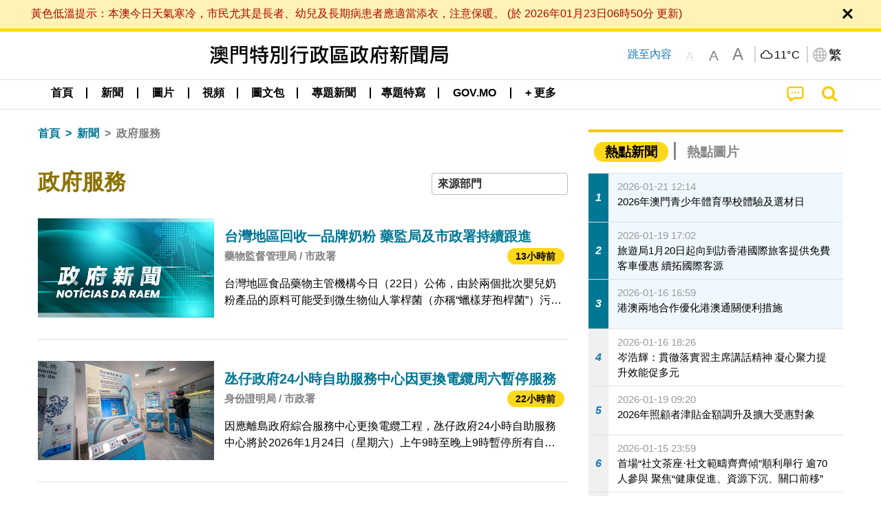

--- FILE ---
content_type: text/html;charset=UTF-8
request_url: https://cdn.gcs.gov.mo/news/list/zh-hant/news/%E6%94%BF%E5%BA%9C%E6%9C%8D%E5%8B%99;jsessionid=612438CF08898B013623B5A333B05BB9.app10?0
body_size: 31971
content:
<!DOCTYPE html>
<html prefix="og: http://ogp.me/ns#" lang="zh-hant" xml:lang="zh-hant" itemscope="" itemtype="http://schema.org/WebPage">
<head><meta name="charset" content="UTF-8" />
<script type="text/javascript" src="../../../wicket/resource/org.apache.wicket.Application/js/jquery/3.6.1/jquery-ver-9C4C522636859B8A7284CCD5CAFD73D1.js"></script>
<script type="text/javascript" src="../../../wicket/resource/org.apache.wicket.ajax.AbstractDefaultAjaxBehavior/res/js/wicket-ajax-jquery-ver-8CD946166F47E5DD4EADD165939FF57D.js"></script>
<script type="text/javascript">
/*<![CDATA[*/
Wicket.Event.add(window, "domready", function(event) {  new Waypoint.Infinite({	element: $('#id7')[0], items: ' .infiniteBody .infiniteItem',  more: ' .infiniteNext.nextItems',  moreContainer: ' .infiniteNext',  ajaxBaseURL: 'list/zh-hant/news/%E6%94%BF%E5%BA%9C%E6%9C%8D%E5%8B%99?0',  loadingClass: 'infiniteLoadingSpinner', isLoadOnScroll: false,  onBeforePageLoad: $.noop,  onAfterPageLoad: $.noop});;});
/*]]>*/
</script>
<link rel="stylesheet" type="text/css" href="../../../wicket/resource/org.wicketstuff.kendo.ui.theme.Initializer/kendo.common.min-ver-133EFCAC35F9AC6F42D507A7AF2C0A0B.css" />
<link rel="stylesheet" type="text/css" href="../../../wicket/resource/org.wicketstuff.kendo.ui.theme.Initializer/kendo.default.min-ver-229577793AFC69CCAA05C10B1733DC60.css" />
<link rel="stylesheet" type="text/css" href="../../../wicket/resource/org.wicketstuff.kendo.ui.theme.Initializer/kendo.default.mobile.min-ver-514E676A08D4436C97D3831419E24972.css" />
<script type="text/javascript" src="../../../wicket/resource/org.wicketstuff.kendo.ui.resource.KendoUIJavaScriptResourceReference/kendo.ui.core.min-ver-F90A0532FC52671E1DB8965DEB9AE1A2.js"></script>
<link rel="stylesheet" type="text/css" href="../../../wicket/resource/local.gcs.shareLib.wicket.errDecorator.ToastrErrorDecoratorHandler/toastr-ver-00B6B0A8284AF38B52631E3AF6FBBF54.css" />
<script type="text/javascript" src="../../../wicket/resource/local.gcs.shareLib.wicket.errDecorator.ToastrErrorDecoratorHandler/toastr-ver-199B87B3C359B8DA31FDBB9A2E2F92C2.js"></script>

	<style id="local-gcs-news-ui-component-PinnedSectionPanel-0">
/*<![CDATA[*/

.pinnedContainer {
	width: 100%;
	/*     background: #0181c8; */
	padding: 1.2rem;
	/*     border-bottom: 1px solid white; */
}

.pinnedSection {
	color: white;
	font-size: 1.5rem;
	font-weight: bolder;
	background: #ffd71b;
	margin: 0;
	will-change: filter;
	/* -webkit-filter: drop-shadow(0px -6px 8px black); */
	box-shadow: 0 5px 10px -6px black;
}

.urgesIcon, .urgesTitle, .pinnedSection {
	/* 	text-align: center; */

}

.urgesTitle {
	color: #ffd71b;
	font-size: 1.5rem;
	font-weight: bolder;
}

.urgesIcon {
	color: #ffd71b;
	font-size: 1.5rem;
	font-weight: bolder;
	margin-top: 1.2rem;
	max-width: 57rem;
	justify-content: space-evenly;
}

.urgesIcon img {
	border-radius: 15%;
}

.urgesIcon a {
	max-width: 11%;
	margin-top: 0.5rem;
}

.urgesIcon legend {
	width: 100%;
	border-bottom: 1px solid #ffd71b;
}

.togglePinnedBtn {
	color: black;
	background-color: #ffd71b;
	float: left;
	font-size: 1rem;
	padding: .4rem 1.5rem;
	font-weight: bolder;
	border-bottom-left-radius: 2rem;
	border-bottom-right-radius: 2rem;
    position: absolute;
    bottom: -2rem;
    box-shadow: 3px 5px 10px -6px black;
}

.closed .togglePinnedBtn{
	box-shadow: unset;
}

.togglePinnedBtn img{
	width: 1.3rem;
    margin-right: 0.5rem;
}

.togglePinnedBtn img{
    transform: rotate(180deg);

}

.closed .togglePinnedBtn img{
    transform: unset;

}

.urgesClose, .urgesOpen {
	margin-right: 0.3rem;
}

.togglePinnedBtn .fa-angle-double-up {
	font-size: 1.5rem;
}

.pinnedCell {
	position: absolute;
	/* 	-webkit-filter: drop-shadow(-7px 7px 0.8rem #686868); */
}

.closed .fa-angle-double-up {
	transform: rotate(180deg);
}

.closed .urgesClose {
	display: none;
}

.urgesOpen {
	display: none;
}

.closed .urgesOpen {
	display: inline-block;
}

.closed.pinnedSection {
	-webkit-filter: unset;
	box-shadow: unset;
}

.textLinksContainer {
    width: 100%;
    margin: 0 auto 0 auto;
    font-size: 1.15rem;
    padding-top: 0.5rem;
    padding-bottom: 0.5rem;
}

.textLinksContainer a {
    color: #333136;
    padding-left: 1.2rem;
    margin-left: 1rem;
    margin-right: 1rem;
    position: relative;
    margin-top: 0.5rem;
    margin-bottom: 0.5rem;
}

.textLinksContainer a:hover, .textLinksContainer a:focus {
    color: black;
}

.textLinksContainer a:before {
    content: '';
    height: 9px;
    width: 9px;
    background-color: #333136;
    display: flex;
    position: absolute;
    top: calc(50% - 5px);
    left: 0;
}

.textLinksContainer a div {
    text-decoration: underline;
    text-decoration-color: #b1962b;
    line-height: 1;
}

.urgeMsg {
	font-weight:normal;
	font-size: 1.8rem;
	max-width: 100% /* line-heihgt:1.2; */
}

.pinnedTitle {
	display: block;
	font-size: 1.5rem;
	font-weight: bolder;
	padding:1rem 0;
	min-height: 1rem;
	background: linear-gradient(180deg, transparent calc(50% - 1px), black calc(50%), transparent calc(50% + 1px));
}

.pinnedTitle>* {
	background-color: #ffd71b;
	padding-left: 1rem;
	padding-right: 1rem;
}

.pinnedTopicLink {
	border: 2px black solid;
    border-radius: 10px;
    background:none;
    max-height:5rem;
    color:black;
    overflow: hidden;
    margin:0.8rem 0.3rem;
    line-height: 1;
    min-height: 3.8rem;
}

.pinnedInfoContainer a.bright.pinnedTopicLink {
	background: #1882da;
    border: none;
    color: white;

}

.togglePinnedBtnContainer{
	margin: auto;
	max-width: 80rem;
}

.pinnedContainer {
    background-color: #ffd71b;
    color: black;
    text-align: center;
}

.pinnedSlick {
	position: relative;
	max-width: 100%;
}

.pinnedLinkContainer {
	padding-top: .5rem;
    justify-content: space-evenly;
}

.pinnedContainer {
	padding:2rem;
}

.pinnedTitle{color:black}
.urgesIcon{color:black}
.urgesIconTitle{color:black}

@media screen and (max-width: 39.9375em) {
	.urgesIcon a {
		max-width: 22.5%;
	}

	.pinnedSection {
		font-size: 1.3rem;
	}

	.pinnedSection {
	    margin:0;
	}
}

@media print, screen and (min-width: 40em){
	.ncvTopic.grid-margin-x > .medium-4 {
	    width: calc(33.33333% - 0.6rem);
	}
}


/*]]>*/
</style>

		<style id="local-gcs-news-ui-component-FontSizeBtnPanel-0">
/*<![CDATA[*/

			.fontSize {
			    display: flex;
			    flex-wrap: nowrap;
			    -webkit-box-align: stretch;
			    -webkit-align-items: stretch;
			    -ms-flex-align: stretch;
			    align-items: stretch;
			}
			
			.fontSize .a {
				margin-right: 0.6rem;
			}
			
			.SFont, .SFont:hover, .MFont, .LFont, .SFont:focus, .MFont:focus, .LFont:focus{
				color: gray;
				width: 2rem;
				border-radius: 15%;
			    padding: 0.15rem 0;
			}
			
			 html.Medium .SFont:hover, html.Large .SFont:hover, .MFont:hover, .LFont:hover{
				color: gray;
			    border: 1px solid #facf04;
			}
			
			.SFont:hover, html.Medium .MFont:hover, html.Large .LFont:hover{
				border: unset;
			}
			
			.MFont span{
				font-size: 1.3rem;
				line-height: 1;
			}
			
			.SFont span{
				font-size: 1.1rem;
				line-height: 1;
			}
			
			.LFont span{
				font-size: 1.5rem;
				line-height: 1;
			}
			
		
/*]]>*/
</style>
	<link rel="stylesheet" type="text/css" href="../../../wicket/resource/local.gcs.news.ui.component.FontSizeBtnPanel/FontSizeBtnPanel-ver-61E0FE4AE7962D50382FAB7934E075DA.css" />
<script type="text/javascript" src="../../../wicket/resource/local.gcs.news.ui.component.FontSizeBtnPanel/FontSizeBtnPanel-ver-C12C310FF12B95AF97D5DA5DF2482918.js"></script>
<link rel="stylesheet" type="text/css" href="../../../wicket/resource/local.gcs.news.ui.component.URLLocaleSelectionDropdownPanel/URLLocaleSelectionDropdownPanel-ver-9C0ED763CA4D908155ED221D683B55B8.css" />
<link rel="stylesheet" type="text/css" href="../../../wicket/resource/local.gcs.news.ui.component.DropDownMenuPanel/DropDownMenuPanel-ver-B1DC3C4061B8156258D1B8FB8615EF0C.css" />

		<script id="local-gcs-news-ui-component-HeaderPanel-0">
/*<![CDATA[*/

			function jumpToContentSection(_selector){
				$('html, body').animate({scrollTop:$(_selector).offset().top}, 800);
				$(_selector).find("a[href]:not([tabindex='-1']),area[href]:not([tabindex='-1']),input:not([disabled]):not([tabindex='-1']),select:not([disabled]):not([tabindex='-1']),textarea:not([disabled]):not([tabindex='-1']),button:not([disabled]):not([tabindex='-1']),iframe:not([tabindex='-1']),[tabindex]:not([tabindex='-1']),[contentEditable=true]:not([tabindex='-1'])").eq(0).focus();
			}
		
/*]]>*/
</script>
	<link rel="stylesheet" type="text/css" href="../../../wicket/resource/local.gcs.news.ui.component.HeaderPanel/HeaderPanel-ver-C2B4AD30BAB3EFEF50A311A71459F8B9.css" />
<link rel="stylesheet" type="text/css" href="../../../css/rainstorm_font/rainstorm.css" />
<link rel="stylesheet" type="text/css" href="../../../wicket/resource/local.gcs.shareLib.wicket.locale.LocaleSelectionPanel/LocaleSelectionPanel-ver-47C1D0488F0B0A70BA93814AAECFCCC6.css" />
<style type="text/css" id="severeWeather">
@font-face { font-family: 'msar-typhoon-signal';src:url('../../../wicket/resource/org.apache.wicket.Application/fonts/typhoon/msar-typhoon-signal-ver-2689C55CA8D469E021CC7DED059A7651.eot');src:url('../../../wicket/resource/org.apache.wicket.Application/fonts/typhoon/msar-typhoon-signal-ver-2689C55CA8D469E021CC7DED059A7651.eot?#iefix') format('embedded-opentype'),url('../../../wicket/resource/org.apache.wicket.Application/fonts/typhoon/msar-typhoon-signal-ver-275C9146AF49200DCA46C76CBEEA4C5B.woff') format('woff'),url('../../../wicket/resource/org.apache.wicket.Application/fonts/typhoon/msar-typhoon-signal-ver-808F163E17664B4DB92975BBEABB8255.ttf') format('truetype'),url('../../../wicket/resource/org.apache.wicket.Application/fonts/typhoon/msar-typhoon-signal-ver-473F3018D3D439EBD84DA8BADC106CF2.svg#msar-typhoon-signal') format('svg');font-weight: normal;font-style: normal;}@font-face {font-family:'msar-stormsurge';src:url('../../../wicket/resource/org.apache.wicket.Application/fonts/stormsurge/msar-stormsurge-ver-766D97DE1782425F6322F529BF1E9043.eot');src:url('../../../wicket/resource/org.apache.wicket.Application/fonts/stormsurge/msar-stormsurge-ver-766D97DE1782425F6322F529BF1E9043.eot?#iefix') format('embedded-opentype'),url('../../../wicket/resource/org.apache.wicket.Application/fonts/stormsurge/msar-stormsurge-ver-09F21A046D0EC191F20A2C8013D18A5B.woff') format('woff'),url('../../../wicket/resource/org.apache.wicket.Application/fonts/stormsurge/msar-stormsurge-ver-6B4F1C29E0F0E2AB99C6E0A2AC69B9E2.ttf') format('truetype'),url('../../../wicket/resource/org.apache.wicket.Application/fonts/stormsurge/msar-stormsurge-ver-7BDE892848C1CBB25AC5240EEC6068DB.svg#msar-stormsurge') format('svg');font-weight: normal;font-style: normal;}</style>
<script type="text/javascript" src="../../../js/HeaderPanel.js"></script>
<script type="text/javascript" src="../../../wicket/resource/local.gcs.news.ui.component.HeaderPanel/SevereWeatherRollPanel-ver-37C21745BEE40FC7A0B344F3C1487A93.js"></script>
<script type="text/javascript" src="../../../wicket/resource/local.gcs.news.ui.component.HeaderPanel/WCAGDisclosureNav-ver-5D7403CE59AFD24790039FBA6AAEDF89.js"></script>

	<style id="local-gcs-news-ui-component-AppDownloadsPanel-0">
/*<![CDATA[*/

.iLink {
	width: 20%;
/* 	height: 30%; */
	height: 100%;
	position:absolute;
	display: block;
}

.r1 {
	top: 10%;
	top: 0%;
}
.r2 {
	top: 60%;
}
.c1 {
	right: 53%;
}
.c2 {
	right: 30%;
}
.c3 {
	right: 5%;
}


/*]]>*/
</style>

		<style id="local-gcs-news-ui-component-FooterPanel-0">
/*<![CDATA[*/




/*]]>*/
</style>
	<link rel="stylesheet" type="text/css" href="../../../wicket/resource/local.gcs.news.ui.component.FooterPanel/FooterPanel-ver-C23780B6F02D277F794FA8A04C13D036.css" />
<script type="text/javascript" src="../../../js/SubscriptionPanel.js"></script>
<link rel="stylesheet" type="text/css" href="../../../wicket/resource/local.gcs.news.ui.component.SubscriptionPanel/SubscriptionPanel-ver-7F2DF3442BA23244C19D02AC1090E137.css" />

	<script id="local-gcs-news-ui-component-SharePanel-0">
/*<![CDATA[*/

		function fallbackCopyTextToClipboard(text) {
			var textArea = document.createElement("textarea");
			textArea.value = text;
			document.body.appendChild(textArea);
			textArea.focus();
			textArea.select();

			try {
				var successful = document.execCommand("copy");
				var msg = successful ? "successful" : "unsuccessful";
				console.log("Fallback: Copying text command was " + msg);
			} catch (err) {
				console.error("Fallback: Oops, unable to copy", err);
			}

			document.body.removeChild(textArea);
		}

		function copyTextToClipboard(text) {
			if (!navigator.clipboard) {
				fallbackCopyTextToClipboard(text);
				return;
			}
			navigator.clipboard.writeText(text).then(function() {
				console.log("Async: Copying to clipboard was successful!");
			}, function(err) {
				console.error("Async: Could not copy text: ", err);
			});
		}

		
		function copyLink() {
			copyTextToClipboard($('.a2a_kit.sharePanelShow').attr('data-a2a-url'));
			setTimeout(function() {
				$('#copyDone').foundation('close');
			}, 2000);
		};
	
/*]]>*/
</script>
<link rel="stylesheet" type="text/css" href="../../../wicket/resource/local.gcs.news.ui.component.SharePanel/SharePanel-ver-EE0F4905B75B96405990C97159C9FA3A.css" />
<script type="text/javascript" src="../../../js/addtoany/page.js"></script>
<script type="text/javascript" id="SharePanel">
/*<![CDATA[*/
function updateSharePanel(url, caption, shareLoggerUrl){$('.sharePanel .sharePanelShow').attr('data-a2a-url', url);$('.sharePanel .sharePanelShow').attr('data-a2a-title', caption);$('.sharePanel .sharePanelShow').attr('data-logurl', shareLoggerUrl);$('#shareModal').foundation('open');}
/*]]>*/
</script>
<style type="text/css" id="SharePanel_tgcss">
.a2a_s_telegram::before{content: url(../../../img/icons22/SVG/icon_tg.svg);}</style>
<link rel="stylesheet" type="text/css" href="../../../wicket/resource/local.gcs.news.ui.component.HotNewsPanel/HotNewsPanel-ver-B0624A5073753B20DE05F7650E8EE9A1.css" />
<script type="text/javascript" src="../../../wicket/resource/local.gcs.shareLib.wicket.common.JQueryLazyLoadImageBehavior/jquery.lazyload-ver-F35BAD2245519FD941DFD85C66578B11.js"></script>

	<style id="local-gcs-news-ui-component-HotGalleryPanel-0">
/*<![CDATA[*/

.box75 .galleryThumbnail {
	margin: 5%;
	border: 2px white solid;
	position: absolute;
	top: 0;
	max-height: 75%;
	justify-content: center;
	width: 90%;
	object-fit: cover;
}
.hotGalleryListView{padding:0.5rem 0}

.hotGalleryFirstCaption {
	padding-left:3%;
	padding-right:1.5%;
	padding-top:8%;
	max-height:100%
}

@media screen and (max-width: 39.9375em) {
	.hotGalleryFirstCaption {
		padding-top:6.6%;
	}
}


/*]]>*/
</style>
<link rel="stylesheet" type="text/css" href="../../../wicket/resource/local.gcs.news.ui.component.HotGalleryPanel/HotNewsPanel-ver-B0624A5073753B20DE05F7650E8EE9A1.css" />

	<style id="local-gcs-news-ui-component-HotInfoPanel-0">
/*<![CDATA[*/

.hotInfoPanel{padding: 0.5rem 0;}
.hotInfoPanel .tabs-panel{background:white!important}
.hotInfoPanel .tabs-panel{padding:0}
.hotInfoPanel.tabs-content,.hotInfoPanel.tabs{border:none}	
.hotInfoPanel .tabs-title > a:focus, .hotInfoPanel .tabs-title > a[aria-selected='true'] {
	background: #ffd71b;
	color:black;
	border-radius: 20px;
	margin:0 0.5rem;
	
}
.hotInfoPanel .tabs-title > a {
    font-size: 1.2rem;
    color: #878787;
    font-weight: bolder;
    padding:0.3rem 1rem;
/* 	margin:0.5rem 0; */
}

.hotInfoPanel .tabs-title{max-width:50%}
.hotInfoPanel .infoLead{display:none}

/*]]>*/
</style>

		<style id="local-gcs-news-ui-slider-CyclePanel-0">
/*<![CDATA[*/


/*]]>*/
</style>
	
	<style id="local-gcs-news-ui-slider-TopicsCyclePanel-0">
/*<![CDATA[*/

.cycleSlider.topicsItemContainer {
	margin-bottom: 0rem;
	height: 20rem;
}
.topicsSlide>div{
	margin:0 0.5rem;
	padding:1rem 0;
	border-bottom: 1px solid lightgray;
}

.topicsSlide .newsTopicsSubject{
	color:black!important;
}

.topicsCycle .infoLead{
	font-size: 1.2rem;
    font-weight: bolder;
    padding: 0.3rem 1rem;
}

/*]]>*/
</style>
<link rel="stylesheet" type="text/css" href="../../../wicket/resource/local.gcs.news.ui.slider.CyclePanel/CyclePanel-ver-3EF8E7D493F9B1738A5CBBB8E4079CB7.css" />
<script type="text/javascript" id="js.jquery-cycle" src="https://cdnjs.cloudflare.com/ajax/libs/jquery.cycle2/2.1.6/jquery.cycle2.min.js" crossOrigin="anonymous" integrity="sha384-gh5RtRwMvDmzWU1efMWsMIObvslAvJ8rg8+96kQbDXaWEbFMlqwMwyhouylJpclD"></script>
<script type="text/javascript" src="../../../wicket/resource/local.gcs.news.ui.slider.CyclePanel/CyclePanel-ver-11F82157120EFCEE25D96BF3E22B3F80.js"></script>
<link rel="stylesheet" type="text/css" href="../../../wicket/resource/local.gcs.news.ui.slider.TopicsCyclePanel/TopicsCyclePanel-ver-46216C9AB92FB693E2E12FCE0BDC6C91.css" />

	<style id="local-gcs-news-ui-slider-PromotionCyclePanel-0">
/*<![CDATA[*/

		.promotionCycle .infoLead{
			font-size: 1.2rem;
			font-weight: bolder;
			padding: 0.3rem 1rem;
		}
	
/*]]>*/
</style>
<link rel="stylesheet" type="text/css" href="../../../wicket/resource/local.gcs.news.ui.slider.PromotionCyclePanel/PromotionCyclePanel-ver-8A3660CC9BCC41568DC71B2B0056FB44.css" />
<script type="text/javascript" id="wicket-ajax-base-url">
/*<![CDATA[*/
Wicket.Ajax.baseUrl="list/zh-hant/news/%E6%94%BF%E5%BA%9C%E6%9C%8D%E5%8B%99?0";
/*]]>*/
</script>
<link rel="stylesheet" type="text/css" href="../../../wicket/resource/local.gcs.news.ui.component.Navigator/Navigator-ver-9A470930E21C7390885B0AE426E8B741.css" />

		<style id="local-gcs-news-ui-component-ListModeSwitchButtonPanel-0">
/*<![CDATA[*/

		
/*]]>*/
</style>
	<link rel="stylesheet" type="text/css" href="../../../wicket/resource/local.gcs.news.ui.component.ListModeSwitchButtonPanel/ListModeSwitchButtonPanel-ver-6467F000A66FC52C9E595A4A281EF453.css" />
<script type="text/javascript" src="../../../wicket/resource/local.gcs.news.ui.component.TimeAgoPanel/timeago.min-ver-64148F39FD47770B426F9637AB411274.js"></script>
<script type="text/javascript" src="../../../wicket/resource/local.gcs.news.ui.component.TimeAgoPanel/timeagoInit-ver-98C3202783D18786EB5E996267998AA6.js"></script>
<link rel="stylesheet" type="text/css" href="../../../wicket/resource/local.gcs.news.ui.component.DualHeadlinePanel/DualHeadlinePanel-ver-6C2CEB5C6C889C563B94A9313CAAF880.css" />
<link rel="stylesheet" type="text/css" href="../../../wicket/resource/local.gcs.news.ui.component.BaseInfoPanel/BaseInfoPanel-ver-4C0DA2ABB9005F09587E121F3CD9253D.css" />
<link rel="stylesheet" type="text/css" href="../../../wicket/resource/local.gcs.news.ui.component.ListBaseInfoPanel/ListBaseInfoPanel-ver-D1732A3C049228EBE252E778FBEF87F3.css" />
<script type="text/javascript" src="../../../wicket/resource/local.gcs.news.ui.component.ListBaseInfoPanel/ListBaseInfoPanel-ver-AF350F5E01E86122B1D7B162888F9C01.js"></script>

	<style id="local-gcs-news-ui-component-InfiniteDataView-0">
/*<![CDATA[*/

@keyframes infiniteLoadingSpinner {
	to {transform: rotate(360deg);
}

}
.infiniteDataView {
	position: relative;
}

.infiniteLoadingSpinner:after {
	content: '';
	box-sizing: border-box;
	position: absolute;
	left: 50%;
	width: 1.5em;
	height: 1.5em;
	border-radius: 50%;
	border: 0.2em solid #ccc;
	border-top-color: #f4c904;
	animation: infiniteLoadingSpinner .6s linear infinite;
}

.infiniteBody {
	border-color: #e6e6e6;
	border-left: 0px;
	border-right: 0px;
}

.infiniteItem {
	border-color: #e6e6e6 !important;
}

.infiniteNext {
	border-left: 0px;
	border-right: 0px;
	padding: 0.5rem;
}

.infiniteNext.nextItems span {
	cursor: pointer;
	color: #5dade2;
	/* 				    width: max-content; */
	/* 				    font-size: 1rem; */
	/* 				    margin: 0 auto; */
	/* 				    font-weight: bolder; */
}

/*]]>*/
</style>
<script type="text/javascript" src="../../../wicket/resource/local.gcs.news.ui.component.InfiniteDataView/jquery.waypoints-ver-79E006D0A91515A94802E45CC90466D4.js"></script>
<script type="text/javascript" src="../../../wicket/resource/local.gcs.news.ui.component.InfiniteDataView/infinite.wicket-ver-3832CFF76CA70918558FD11051154E62.js"></script>

<style id="local-gcs-news-ui-component-InfiniteListPanel-0">
/*<![CDATA[*/


	.mobileNewsList div .deptLabel {
		color: #808080;
	    font-size: 0.95rem;
	}
	
	.mobileNewsList div .render_timeago_css {
		color: black;
	    padding: 0.3rem 0.8rem;
	    border-radius: 15px;
	    background-color: #ffd71b;
	    line-height: 1;
	    font-size: 0.85rem;
	}
	
	.mobileNewsList .infoSubjectContainer * {
	    font-weight: bold;
	}
	
	

/*]]>*/
</style>
<link rel="stylesheet" type="text/css" href="../../../wicket/resource/local.gcs.news.ui.component.InfiniteListPanel/InfiniteListPanel-ver-64D1E285FA43B267FDF31C187D4B72D1.css" />

<meta name="apple-mobile-web-app-capable" content="no">
<meta name="mobile-web-app-capable" content="yes">
<title>NEWS GOV-MO</title>
<meta name="viewport" content="width=device-width,initial-scale=1.0" />
<link rel="stylesheet" type="text/css" href="../../../css/font-awesome/css/font-awesome.min.css" />
<link rel="stylesheet" type="text/css" href="https://cdnjs.cloudflare.com/ajax/libs/foundation/6.7.5/css/foundation.css" media="all" crossOrigin="anonymous" integrity="sha384-Dau/zVhBb31/x9iiUiK17t6SnljnMFglPtv7iiMFySVF/QS9rvQO5BvoSAB6dAbT" />
<link rel="stylesheet" type="text/css" href="https://cdnjs.cloudflare.com/ajax/libs/foundicons/3.0.0/foundation-icons.css" media="all" crossOrigin="anonymous" integrity="sha384-kPtoyGXH53LPYu4uzFVNhdgIdlOIG/v3jWToR9O43Al7jMR1G23S5YF/xWTbA+I4" />
<link rel="stylesheet" type="text/css" href="https://cdnjs.cloudflare.com/ajax/libs/motion-ui/1.2.2/motion-ui.css" media="all" crossOrigin="anonymous" integrity="sha384-ejYpiU7KiNuu0ClqU2MoWZ5NwmGmbXUQK6132wRjdhh3/Bl5HPOOoG1Ji4v2Ya7S" />
<link rel="stylesheet" type="text/css" href="../../../css/weather-icons-master/css/weather-icons.min.css" />
<link rel="stylesheet" type="text/css" href="../../../wicket/resource/local.gcs.news.ui.BasePage/BaseStyle-ver-A1883211F9F43BA60A3DED10F3A75A24.css" />
<script type="text/javascript" id="js.js-cookie" src="https://cdnjs.cloudflare.com/ajax/libs/js-cookie/2.2.1/js.cookie.min.js" crossOrigin="anonymous" integrity="sha384-eITc5AorI6xzkW7XunGaNrcA0l6qrU/kA/mOhLQOC5thAzlHSClQTOecyzGK6QXK"></script>
<script type="text/javascript" id="js.foundation" src="https://cdnjs.cloudflare.com/ajax/libs/foundation/6.7.5/js/foundation.min.js" crossOrigin="anonymous" integrity="sha384-tNxCYJzHKwvsthxzcjUC+grZ0NkGrPQ25FSOJdeYuU4feE6yay2ly843Ntnn9oR9"></script>
<script type="text/javascript" id="js.jquery-mark" src="https://cdnjs.cloudflare.com/ajax/libs/mark.js/8.11.1/jquery.mark.min.js" crossOrigin="anonymous" integrity="sha384-iqnguDoMujGknA4B5Jk7pbSn7sb7M8Tc0zVsTNQXm629Xx00jGEpD9TsZXbfNjKO"></script>
<script type="text/javascript" src="../../../wicket/resource/local.gcs.news.ui.BasePage/scrollTop-ver-0DB0BEEB4D555C3AA74A8B756A7E4522.js"></script>
<meta property="og:image" content="https://www.gcs.gov.mo/img/appIcon/newsIcon3_296x296.png" />
<meta itemprop="image" content="https://www.gcs.gov.mo/img/appIcon/newsIcon3_296x296.png" />
<meta property="og:site_name" content="澳門特別行政區政府新聞局" />
<meta property="og:title" content="澳門特別行政區政府新聞局" />
<meta itemprop="name" content="澳門特別行政區政府新聞局" />
<meta property="og:type" content="website" />
<meta property="og:url" content="https://www.gcs.gov.mo/" />
<meta property="og:locale" content="zh_hk" />
<link rel="stylesheet" type="text/css" href="../../../wicket/resource/local.gcs.news.ui.HeaderFooterLayout/v22-ver-3B87830C74C6C76BDCDB5B01FB4EA504.css" />
<script type="text/javascript" id="add_lang_function">
/*<![CDATA[*/
function addLangClass() {var lang='zh-hant'; var path = window.location.pathname; if (path.includes('/pt;') || path.includes('/pt/') || path.endsWith('/pt')) lang = 'pt'; else if (path.includes('/en;') || path.includes('/en/') || path.endsWith('/en')) lang='en'; else if (path.includes('/zh-hans;')||path.includes('/zh-hans/')||path.endsWith('/zh-hans')) lang='zh-hans';$('body').addClass(lang);}
/*]]>*/
</script>
<link rel="stylesheet" type="text/css" href="../../../wicket/resource/local.gcs.news.ui.AsideLayout/AsideLayout-ver-FEF36A6EEC28590DFD434AC9D5267816.css" />
<link rel="stylesheet" type="text/css" href="../../../wicket/resource/local.gcs.news.ui.BaseShowPage/BaseShowPage-ver-0258BED4C6859AC00B6881E1F9D27911.css" />
<script type="text/javascript" src="../../../wicket/resource/local.gcs.news.ui.BaseShowPage/BaseShowPage-ver-4C2E910D8BB8B517F2A321447DD492BA.js"></script>
<link rel="stylesheet" type="text/css" href="../../../wicket/resource/local.gcs.news.ui.ListPage/ListPage-ver-A196715B496177CC3BCF1E5249F7E1BB.css" />
<script type="text/javascript" src="../../../wicket/resource/local.gcs.news.ui.ListPage/promotionListSlick-ver-7EB15D1499F7599714641A1C0267E021.js"></script>
<link rel="apple-touch-icon" href="../../../img/appIcon/newsIcon3.png" />
<link rel="apple-touch-icon" href="../../../img/appIcon/newsIcon3_152x152.png" sizes="152x152" />
<link rel="apple-touch-icon" href="../../../img/appIcon/newsIcon3_167x167.png" sizes="167x167" />
<link rel="apple-touch-icon" href="../../../img/appIcon/newsIcon3_180x180.png" sizes="180x180" />
<link rel="apple-touch-icon-precomposed" href="../../../img/appIcon/newsIcon3_192x192.png" sizes="192x192" />
<link rel="shortcut icon" href="../../../img/appIcon/newsIcon3_128x128.png" sizes="128x128" />
<link rel="shortcut icon" href="../../../img/appIcon/newsIcon3_192x192.png" sizes="192x192" />
<meta name="apple-itunes-app" content="app-id=806002811" />
<link rel="stylesheet" type="text/css" href="../../../wicket/resource/local.gcs.nbs.ui.component.PNotifyWebSocketBehavior/pnotify.custom.min-ver-B6429C8A5A42C1C829232CD9BD8F00D1.css" />
<script type="text/javascript" src="../../../wicket/resource/local.gcs.nbs.ui.component.PNotifyWebSocketBehavior/pnotify.custom.min-ver-A44A20D89EE955AC4BB8D2FE48EC3039.js"></script>
<script type="text/javascript" src="../../../wicket/resource/local.gcs.news.ui.component.WSSBehavior/WSSBehavior-ver-1466187727C625CBF1C76E0729681422.js"></script>
<script type="text/javascript">
/*<![CDATA[*/
Wicket.Event.add(window, "domready", function(event) { 
toastr.options = {'closeButton': true,'debug': false,'newestOnTop': false,'progressBar': false,'positionClass': 'toast-top-right','preventDuplicates': false,'onclick': null,'showDuration': '300','hideDuration': '1000','timeOut': '5000','extendedTimeOut': '1000','showEasing': 'swing','hideEasing': 'linear','showMethod': 'fadeIn','hideMethod': 'fadeOut'};
updateFontSize(Cookies.get('fontSize'));;
updateWeather('https://gcloud.gcs.gov.mo/meteo/live/weather.json','https://gcloud.gcs.gov.mo/meteo/live/schoolsuspension.json','zhhant','特別信息');;
const hideWeatherWhenSmall = (changes, observer) => { changes.forEach(change => { if (change.intersectionRatio === 0 && window.screen.width <= 640) { hideSevereWeatherPanel();console.log('test');} });};const observerOpts = { root: null, rootMargin: '0px', threshold: [0, 1]};const observer = new IntersectionObserver(hideWeatherWhenSmall, observerOpts);const weatherContentElements = document.querySelectorAll('#severeWeatherPanelContainer');weatherContentElements.forEach(el => observer.observe(el));;
new DisclosureNav(document.querySelectorAll('#main-menu')[0], '' ,'.dropdownArea');;
setWebappURL('../../../');
$(".jq_lazyloadimg").lazyload();;
iniCycle({ "slider": "#test .cycleSlider", "pagerActiveClass": "active", "slides": ".slide", "fx": "scrollHorz", "autoHeight": 1, "pagerTemplate": "", "pager": "#test .cycle-pager", "swipe": true, "timeout": 5000 });;
iniCycle({ "slider": "#id5 .cycleSlider", "pagerActiveClass": "active", "slides": ".slide", "fx": "scrollHorz", "autoHeight": "362:92", "pagerTemplate": "", "pager": "#id5 .cycle-pager", "swipe": true, "timeout": 5000 });;
Wicket.Event.add('id6', 'click', function(event) { var win = this.ownerDocument.defaultView || this.ownerDocument.parentWindow; if (win == window) { window.location.href='./;jsessionid=612438CF08898B013623B5A333B05BB9.app10'; } ;return false;});;
window.id1_datasource = new kendo.data.DataSource({ "serverFiltering": false, "dataType": "json", "transport": { "read": "./%E6%94%BF%E5%BA%9C%E6%9C%8D%E5%8B%99?0-.0-infoTypeBreadcrumb-creatorDeptsDropDown-multiSelect" }, "error": function (xhr, error) { var dw = Wicket.Ajax.DebugWindow; if (typeof dw !== 'undefined') { dw.logError(kendo.stringify(xhr)); } }, "sync": function() { this.read(); } });;
jQuery('#id1').kendoMultiSelect({ "filter": "contains", "dataTextField": "text", "autoBind": true, "dataValueField": "value", "change": function (e) {
var attrs = {"u":"./%E6%94%BF%E5%BA%9C%E6%9C%8D%E5%8B%99?0-1.1-infoTypeBreadcrumb-creatorDeptsDropDown-multiSelect","m":"POST","c":"id1"};
var params = [{"name":"value","value":this.value()}];
attrs.ep = params.concat(attrs.ep || []);
Wicket.Ajax.ajax(attrs);
}
, "messages": { "noData": "找不到符合條件的資料" }, "placeholder": "來源部門", "dataSource": window.id1_datasource, "value": [], "filtering": function(ev){var filterValue=ev.filter!=undefined?ev.filter.value:'';ev.preventDefault();this.dataSource.filter({logic:'or',filters:[{field:'acronym',operator:'contains',value:filterValue },{field:'text',operator:'contains',value:filterValue}]});} });;
timeagoInit('.render_timeago_css.not_render', 'zhhant', 48);
$(document).foundation();;
if(('standalone' in window.navigator) && window.navigator.standalone){var noddy, remotes = false;document.addEventListener('click', function(event) {noddy = event.target;while(noddy.nodeName !== 'A' && noddy.nodeName !== 'HTML') { noddy = noddy.parentNode;}if('href' in noddy && noddy.href.indexOf('http') !== -1 && (noddy.href.indexOf(document.location.host) !== -1 || remotes)){event.preventDefault();document.location.href = noddy.href;}},false);};
$('.ouroMask').hide();;
addLangClass();;
resizeDateRangeBar();
$( '.baseContent' ).each(function() {
	if($( this ).getLines() > 3)
   $( this ).addClass('fade');
});
;
promotionSlick();;
showHideGrid();;
initWSS('wss://www.gcs.gov.mo/news/wicket/websocket/zh-hant', { 'text_escape':false, 'delay':10000, 'styling':'brighttheme', 'min_height':'16px', 'width':'300px', 'icon':true, 'addclass':'', 'title_escape':false });
Wicket.Event.publish(Wicket.Event.Topic.AJAX_HANDLERS_BOUND);
;});
/*]]>*/
</script>
</head>
<body class="v22">
 		<div id="ptrhead">
 			<img alt="Loading" src="../../../img/spinning.gif">
        </div>
        <div id="ptrcontent" style="position:relative;">
        	
		<div class="ouroMask">
			<span class="ouro ouro3" style="top: 50vh;left:50vw"> <span class="ouroLeft"> <span class="anim"></span>
			</span> <span class="ouroRight"> <span class="anim"></span>
			</span>
			</span>
		</div>
		<div id="severeWeatherPanelContainer">
			<div class="baseSize severeWeatherPanel" id="severeWeatherPanel" title="實時天氣"></div>
		</div>
		
		<div style="position: absolute;z-index: 12;width: 100%;" id="id8" class="pinnedSection closed">
	<div class="pinnedCell cell" style="padding:0 0 0.3rem 0;position:relative;">
		
	</div>
	
</div>
		
		<header class="pageHeader">
			<div id="topBannerContainer" class="pageWidth topBannerContainer">
				<div class="grid-container">
					<div class="topBanner top-bar grid-x align-justify">
						<div class="cell medium-auto align-center-middle grid-x hide-for-small-only">
							<div class="bannerLogo cell grid-x align-center-middle show-for-small-only">
									<a href="../../../home/zh-hant;jsessionid=612438CF08898B013623B5A333B05BB9.app10"><img class="cell bannerIcon black" src="../../../img/bannerIconC.png" alt="澳門特別行政區政府新聞局"/></a>
							</div>
								<div class="bannerLogo cell grid-x align-center-middle hide-for-small-only">
									<a href="../../../home/zh-hant;jsessionid=612438CF08898B013623B5A333B05BB9.app10"><img class="cell bannerIcon black" src="../../../img/bannerIconC.png" alt="澳門特別行政區政府新聞局"/></a>
							</div>
						</div>
						<div class="cell medium-shrink hide-for-small-only jumpToContent">
							<a href="javascript:jumpToContentSection('section.mainBody');">跳至內容</a>
						</div>
						<div class="cell medium-shrink grid-x align-middle align-spaced" style="z-index:11">
							<div class="fontSizeBtnContainer cell shrink">
		<div class="fontSize">
			<a class="SFont grid-x align-bottom align-center" href="javascript:updateFontSize(&#039;&#039;)"><span>A</span></a>
			<a class="MFont grid-x align-bottom align-center" href="javascript:updateFontSize(&#039;Medium&#039;)"><span>A</span></a>
			<a class="LFont grid-x align-bottom align-center" href="javascript:updateFontSize(&#039;Large&#039;)"><span>A</span></a>
		</div>
	</div>
							<div class="cell shrink yDivider"></div>
							<div id="weatherPanel" class="cell shrink toGray"></div>
							<div class="langBtnContainer cell shrink grid-x align-center-middle">
								<div class="cell shrink yDivider"></div>
								<button class="grid-x cell shrink icoBtn" type="button" data-toggle="langDropdown">
									<img class="cell shrink" alt="語言" src="../../../img/langIcon.png">
									<span class="cell shrink selectedLang">繁</span>
								</button>
								<div class="langDropdown dropdown-pane" data-position="bottom" data-alignment="right" id="langDropdown" data-dropdown
									data-auto-focus="true" style="width: 10rem !important; z-index: 11">
									<div id="id9">
	<div class="dropDownArrowUp"></div>
	<div class="locales">
		<a class="localeOption checked" href="./%E6%94%BF%E5%BA%9C%E6%9C%8D%E5%8B%99;jsessionid=612438CF08898B013623B5A333B05BB9.app10">
			<span class="localeLabel">繁體</span>
		</a><a class="localeOption" href="../../zh-hans/news/%E6%94%BF%E5%BA%9C%E6%9C%8D%E5%8A%A1;jsessionid=612438CF08898B013623B5A333B05BB9.app10">
			<span class="localeLabel">简体</span>
		</a><a class="localeOption" href="../../pt/news/Servi%C3%A7os_P%C3%BAblicos;jsessionid=612438CF08898B013623B5A333B05BB9.app10">
			<span class="localeLabel">Português</span>
		</a><a class="localeOption" href="../../en/news/Government_Services;jsessionid=612438CF08898B013623B5A333B05BB9.app10">
			<span class="localeLabel">English</span>
		</a>
	</div>
</div>
								</div>
							</div>
						</div>
					</div>
				</div>

			</div>

			<div data-sticky-container>
				<div id="menuBar" class="sticky"  data-top-anchor="topBannerContainer:bottom" data-sticky data-margin-top="0" data-sticky-on="small">
					<div style="padding:0" class="title-bar grid-y show-for-small-only">
						<div class="grid-x align-middle cell">
							<button class="main-menu-icon">
								<span>
									<i class="fa fa-bars fa-2x align-center" style="color: black;margin-left: 0.5rem" aria-hidden="true">
									</i>
									<span class="mobile-menu-arrow-up invisible" style="margin-left: 0.5rem;display: block;"></span>
									<span class="show-for-sr">目錄</span>
								</span>

							</button>
							<div class="cell auto text-center ">
								<a href="../../../home/zh-hant;jsessionid=612438CF08898B013623B5A333B05BB9.app10"><img class="newsLogo" alt="澳門特別行政區政府新聞局" src="../../../img/bannerIconC.png"/></a>
							</div>
							<button style="display: none;" class="align-middle align-center cpShowBtn" onclick="cpShow();">
								<img class="cpIcon" alt="民防快訊" src="../../../img/icons22/SVG/icon_notice.svg"/>
								<span class="cpBtnLabel">
									民防快訊
								</span>
							</button>
							<a href="../../../search/zh-hant;jsessionid=612438CF08898B013623B5A333B05BB9.app10?t=news" class="cell shrink grid-x searchBtn">
								<span>
									<span class="show-for-sr">搜尋</span>
									<i class="fa fa-search fa-lg" aria-hidden="true"></i>
								</span>
							</a>
						</div>
<!--						mobile main menu-->
						<ul id="mobile-main-menu" class="cell grid-y">
							<li class="cell grid-y">
								<a class="mobile-menu-title menuSize" href="../../../home/zh-hant;jsessionid=612438CF08898B013623B5A333B05BB9.app10" title="首頁">首頁</a>
							</li>
							
    <li class="menuLinkContainer menuSize align-center">
        <a class="show-for-medium dropdownButton align-center" href="./;jsessionid=612438CF08898B013623B5A333B05BB9.app10" aria-haspopup="true" aria-expanded="false">
            <div class="menuArrowUp align-center invisible"></div>
            <span>新聞</span></a>

        <div class="show-for-medium dropdownArea grid-x align-center invisible">
            <div class="dropdownContent">
                <div class="cell grid-y align-center">
                    <a class="align-center" href="./%E4%B8%AD%E5%A4%AE%E8%88%87%E7%89%B9%E5%8D%80;jsessionid=612438CF08898B013623B5A333B05BB9.app10">
                        <span>中央與特區</span>
                    </a>
                </div><div class="cell grid-y align-center">
                    <a class="align-center" href="./%E7%89%B9%E5%8D%80%E6%94%BF%E5%8B%99;jsessionid=612438CF08898B013623B5A333B05BB9.app10">
                        <span>特區政務</span>
                    </a>
                </div><div class="cell grid-y align-center">
                    <a class="align-center" href="./%E5%8D%80%E5%9F%9F%E5%90%88%E4%BD%9C;jsessionid=612438CF08898B013623B5A333B05BB9.app10">
                        <span>區域合作</span>
                    </a>
                </div><div class="cell grid-y align-center">
                    <a class="align-center" href="./%E5%B0%8D%E5%A4%96%E9%97%9C%E4%BF%82;jsessionid=612438CF08898B013623B5A333B05BB9.app10">
                        <span>對外關係</span>
                    </a>
                </div><div class="cell grid-y align-center">
                    <a class="align-center" href="./%E6%94%BF%E5%BA%9C%E6%9C%8D%E5%8B%99;jsessionid=612438CF08898B013623B5A333B05BB9.app10">
                        <span>政府服務</span>
                    </a>
                </div><div class="cell grid-y align-center">
                    <a class="align-center" href="./%E6%B3%95%E5%BE%8B%E5%8F%B8%E6%B3%95;jsessionid=612438CF08898B013623B5A333B05BB9.app10">
                        <span>法律司法</span>
                    </a>
                </div><div class="cell grid-y align-center">
                    <a class="align-center" href="./%E5%BB%89%E6%94%BF%E5%AF%A9%E8%A8%88;jsessionid=612438CF08898B013623B5A333B05BB9.app10">
                        <span>廉政審計</span>
                    </a>
                </div><div class="cell grid-y align-center">
                    <a class="align-center" href="./%E7%B6%93%E6%BF%9F%E8%B2%A1%E6%94%BF;jsessionid=612438CF08898B013623B5A333B05BB9.app10">
                        <span>經濟財政</span>
                    </a>
                </div><div class="cell grid-y align-center">
                    <a class="align-center" href="./%E5%8B%9E%E5%B7%A5%E5%B0%B1%E6%A5%AD;jsessionid=612438CF08898B013623B5A333B05BB9.app10">
                        <span>勞工就業</span>
                    </a>
                </div><div class="cell grid-y align-center">
                    <a class="align-center" href="./%E5%85%AC%E5%85%B1%E7%A7%A9%E5%BA%8F;jsessionid=612438CF08898B013623B5A333B05BB9.app10">
                        <span>公共秩序</span>
                    </a>
                </div><div class="cell grid-y align-center">
                    <a class="align-center" href="./%E9%86%AB%E7%99%82%E8%A1%9B%E7%94%9F;jsessionid=612438CF08898B013623B5A333B05BB9.app10">
                        <span>醫療衛生</span>
                    </a>
                </div><div class="cell grid-y align-center">
                    <a class="align-center" href="./%E6%B0%91%E7%94%9F%E7%A6%8F%E5%88%A9;jsessionid=612438CF08898B013623B5A333B05BB9.app10">
                        <span>民生福利</span>
                    </a>
                </div><div class="cell grid-y align-center">
                    <a class="align-center" href="./%E6%97%85%E9%81%8A%E6%96%87%E5%8C%96;jsessionid=612438CF08898B013623B5A333B05BB9.app10">
                        <span>旅遊文化</span>
                    </a>
                </div><div class="cell grid-y align-center">
                    <a class="align-center" href="./%E6%95%99%E8%82%B2%E9%AB%94%E8%82%B2;jsessionid=612438CF08898B013623B5A333B05BB9.app10">
                        <span>教育體育</span>
                    </a>
                </div><div class="cell grid-y align-center">
                    <a class="align-center" href="./%E5%9F%8E%E8%A6%8F%E5%9F%BA%E5%BB%BA;jsessionid=612438CF08898B013623B5A333B05BB9.app10">
                        <span>城規基建</span>
                    </a>
                </div><div class="cell grid-y align-center">
                    <a class="align-center" href="./%E5%B7%A5%E7%A8%8B%E6%88%BF%E5%B1%8B;jsessionid=612438CF08898B013623B5A333B05BB9.app10">
                        <span>工程房屋</span>
                    </a>
                </div><div class="cell grid-y align-center">
                    <a class="align-center" href="./%E4%BA%A4%E9%80%9A%E8%83%BD%E6%BA%90;jsessionid=612438CF08898B013623B5A333B05BB9.app10">
                        <span>交通能源</span>
                    </a>
                </div><div class="cell grid-y align-center">
                    <a class="align-center" href="./%E7%92%B0%E5%A2%83%E6%B0%A3%E8%B1%A1;jsessionid=612438CF08898B013623B5A333B05BB9.app10">
                        <span>環境氣象</span>
                    </a>
                </div><div class="cell grid-y align-center">
                    <a class="align-center" href="./%E7%A7%91%E6%8A%80%E9%80%9A%E8%A8%8A;jsessionid=612438CF08898B013623B5A333B05BB9.app10">
                        <span>科技通訊</span>
                    </a>
                </div><div class="cell grid-y align-center">
                    <a class="align-center" href="./%E6%96%B0%E8%81%9E%E5%82%B3%E6%92%AD;jsessionid=612438CF08898B013623B5A333B05BB9.app10">
                        <span>新聞傳播</span>
                    </a>
                </div><div class="cell grid-y align-center">
                    <a class="align-center" href="./%E5%85%B6%E4%BB%96;jsessionid=612438CF08898B013623B5A333B05BB9.app10">
                        <span>其他</span>
                    </a>
                </div>
            </div>
        </div>

        <!--        mobile menu title-->
        <div class="show-for-small-only">
            <ul class="accordion" data-accordion data-allow-all-closed="true">
                <li class="accordion-item" data-accordion-item>
                    <a href="#" class="accordion-title mobile-menu-title menuSize">
                        <span>新聞</span>
                    </a>
                    <div style="padding: 0" class="accordion-content" data-tab-content>
                        <ul class="accordion" data-accordion data-allow-all-closed="true">
                            <li>
                                <a href="./;jsessionid=612438CF08898B013623B5A333B05BB9.app10" class="mobile-menu-item">
                                    <span>全部</span>
                                </a>
                            </li>
                            <li>
                                <a href="./%E4%B8%AD%E5%A4%AE%E8%88%87%E7%89%B9%E5%8D%80;jsessionid=612438CF08898B013623B5A333B05BB9.app10" class="mobile-menu-item">
                                    <span>中央與特區</span>
                                </a>
                            </li><li>
                                <a href="./%E7%89%B9%E5%8D%80%E6%94%BF%E5%8B%99;jsessionid=612438CF08898B013623B5A333B05BB9.app10" class="mobile-menu-item">
                                    <span>特區政務</span>
                                </a>
                            </li><li>
                                <a href="./%E5%8D%80%E5%9F%9F%E5%90%88%E4%BD%9C;jsessionid=612438CF08898B013623B5A333B05BB9.app10" class="mobile-menu-item">
                                    <span>區域合作</span>
                                </a>
                            </li><li>
                                <a href="./%E5%B0%8D%E5%A4%96%E9%97%9C%E4%BF%82;jsessionid=612438CF08898B013623B5A333B05BB9.app10" class="mobile-menu-item">
                                    <span>對外關係</span>
                                </a>
                            </li><li>
                                <a href="./%E6%94%BF%E5%BA%9C%E6%9C%8D%E5%8B%99;jsessionid=612438CF08898B013623B5A333B05BB9.app10" class="mobile-menu-item">
                                    <span>政府服務</span>
                                </a>
                            </li><li>
                                <a href="./%E6%B3%95%E5%BE%8B%E5%8F%B8%E6%B3%95;jsessionid=612438CF08898B013623B5A333B05BB9.app10" class="mobile-menu-item">
                                    <span>法律司法</span>
                                </a>
                            </li><li>
                                <a href="./%E5%BB%89%E6%94%BF%E5%AF%A9%E8%A8%88;jsessionid=612438CF08898B013623B5A333B05BB9.app10" class="mobile-menu-item">
                                    <span>廉政審計</span>
                                </a>
                            </li><li>
                                <a href="./%E7%B6%93%E6%BF%9F%E8%B2%A1%E6%94%BF;jsessionid=612438CF08898B013623B5A333B05BB9.app10" class="mobile-menu-item">
                                    <span>經濟財政</span>
                                </a>
                            </li><li>
                                <a href="./%E5%8B%9E%E5%B7%A5%E5%B0%B1%E6%A5%AD;jsessionid=612438CF08898B013623B5A333B05BB9.app10" class="mobile-menu-item">
                                    <span>勞工就業</span>
                                </a>
                            </li><li>
                                <a href="./%E5%85%AC%E5%85%B1%E7%A7%A9%E5%BA%8F;jsessionid=612438CF08898B013623B5A333B05BB9.app10" class="mobile-menu-item">
                                    <span>公共秩序</span>
                                </a>
                            </li><li>
                                <a href="./%E9%86%AB%E7%99%82%E8%A1%9B%E7%94%9F;jsessionid=612438CF08898B013623B5A333B05BB9.app10" class="mobile-menu-item">
                                    <span>醫療衛生</span>
                                </a>
                            </li><li>
                                <a href="./%E6%B0%91%E7%94%9F%E7%A6%8F%E5%88%A9;jsessionid=612438CF08898B013623B5A333B05BB9.app10" class="mobile-menu-item">
                                    <span>民生福利</span>
                                </a>
                            </li><li>
                                <a href="./%E6%97%85%E9%81%8A%E6%96%87%E5%8C%96;jsessionid=612438CF08898B013623B5A333B05BB9.app10" class="mobile-menu-item">
                                    <span>旅遊文化</span>
                                </a>
                            </li><li>
                                <a href="./%E6%95%99%E8%82%B2%E9%AB%94%E8%82%B2;jsessionid=612438CF08898B013623B5A333B05BB9.app10" class="mobile-menu-item">
                                    <span>教育體育</span>
                                </a>
                            </li><li>
                                <a href="./%E5%9F%8E%E8%A6%8F%E5%9F%BA%E5%BB%BA;jsessionid=612438CF08898B013623B5A333B05BB9.app10" class="mobile-menu-item">
                                    <span>城規基建</span>
                                </a>
                            </li><li>
                                <a href="./%E5%B7%A5%E7%A8%8B%E6%88%BF%E5%B1%8B;jsessionid=612438CF08898B013623B5A333B05BB9.app10" class="mobile-menu-item">
                                    <span>工程房屋</span>
                                </a>
                            </li><li>
                                <a href="./%E4%BA%A4%E9%80%9A%E8%83%BD%E6%BA%90;jsessionid=612438CF08898B013623B5A333B05BB9.app10" class="mobile-menu-item">
                                    <span>交通能源</span>
                                </a>
                            </li><li>
                                <a href="./%E7%92%B0%E5%A2%83%E6%B0%A3%E8%B1%A1;jsessionid=612438CF08898B013623B5A333B05BB9.app10" class="mobile-menu-item">
                                    <span>環境氣象</span>
                                </a>
                            </li><li>
                                <a href="./%E7%A7%91%E6%8A%80%E9%80%9A%E8%A8%8A;jsessionid=612438CF08898B013623B5A333B05BB9.app10" class="mobile-menu-item">
                                    <span>科技通訊</span>
                                </a>
                            </li><li>
                                <a href="./%E6%96%B0%E8%81%9E%E5%82%B3%E6%92%AD;jsessionid=612438CF08898B013623B5A333B05BB9.app10" class="mobile-menu-item">
                                    <span>新聞傳播</span>
                                </a>
                            </li><li>
                                <a href="./%E5%85%B6%E4%BB%96;jsessionid=612438CF08898B013623B5A333B05BB9.app10" class="mobile-menu-item">
                                    <span>其他</span>
                                </a>
                            </li>
                        </ul>
                    </div>
                </li>
            </ul>
        </div>
    </li>


							
    <li class="menuLinkContainer menuSize align-center">
        <a class="show-for-medium dropdownButton align-center" href="../gallery/;jsessionid=612438CF08898B013623B5A333B05BB9.app10" aria-haspopup="true" aria-expanded="false">
            <div class="menuArrowUp align-center invisible"></div>
            <span>圖片</span></a>

        <div class="show-for-medium dropdownArea grid-x align-center invisible">
            <div class="dropdownContent">
                <div class="cell grid-y align-center">
                    <a class="align-center" href="../gallery/%E6%96%B0%E8%81%9E%E5%9C%96%E7%89%87;jsessionid=612438CF08898B013623B5A333B05BB9.app10">
                        <span>新聞圖片</span>
                    </a>
                </div><div class="cell grid-y align-center">
                    <a class="align-center" href="../gallery/%E7%9B%B8%E8%81%9A%E6%AD%A4%E5%91%A8;jsessionid=612438CF08898B013623B5A333B05BB9.app10">
                        <span>相聚此周</span>
                    </a>
                </div>
            </div>
        </div>

        <!--        mobile menu title-->
        <div class="show-for-small-only">
            <ul class="accordion" data-accordion data-allow-all-closed="true">
                <li class="accordion-item" data-accordion-item>
                    <a href="#" class="accordion-title mobile-menu-title menuSize">
                        <span>圖片</span>
                    </a>
                    <div style="padding: 0" class="accordion-content" data-tab-content>
                        <ul class="accordion" data-accordion data-allow-all-closed="true">
                            <li>
                                <a href="../gallery/;jsessionid=612438CF08898B013623B5A333B05BB9.app10" class="mobile-menu-item">
                                    <span>全部</span>
                                </a>
                            </li>
                            <li>
                                <a href="../gallery/%E6%96%B0%E8%81%9E%E5%9C%96%E7%89%87;jsessionid=612438CF08898B013623B5A333B05BB9.app10" class="mobile-menu-item">
                                    <span>新聞圖片</span>
                                </a>
                            </li><li>
                                <a href="../gallery/%E7%9B%B8%E8%81%9A%E6%AD%A4%E5%91%A8;jsessionid=612438CF08898B013623B5A333B05BB9.app10" class="mobile-menu-item">
                                    <span>相聚此周</span>
                                </a>
                            </li>
                        </ul>
                    </div>
                </li>
            </ul>
        </div>
    </li>

							<li class="cell grid-y">
								<a class="mobile-menu-title menuSize" href="../video/;jsessionid=612438CF08898B013623B5A333B05BB9.app10">視頻</a>
							</li>
							<li class="cell grid-y">
								<a class="mobile-menu-title menuSize" href="../menu/%E5%9C%96%E6%96%87%E5%8C%85;jsessionid=612438CF08898B013623B5A333B05BB9.app10">圖文包</a>
							</li>
<!--							<li class="cell grid-y">-->
<!--								<a class="mobile-menu-title menuSize" wicket:id="mobileCovid19Menu"><wicket:message key="covid19"></wicket:message></a>-->
<!--							</li>-->
							
    <li class="menuLinkContainer menuSize align-center">
        <a class="show-for-medium dropdownButton align-center" href="../topics/;jsessionid=612438CF08898B013623B5A333B05BB9.app10" aria-haspopup="true" aria-expanded="false">
            <div class="menuArrowUp align-center invisible"></div>
            <span>專題新聞</span></a>

        <div class="show-for-medium dropdownArea grid-x align-center invisible">
            <div class="dropdownContent">
                <div class="cell grid-y align-center">
                    <a class="align-center" href="../topics/%E6%96%BD%E6%94%BF%E5%A0%B1%E5%91%8A;jsessionid=612438CF08898B013623B5A333B05BB9.app10">
                        <span>施政報告</span>
                    </a>
                </div><div class="cell grid-y align-center">
                    <a class="align-center" href="../topics/%E6%96%BD%E6%94%BF%E7%89%B9%E5%AF%AB;jsessionid=612438CF08898B013623B5A333B05BB9.app10">
                        <span>施政特寫</span>
                    </a>
                </div><div class="cell grid-y align-center">
                    <a class="align-center" href="../topics/%E6%A9%AB%E7%90%B4%E7%B2%B5%E6%BE%B3%E6%B7%B1%E5%BA%A6%E5%90%88%E4%BD%9C%E5%8D%80;jsessionid=612438CF08898B013623B5A333B05BB9.app10">
                        <span>橫琴粵澳深度合作區</span>
                    </a>
                </div><div class="cell grid-y align-center">
                    <a class="align-center" href="../topics/%E3%80%8C%E4%B8%80%E5%B8%B6%E4%B8%80%E8%B7%AF%E3%80%8D;jsessionid=612438CF08898B013623B5A333B05BB9.app10">
                        <span>「一帶一路」</span>
                    </a>
                </div><div class="cell grid-y align-center">
                    <a class="align-center" href="../topics/%E7%B2%B5%E6%B8%AF%E6%BE%B3%E5%A4%A7%E7%81%A3%E5%8D%80;jsessionid=612438CF08898B013623B5A333B05BB9.app10">
                        <span>粵港澳大灣區</span>
                    </a>
                </div><div class="cell grid-y align-center">
                    <a class="align-center" href="../topics/%E4%B8%80%E4%B8%AD%E5%BF%83%EF%BC%8C%E4%B8%80%E5%B9%B3%E5%8F%B0;jsessionid=612438CF08898B013623B5A333B05BB9.app10">
                        <span>一中心，一平台</span>
                    </a>
                </div>
            </div>
        </div>

        <!--        mobile menu title-->
        <div class="show-for-small-only">
            <ul class="accordion" data-accordion data-allow-all-closed="true">
                <li class="accordion-item" data-accordion-item>
                    <a href="#" class="accordion-title mobile-menu-title menuSize">
                        <span>專題新聞</span>
                    </a>
                    <div style="padding: 0" class="accordion-content" data-tab-content>
                        <ul class="accordion" data-accordion data-allow-all-closed="true">
                            <li>
                                <a href="../topics/;jsessionid=612438CF08898B013623B5A333B05BB9.app10" class="mobile-menu-item">
                                    <span>全部</span>
                                </a>
                            </li>
                            <li>
                                <a href="../topics/%E6%96%BD%E6%94%BF%E5%A0%B1%E5%91%8A;jsessionid=612438CF08898B013623B5A333B05BB9.app10" class="mobile-menu-item">
                                    <span>施政報告</span>
                                </a>
                            </li><li>
                                <a href="../topics/%E6%96%BD%E6%94%BF%E7%89%B9%E5%AF%AB;jsessionid=612438CF08898B013623B5A333B05BB9.app10" class="mobile-menu-item">
                                    <span>施政特寫</span>
                                </a>
                            </li><li>
                                <a href="../topics/%E6%A9%AB%E7%90%B4%E7%B2%B5%E6%BE%B3%E6%B7%B1%E5%BA%A6%E5%90%88%E4%BD%9C%E5%8D%80;jsessionid=612438CF08898B013623B5A333B05BB9.app10" class="mobile-menu-item">
                                    <span>橫琴粵澳深度合作區</span>
                                </a>
                            </li><li>
                                <a href="../topics/%E3%80%8C%E4%B8%80%E5%B8%B6%E4%B8%80%E8%B7%AF%E3%80%8D;jsessionid=612438CF08898B013623B5A333B05BB9.app10" class="mobile-menu-item">
                                    <span>「一帶一路」</span>
                                </a>
                            </li><li>
                                <a href="../topics/%E7%B2%B5%E6%B8%AF%E6%BE%B3%E5%A4%A7%E7%81%A3%E5%8D%80;jsessionid=612438CF08898B013623B5A333B05BB9.app10" class="mobile-menu-item">
                                    <span>粵港澳大灣區</span>
                                </a>
                            </li><li>
                                <a href="../topics/%E4%B8%80%E4%B8%AD%E5%BF%83%EF%BC%8C%E4%B8%80%E5%B9%B3%E5%8F%B0;jsessionid=612438CF08898B013623B5A333B05BB9.app10" class="mobile-menu-item">
                                    <span>一中心，一平台</span>
                                </a>
                            </li>
                        </ul>
                    </div>
                </li>
            </ul>
        </div>
    </li>

							<li class="cell grid-y">
								<a class="mobile-menu-title menuSize" href="../feature/;jsessionid=612438CF08898B013623B5A333B05BB9.app10">專題特寫</a>
							</li>
							<li class="cell grid-y">
								<ul class="accordion" data-accordion data-allow-all-closed="true">
									<li class="accordion-item" data-accordion-item>
										<a href="#" class="accordion-title mobile-menu-title menuSize">
											<span>GOV.MO</span>
										</a>
										<div style="padding: 0" class="accordion-content" data-tab-content>
											<ul class="accordion" data-accordion data-allow-all-closed="true">
												<li><a target="_blank" class="mobile-menu-item" href="https://www.gov.mo/zh-hant/"><span title="政府入口網站">政府入口網站</span></a></li>
												<li><a target="_blank" class="mobile-menu-item" href="https://www.mo.gov.mo/"><span title="一戶通">一戶通</span></a></li>
												<li><a target="_blank" class="mobile-menu-item" href="https://www.gov.mo/zh-hant/about-government/departments-and-agencies/"><span title="部門網站 ">部門網站 </span></a></li>
												<li><a target="_blank" class="mobile-menu-item" href="https://www.gov.mo/zh-hant/directory/social-media/"><span title="部門社交媒體目錄">部門社交媒體目錄</span></a></li>
											</ul>
										</div>
									</li>
								</ul>
							</li>
							<li class="cell grid-y">
								<ul class="accordion" data-accordion data-allow-all-closed="true">
									<li class="accordion-item" data-accordion-item>
										<a href="#" class="accordion-title mobile-menu-title menuSize">
											<span>+ 更多</span>
										</a>
										<div style="padding: 0" class="accordion-content" data-tab-content>
											<ul class="accordion" data-accordion data-allow-all-closed="true">
												<li class="accordion-item"><a class="mobile-menu-item" href="../../../mediaInfo/zh-hant;jsessionid=612438CF08898B013623B5A333B05BB9.app10"><span title="傳媒資料">傳媒資料</span></a></li>
												<li class="accordion-item"><a class="mobile-menu-item" href="../../../functions/zh-hant;jsessionid=612438CF08898B013623B5A333B05BB9.app10"><span title="架構職能">架構職能</span></a></li>
												<li class="accordion-item"><a class="mobile-menu-item" href="../../../law/zh-hant;jsessionid=612438CF08898B013623B5A333B05BB9.app10"><span title="新聞法規">新聞法規</span></a></li>
												<li class="accordion-item"><a class="mobile-menu-item" href="../../../servicePledge/zh-hant;jsessionid=612438CF08898B013623B5A333B05BB9.app10"><span title="服務承諾">服務承諾</span></a></li>
												<li class="accordion-item"><a class="mobile-menu-item" href="../../../regStatusPage/zh-hant;jsessionid=612438CF08898B013623B5A333B05BB9.app10"><span title="刊物狀況">刊物狀況</span></a></li>
												<li class="accordion-item">
													<a target="_blank" rel="noreferrer noopener" class="mobile-menu-item" href="http://www.macauzine.net/">
														<span>澳門雜誌</span>
													</a>
												</li>
												<li class="accordion-item">
													<a target="_blank" rel="noreferrer noopener" class="mobile-menu-item" href="https://yearbook.gcs.gov.mo/?lang=zh-hant">
														<span>澳門年鑑</span>
													</a>
												</li>
												<li class="accordion-item">
													<a target="_blank" rel="noreferrer noopener" class="mobile-menu-item" href="https://photo.gcs.gov.mo/zh/">
														<span>澳門相簿</span>
													</a>
												</li>
												<li class="accordion-item hideEn"><a class="mobile-menu-item" href="../../../tender/zh-hant;jsessionid=612438CF08898B013623B5A333B05BB9.app10"><span title="採購資訊">採購資訊</span></a></li>
												<li class="accordion-item"><a class="mobile-menu-item" href="../../../factSheet/zh-hant;jsessionid=612438CF08898B013623B5A333B05BB9.app10"><span title="澳門便覽">澳門便覽</span></a></li>
												<li class="accordion-item"><a class="mobile-menu-item" href="../../../form/zh-hant;jsessionid=612438CF08898B013623B5A333B05BB9.app10"><span title="登記服務">登記服務</span></a></li>
												<li class="accordion-item"><a class="mobile-menu-item" href="../../../appointment/zh-hant;jsessionid=612438CF08898B013623B5A333B05BB9.app10"><span title="預約服務">預約服務</span></a></li>
												<li class="accordion-item hideEn"><a class="mobile-menu-item" href="../../../exam/zh-hant;jsessionid=612438CF08898B013623B5A333B05BB9.app10"><span title="開考通告">開考通告</span></a></li>
												<li class="accordion-item"><a class="mobile-menu-item" href="../../../advice/zh-hant;jsessionid=612438CF08898B013623B5A333B05BB9.app10"><span title="意見信箱">意見信箱</span></a></li>
												<li class="accordion-item"><a class="mobile-menu-item" href="../../../contactUs/zh-hant;jsessionid=612438CF08898B013623B5A333B05BB9.app10"><span title="聯絡我們">聯絡我們</span></a></li>
											</ul>
										</div>
									</li>
								</ul>
							</li>
							<li class="cell grid-x mobile-second-menu-title">
								<a href="../../../advice/zh-hant;jsessionid=612438CF08898B013623B5A333B05BB9.app10" class="feedbackBtn cell auto" title="意見信箱">
									<img class="imgIcon" alt="意見信箱" src="../../../img/icons22/SVG/icon_suggestions.svg"/>
								</a>
								<a href="../../../subscribe/zh-hant;jsessionid=612438CF08898B013623B5A333B05BB9.app10?email" class="hide subscriptionBtn cell auto" title="訂閱">
									<img class="imgIcon" alt="訂閱" src="../../../img/icons22/SVG/icon_subscription.svg"/>
								</a>
								<a href="../../../rss-feeds/zh-hant;jsessionid=612438CF08898B013623B5A333B05BB9.app10" class="hide cell auto rssBtn" title="聚合新聞服務 ">
									<i class="fa fa-rss fa-lg" aria-hidden="true"></i>
								</a>
								<a href="../../../search/zh-hant;jsessionid=612438CF08898B013623B5A333B05BB9.app10?t=news" class="cell hide auto searchBtn">
									<span>
										<span class="show-for-sr">搜尋</span>
										<i class="fa fa-search fa-lg" aria-hidden="true"></i>
									</span>
								</a>
								<button class="cell auto showHideGridBtn" onclick='gridListSwitch();'>
									<span>
										<i class="fa fa-window-maximize showHideGridIcon" aria-hidden="true"></i>
										<span class="show-for-sr">新聞顯示模式</span>
									</span>
								</button>
							</li>
						</ul>
					</div>
<!--					web main menu-->
					<div class="pageWidth hideForPrint show-for-medium grid-container top-bar align-center" id="main-menu">
						<div class="grid-x align-justify text-center">
							<div class="widthAuto cell" style="max-width:100%;">
								<ul class="menu vertical medium-horizontal menuUl" data-responsive-menu="drilldown medium-dropdown" data-auto-height="true" data-animate-height="false" data-back-button="&lt;li class=&quot;js-drilldown-back&quot;&gt;&lt;a tabindex=&quot;0&quot;&gt;返回&lt;/a&gt;&lt;/li&gt;">
									<li class="hideForPrint">
										<div class="homeBtnContainer grid-x">
											<div class="cell shrink homeBtn">
												<a class="menuSize homeBtn mainLink" href="../../../home/zh-hant;jsessionid=612438CF08898B013623B5A333B05BB9.app10" title="首頁">
<!-- 												 <i	class="fa fa-home fa-lg"/> -->
												 首頁
												</a>
											</div>
											<div class="show-for-small-only cell shrink"
												id="subWeatherPanel"></div>
										</div>
									</li>
									
    <li class="menuLinkContainer menuSize align-center">
        <a class="show-for-medium dropdownButton align-center" href="./;jsessionid=612438CF08898B013623B5A333B05BB9.app10" aria-haspopup="true" aria-expanded="false">
            <div class="menuArrowUp align-center invisible"></div>
            <span>新聞</span></a>

        <div class="show-for-medium dropdownArea grid-x align-center invisible">
            <div class="dropdownContent">
                <div class="cell grid-y align-center">
                    <a class="align-center" href="./%E4%B8%AD%E5%A4%AE%E8%88%87%E7%89%B9%E5%8D%80;jsessionid=612438CF08898B013623B5A333B05BB9.app10">
                        <span>中央與特區</span>
                    </a>
                </div><div class="cell grid-y align-center">
                    <a class="align-center" href="./%E7%89%B9%E5%8D%80%E6%94%BF%E5%8B%99;jsessionid=612438CF08898B013623B5A333B05BB9.app10">
                        <span>特區政務</span>
                    </a>
                </div><div class="cell grid-y align-center">
                    <a class="align-center" href="./%E5%8D%80%E5%9F%9F%E5%90%88%E4%BD%9C;jsessionid=612438CF08898B013623B5A333B05BB9.app10">
                        <span>區域合作</span>
                    </a>
                </div><div class="cell grid-y align-center">
                    <a class="align-center" href="./%E5%B0%8D%E5%A4%96%E9%97%9C%E4%BF%82;jsessionid=612438CF08898B013623B5A333B05BB9.app10">
                        <span>對外關係</span>
                    </a>
                </div><div class="cell grid-y align-center">
                    <a class="align-center" href="./%E6%94%BF%E5%BA%9C%E6%9C%8D%E5%8B%99;jsessionid=612438CF08898B013623B5A333B05BB9.app10">
                        <span>政府服務</span>
                    </a>
                </div><div class="cell grid-y align-center">
                    <a class="align-center" href="./%E6%B3%95%E5%BE%8B%E5%8F%B8%E6%B3%95;jsessionid=612438CF08898B013623B5A333B05BB9.app10">
                        <span>法律司法</span>
                    </a>
                </div><div class="cell grid-y align-center">
                    <a class="align-center" href="./%E5%BB%89%E6%94%BF%E5%AF%A9%E8%A8%88;jsessionid=612438CF08898B013623B5A333B05BB9.app10">
                        <span>廉政審計</span>
                    </a>
                </div><div class="cell grid-y align-center">
                    <a class="align-center" href="./%E7%B6%93%E6%BF%9F%E8%B2%A1%E6%94%BF;jsessionid=612438CF08898B013623B5A333B05BB9.app10">
                        <span>經濟財政</span>
                    </a>
                </div><div class="cell grid-y align-center">
                    <a class="align-center" href="./%E5%8B%9E%E5%B7%A5%E5%B0%B1%E6%A5%AD;jsessionid=612438CF08898B013623B5A333B05BB9.app10">
                        <span>勞工就業</span>
                    </a>
                </div><div class="cell grid-y align-center">
                    <a class="align-center" href="./%E5%85%AC%E5%85%B1%E7%A7%A9%E5%BA%8F;jsessionid=612438CF08898B013623B5A333B05BB9.app10">
                        <span>公共秩序</span>
                    </a>
                </div><div class="cell grid-y align-center">
                    <a class="align-center" href="./%E9%86%AB%E7%99%82%E8%A1%9B%E7%94%9F;jsessionid=612438CF08898B013623B5A333B05BB9.app10">
                        <span>醫療衛生</span>
                    </a>
                </div><div class="cell grid-y align-center">
                    <a class="align-center" href="./%E6%B0%91%E7%94%9F%E7%A6%8F%E5%88%A9;jsessionid=612438CF08898B013623B5A333B05BB9.app10">
                        <span>民生福利</span>
                    </a>
                </div><div class="cell grid-y align-center">
                    <a class="align-center" href="./%E6%97%85%E9%81%8A%E6%96%87%E5%8C%96;jsessionid=612438CF08898B013623B5A333B05BB9.app10">
                        <span>旅遊文化</span>
                    </a>
                </div><div class="cell grid-y align-center">
                    <a class="align-center" href="./%E6%95%99%E8%82%B2%E9%AB%94%E8%82%B2;jsessionid=612438CF08898B013623B5A333B05BB9.app10">
                        <span>教育體育</span>
                    </a>
                </div><div class="cell grid-y align-center">
                    <a class="align-center" href="./%E5%9F%8E%E8%A6%8F%E5%9F%BA%E5%BB%BA;jsessionid=612438CF08898B013623B5A333B05BB9.app10">
                        <span>城規基建</span>
                    </a>
                </div><div class="cell grid-y align-center">
                    <a class="align-center" href="./%E5%B7%A5%E7%A8%8B%E6%88%BF%E5%B1%8B;jsessionid=612438CF08898B013623B5A333B05BB9.app10">
                        <span>工程房屋</span>
                    </a>
                </div><div class="cell grid-y align-center">
                    <a class="align-center" href="./%E4%BA%A4%E9%80%9A%E8%83%BD%E6%BA%90;jsessionid=612438CF08898B013623B5A333B05BB9.app10">
                        <span>交通能源</span>
                    </a>
                </div><div class="cell grid-y align-center">
                    <a class="align-center" href="./%E7%92%B0%E5%A2%83%E6%B0%A3%E8%B1%A1;jsessionid=612438CF08898B013623B5A333B05BB9.app10">
                        <span>環境氣象</span>
                    </a>
                </div><div class="cell grid-y align-center">
                    <a class="align-center" href="./%E7%A7%91%E6%8A%80%E9%80%9A%E8%A8%8A;jsessionid=612438CF08898B013623B5A333B05BB9.app10">
                        <span>科技通訊</span>
                    </a>
                </div><div class="cell grid-y align-center">
                    <a class="align-center" href="./%E6%96%B0%E8%81%9E%E5%82%B3%E6%92%AD;jsessionid=612438CF08898B013623B5A333B05BB9.app10">
                        <span>新聞傳播</span>
                    </a>
                </div><div class="cell grid-y align-center">
                    <a class="align-center" href="./%E5%85%B6%E4%BB%96;jsessionid=612438CF08898B013623B5A333B05BB9.app10">
                        <span>其他</span>
                    </a>
                </div>
            </div>
        </div>

        <!--        mobile menu title-->
        <div class="show-for-small-only">
            <ul class="accordion" data-accordion data-allow-all-closed="true">
                <li class="accordion-item" data-accordion-item>
                    <a href="#" class="accordion-title mobile-menu-title menuSize">
                        <span>新聞</span>
                    </a>
                    <div style="padding: 0" class="accordion-content" data-tab-content>
                        <ul class="accordion" data-accordion data-allow-all-closed="true">
                            <li>
                                <a href="./;jsessionid=612438CF08898B013623B5A333B05BB9.app10" class="mobile-menu-item">
                                    <span>全部</span>
                                </a>
                            </li>
                            <li>
                                <a href="./%E4%B8%AD%E5%A4%AE%E8%88%87%E7%89%B9%E5%8D%80;jsessionid=612438CF08898B013623B5A333B05BB9.app10" class="mobile-menu-item">
                                    <span>中央與特區</span>
                                </a>
                            </li><li>
                                <a href="./%E7%89%B9%E5%8D%80%E6%94%BF%E5%8B%99;jsessionid=612438CF08898B013623B5A333B05BB9.app10" class="mobile-menu-item">
                                    <span>特區政務</span>
                                </a>
                            </li><li>
                                <a href="./%E5%8D%80%E5%9F%9F%E5%90%88%E4%BD%9C;jsessionid=612438CF08898B013623B5A333B05BB9.app10" class="mobile-menu-item">
                                    <span>區域合作</span>
                                </a>
                            </li><li>
                                <a href="./%E5%B0%8D%E5%A4%96%E9%97%9C%E4%BF%82;jsessionid=612438CF08898B013623B5A333B05BB9.app10" class="mobile-menu-item">
                                    <span>對外關係</span>
                                </a>
                            </li><li>
                                <a href="./%E6%94%BF%E5%BA%9C%E6%9C%8D%E5%8B%99;jsessionid=612438CF08898B013623B5A333B05BB9.app10" class="mobile-menu-item">
                                    <span>政府服務</span>
                                </a>
                            </li><li>
                                <a href="./%E6%B3%95%E5%BE%8B%E5%8F%B8%E6%B3%95;jsessionid=612438CF08898B013623B5A333B05BB9.app10" class="mobile-menu-item">
                                    <span>法律司法</span>
                                </a>
                            </li><li>
                                <a href="./%E5%BB%89%E6%94%BF%E5%AF%A9%E8%A8%88;jsessionid=612438CF08898B013623B5A333B05BB9.app10" class="mobile-menu-item">
                                    <span>廉政審計</span>
                                </a>
                            </li><li>
                                <a href="./%E7%B6%93%E6%BF%9F%E8%B2%A1%E6%94%BF;jsessionid=612438CF08898B013623B5A333B05BB9.app10" class="mobile-menu-item">
                                    <span>經濟財政</span>
                                </a>
                            </li><li>
                                <a href="./%E5%8B%9E%E5%B7%A5%E5%B0%B1%E6%A5%AD;jsessionid=612438CF08898B013623B5A333B05BB9.app10" class="mobile-menu-item">
                                    <span>勞工就業</span>
                                </a>
                            </li><li>
                                <a href="./%E5%85%AC%E5%85%B1%E7%A7%A9%E5%BA%8F;jsessionid=612438CF08898B013623B5A333B05BB9.app10" class="mobile-menu-item">
                                    <span>公共秩序</span>
                                </a>
                            </li><li>
                                <a href="./%E9%86%AB%E7%99%82%E8%A1%9B%E7%94%9F;jsessionid=612438CF08898B013623B5A333B05BB9.app10" class="mobile-menu-item">
                                    <span>醫療衛生</span>
                                </a>
                            </li><li>
                                <a href="./%E6%B0%91%E7%94%9F%E7%A6%8F%E5%88%A9;jsessionid=612438CF08898B013623B5A333B05BB9.app10" class="mobile-menu-item">
                                    <span>民生福利</span>
                                </a>
                            </li><li>
                                <a href="./%E6%97%85%E9%81%8A%E6%96%87%E5%8C%96;jsessionid=612438CF08898B013623B5A333B05BB9.app10" class="mobile-menu-item">
                                    <span>旅遊文化</span>
                                </a>
                            </li><li>
                                <a href="./%E6%95%99%E8%82%B2%E9%AB%94%E8%82%B2;jsessionid=612438CF08898B013623B5A333B05BB9.app10" class="mobile-menu-item">
                                    <span>教育體育</span>
                                </a>
                            </li><li>
                                <a href="./%E5%9F%8E%E8%A6%8F%E5%9F%BA%E5%BB%BA;jsessionid=612438CF08898B013623B5A333B05BB9.app10" class="mobile-menu-item">
                                    <span>城規基建</span>
                                </a>
                            </li><li>
                                <a href="./%E5%B7%A5%E7%A8%8B%E6%88%BF%E5%B1%8B;jsessionid=612438CF08898B013623B5A333B05BB9.app10" class="mobile-menu-item">
                                    <span>工程房屋</span>
                                </a>
                            </li><li>
                                <a href="./%E4%BA%A4%E9%80%9A%E8%83%BD%E6%BA%90;jsessionid=612438CF08898B013623B5A333B05BB9.app10" class="mobile-menu-item">
                                    <span>交通能源</span>
                                </a>
                            </li><li>
                                <a href="./%E7%92%B0%E5%A2%83%E6%B0%A3%E8%B1%A1;jsessionid=612438CF08898B013623B5A333B05BB9.app10" class="mobile-menu-item">
                                    <span>環境氣象</span>
                                </a>
                            </li><li>
                                <a href="./%E7%A7%91%E6%8A%80%E9%80%9A%E8%A8%8A;jsessionid=612438CF08898B013623B5A333B05BB9.app10" class="mobile-menu-item">
                                    <span>科技通訊</span>
                                </a>
                            </li><li>
                                <a href="./%E6%96%B0%E8%81%9E%E5%82%B3%E6%92%AD;jsessionid=612438CF08898B013623B5A333B05BB9.app10" class="mobile-menu-item">
                                    <span>新聞傳播</span>
                                </a>
                            </li><li>
                                <a href="./%E5%85%B6%E4%BB%96;jsessionid=612438CF08898B013623B5A333B05BB9.app10" class="mobile-menu-item">
                                    <span>其他</span>
                                </a>
                            </li>
                        </ul>
                    </div>
                </li>
            </ul>
        </div>
    </li>

									
    <li class="menuLinkContainer menuSize align-center">
        <a class="show-for-medium dropdownButton align-center" href="../gallery/;jsessionid=612438CF08898B013623B5A333B05BB9.app10" aria-haspopup="true" aria-expanded="false">
            <div class="menuArrowUp align-center invisible"></div>
            <span>圖片</span></a>

        <div class="show-for-medium dropdownArea grid-x align-center invisible">
            <div class="dropdownContent">
                <div class="cell grid-y align-center">
                    <a class="align-center" href="../gallery/%E6%96%B0%E8%81%9E%E5%9C%96%E7%89%87;jsessionid=612438CF08898B013623B5A333B05BB9.app10">
                        <span>新聞圖片</span>
                    </a>
                </div><div class="cell grid-y align-center">
                    <a class="align-center" href="../gallery/%E7%9B%B8%E8%81%9A%E6%AD%A4%E5%91%A8;jsessionid=612438CF08898B013623B5A333B05BB9.app10">
                        <span>相聚此周</span>
                    </a>
                </div>
            </div>
        </div>

        <!--        mobile menu title-->
        <div class="show-for-small-only">
            <ul class="accordion" data-accordion data-allow-all-closed="true">
                <li class="accordion-item" data-accordion-item>
                    <a href="#" class="accordion-title mobile-menu-title menuSize">
                        <span>圖片</span>
                    </a>
                    <div style="padding: 0" class="accordion-content" data-tab-content>
                        <ul class="accordion" data-accordion data-allow-all-closed="true">
                            <li>
                                <a href="../gallery/;jsessionid=612438CF08898B013623B5A333B05BB9.app10" class="mobile-menu-item">
                                    <span>全部</span>
                                </a>
                            </li>
                            <li>
                                <a href="../gallery/%E6%96%B0%E8%81%9E%E5%9C%96%E7%89%87;jsessionid=612438CF08898B013623B5A333B05BB9.app10" class="mobile-menu-item">
                                    <span>新聞圖片</span>
                                </a>
                            </li><li>
                                <a href="../gallery/%E7%9B%B8%E8%81%9A%E6%AD%A4%E5%91%A8;jsessionid=612438CF08898B013623B5A333B05BB9.app10" class="mobile-menu-item">
                                    <span>相聚此周</span>
                                </a>
                            </li>
                        </ul>
                    </div>
                </li>
            </ul>
        </div>
    </li>

									<!-- <li wicket:id="CCMenuVideo" /> -->
									<li class="menuSize align-middle">
										<a class="mainLink" href="../video/;jsessionid=612438CF08898B013623B5A333B05BB9.app10">視頻</a>
									</li>
									<li class="menuSize align-middle">
										<a class="mainLink" href="../menu/%E5%9C%96%E6%96%87%E5%8C%85;jsessionid=612438CF08898B013623B5A333B05BB9.app10">圖文包</a>
									</li>
									
    <li class="menuLinkContainer menuSize align-center">
        <a class="show-for-medium dropdownButton align-center" href="../topics/;jsessionid=612438CF08898B013623B5A333B05BB9.app10" aria-haspopup="true" aria-expanded="false">
            <div class="menuArrowUp align-center invisible"></div>
            <span>專題新聞</span></a>

        <div class="show-for-medium dropdownArea grid-x align-center invisible">
            <div class="dropdownContent">
                <div class="cell grid-y align-center">
                    <a class="align-center" href="../topics/%E6%96%BD%E6%94%BF%E5%A0%B1%E5%91%8A;jsessionid=612438CF08898B013623B5A333B05BB9.app10">
                        <span>施政報告</span>
                    </a>
                </div><div class="cell grid-y align-center">
                    <a class="align-center" href="../topics/%E6%96%BD%E6%94%BF%E7%89%B9%E5%AF%AB;jsessionid=612438CF08898B013623B5A333B05BB9.app10">
                        <span>施政特寫</span>
                    </a>
                </div><div class="cell grid-y align-center">
                    <a class="align-center" href="../topics/%E6%A9%AB%E7%90%B4%E7%B2%B5%E6%BE%B3%E6%B7%B1%E5%BA%A6%E5%90%88%E4%BD%9C%E5%8D%80;jsessionid=612438CF08898B013623B5A333B05BB9.app10">
                        <span>橫琴粵澳深度合作區</span>
                    </a>
                </div><div class="cell grid-y align-center">
                    <a class="align-center" href="../topics/%E3%80%8C%E4%B8%80%E5%B8%B6%E4%B8%80%E8%B7%AF%E3%80%8D;jsessionid=612438CF08898B013623B5A333B05BB9.app10">
                        <span>「一帶一路」</span>
                    </a>
                </div><div class="cell grid-y align-center">
                    <a class="align-center" href="../topics/%E7%B2%B5%E6%B8%AF%E6%BE%B3%E5%A4%A7%E7%81%A3%E5%8D%80;jsessionid=612438CF08898B013623B5A333B05BB9.app10">
                        <span>粵港澳大灣區</span>
                    </a>
                </div><div class="cell grid-y align-center">
                    <a class="align-center" href="../topics/%E4%B8%80%E4%B8%AD%E5%BF%83%EF%BC%8C%E4%B8%80%E5%B9%B3%E5%8F%B0;jsessionid=612438CF08898B013623B5A333B05BB9.app10">
                        <span>一中心，一平台</span>
                    </a>
                </div>
            </div>
        </div>

        <!--        mobile menu title-->
        <div class="show-for-small-only">
            <ul class="accordion" data-accordion data-allow-all-closed="true">
                <li class="accordion-item" data-accordion-item>
                    <a href="#" class="accordion-title mobile-menu-title menuSize">
                        <span>專題新聞</span>
                    </a>
                    <div style="padding: 0" class="accordion-content" data-tab-content>
                        <ul class="accordion" data-accordion data-allow-all-closed="true">
                            <li>
                                <a href="../topics/;jsessionid=612438CF08898B013623B5A333B05BB9.app10" class="mobile-menu-item">
                                    <span>全部</span>
                                </a>
                            </li>
                            <li>
                                <a href="../topics/%E6%96%BD%E6%94%BF%E5%A0%B1%E5%91%8A;jsessionid=612438CF08898B013623B5A333B05BB9.app10" class="mobile-menu-item">
                                    <span>施政報告</span>
                                </a>
                            </li><li>
                                <a href="../topics/%E6%96%BD%E6%94%BF%E7%89%B9%E5%AF%AB;jsessionid=612438CF08898B013623B5A333B05BB9.app10" class="mobile-menu-item">
                                    <span>施政特寫</span>
                                </a>
                            </li><li>
                                <a href="../topics/%E6%A9%AB%E7%90%B4%E7%B2%B5%E6%BE%B3%E6%B7%B1%E5%BA%A6%E5%90%88%E4%BD%9C%E5%8D%80;jsessionid=612438CF08898B013623B5A333B05BB9.app10" class="mobile-menu-item">
                                    <span>橫琴粵澳深度合作區</span>
                                </a>
                            </li><li>
                                <a href="../topics/%E3%80%8C%E4%B8%80%E5%B8%B6%E4%B8%80%E8%B7%AF%E3%80%8D;jsessionid=612438CF08898B013623B5A333B05BB9.app10" class="mobile-menu-item">
                                    <span>「一帶一路」</span>
                                </a>
                            </li><li>
                                <a href="../topics/%E7%B2%B5%E6%B8%AF%E6%BE%B3%E5%A4%A7%E7%81%A3%E5%8D%80;jsessionid=612438CF08898B013623B5A333B05BB9.app10" class="mobile-menu-item">
                                    <span>粵港澳大灣區</span>
                                </a>
                            </li><li>
                                <a href="../topics/%E4%B8%80%E4%B8%AD%E5%BF%83%EF%BC%8C%E4%B8%80%E5%B9%B3%E5%8F%B0;jsessionid=612438CF08898B013623B5A333B05BB9.app10" class="mobile-menu-item">
                                    <span>一中心，一平台</span>
                                </a>
                            </li>
                        </ul>
                    </div>
                </li>
            </ul>
        </div>
    </li>

<!--									<span class="divider"/>-->
<!--									<li class="menuSize grid-x align-middle"><a wicket:id="covid19Menu"-->
<!--										class="covid19Menu cell"><wicket:message key="covid19"></wicket:message></a></li>-->
									<li class="menuSize align-middle"><a class="mainLink" href="../feature/;jsessionid=612438CF08898B013623B5A333B05BB9.app10">專題特寫</a></li>
									<li class="menuSize menuLinkContainer align-middle">
										<a class="dropdownButton align-center" href="javascript:" aria-haspopup="true" aria-expanded="false">
											<div class="menuArrowUp align-center invisible"></div>
											<span>GOV.MO</span>
										</a>
										<div class="dropdownArea grid-x align-center invisible" role="menu">
											<div class="dropdownContent">
												<div class="cell"><a target="_blank" class="align-center hide-for-small" href="https://www.gov.mo/zh-hant/"><span title="政府入口網站">政府入口網站</span></a></div>
												<div class="cell"><a target="_blank" class="align-center" href="https://www.mo.gov.mo/"><span title="一戶通">一戶通</span></a></div>
												<div class="cell"><a target="_blank" class="align-center" href="https://www.gov.mo/zh-hant/about-government/departments-and-agencies/"><span title="部門網站 ">部門網站 </span></a></div>
												<div class="cell"><a target="_blank" class="align-center" href="https://www.gov.mo/zh-hant/directory/social-media/"><span title="部門社交媒體目錄">部門社交媒體目錄</span></a></div>
											</div>
										</div>
									</li>
									<li class="menuSize menuLinkContainer align-middle">
										<a class="dropdownButton align-center" href="javascript:" aria-haspopup="true" aria-expanded="false">
											<div class="menuArrowUp align-center invisible"></div>
											<span>+ 更多</span>
										</a>
										<div class="dropdownArea grid-x align-center invisible" aria-haspopup="true" aria-expanded="false" role="menu">
											<div class="dropdownContent">
												<div class="cell"><a class="align-center" href="../../../mediaInfo/zh-hant;jsessionid=612438CF08898B013623B5A333B05BB9.app10"><span title="傳媒資料">傳媒資料</span></a></div>
												<div class="cell"><a class="align-center" href="../../../functions/zh-hant;jsessionid=612438CF08898B013623B5A333B05BB9.app10"><span title="架構職能">架構職能</span></a></div>
												<div class="cell"><a class="align-center" href="../../../law/zh-hant;jsessionid=612438CF08898B013623B5A333B05BB9.app10"><span title="新聞法規">新聞法規</span></a></div>
												<div class="cell"><a class="align-center" href="../../../servicePledge/zh-hant;jsessionid=612438CF08898B013623B5A333B05BB9.app10"><span title="服務承諾">服務承諾</span></a></div>
												<div class="cell"><a class="align-center" href="../../../regStatusPage/zh-hant;jsessionid=612438CF08898B013623B5A333B05BB9.app10"><span title="刊物狀況">刊物狀況</span></a></div>
												<div class="cell">
													<a target="_blank" rel="noreferrer noopenner" class="align-center" href="http://www.macauzine.net/">
														<span>澳門雜誌</span>
													</a>
												</div>
												<div class="cell">
													<a target="_blank" rel="noreferrer noopenner" class="align-center" href="https://yearbook.gcs.gov.mo/?lang=zh-hant">
														<span>澳門年鑑</span>
													</a>
												</div>
												<div class="cell">
													<a target="_blank" rel="noreferrer noopenner" class="align-center" href="https://photo.gcs.gov.mo/zh/">
														<span>澳門相簿</span>
													</a>
												</div>
												<div class="cell hideEn"><a class="align-center" href="../../../tender/zh-hant;jsessionid=612438CF08898B013623B5A333B05BB9.app10"><span title="採購資訊">採購資訊</span></a></div>
												<div class="cell"><a class="align-center" href="../../../factSheet/zh-hant;jsessionid=612438CF08898B013623B5A333B05BB9.app10"><span title="澳門便覽">澳門便覽</span></a></div>
												<div class="cell"><a class="align-center" href="../../../form/zh-hant;jsessionid=612438CF08898B013623B5A333B05BB9.app10"><span title="登記服務">登記服務</span></a></div>
												<div class="cell"><a class="align-center" href="../../../appointment/zh-hant;jsessionid=612438CF08898B013623B5A333B05BB9.app10"><span title="預約服務">預約服務</span></a></div>
												<div class="cell hideEn"><a class="align-center" href="../../../exam/zh-hant;jsessionid=612438CF08898B013623B5A333B05BB9.app10"><span title="開考通告">開考通告</span></a></div>
												<div class="cell"><a class="align-center" href="../../../advice/zh-hant;jsessionid=612438CF08898B013623B5A333B05BB9.app10"><span title="意見信箱">意見信箱</span></a></div>
												<div class="cell"><a class="align-center" href="../../../contactUs/zh-hant;jsessionid=612438CF08898B013623B5A333B05BB9.app10"><span title="聯絡我們">聯絡我們</span></a></div>
											</div>
										</div>
									</li>
<!-- 									<li class="menuSize has-submenu show-for-small-only"><a
										href="#"><wicket:message key="otherMenu"></wicket:message></a>
										<ul class="submenu menu vertical" data-submenu> -->
							<!-- 				<li><a wicket:id="subscriptionLink4"><wicket:message
														key="subscription" /></a></li> -->
									<!-- 		<li><a class="has-submenu" href="#"><wicket:message
														key="publications"></wicket:message></a>
												<ul class="submenu menu vertical" data-submenu>
													<li><a target="_blank"
														wicket:message="href:magazineURL"> <wicket:message
																key="magazine" /></a></li>
												</ul></li> -->
								<!-- 			<li><a class="has-submenu" href="#"><wicket:message
														key="newsLaw"></wicket:message></a>
												<ul class="submenu menu vertical" data-submenu>
													<li><a wicket:id="pressLaw4"></a></li>
													<li><a wicket:id="pressReleaseNorm4"></a></li>
													<li><a wicket:id="orgLaw4"></a></li>
													<li><a wicket:id="broadcastLaw4"></a></li>
												</ul></li>
											<li><a wicket:id="contactUs"><wicket:message
														key="contactUs"></wicket:message></a></li>
										</ul></li> -->
								</ul>
							</div>
							<div class="grid-x shrink cell">
								<div class="show-for-medium shrink cell noRightMargin">
									<ul class="dropdown menu" data-dropdown-menu>
										<li class="">
											<button style="display: none;" class="align-middle align-center cpShowBtn mainLink" onclick="cpShow();">
												<img class="cpIcon" alt="民防快訊" src="../../../img/icons22/SVG/icon_notice.svg"/>
												<span>
													民防快訊
												</span>
											</button>
										</li>
										<li><a class="feedbackBtn mainLink" href="../../../advice/zh-hant;jsessionid=612438CF08898B013623B5A333B05BB9.app10" title="意見信箱"> <img class="imgIcon" alt="意見信箱" src="../../../img/icons22/SVG/icon_suggestions.svg"/>
										</a></li>
										<li class="hide"><a class="subscriptionBtn" href="../../../subscribe/zh-hant;jsessionid=612438CF08898B013623B5A333B05BB9.app10?email" title="訂閱">  <img class="imgIcon" alt="訂閱" src="../../../img/icons22/SVG/icon_subscription.svg"/>
										</a></li>
										<li class="hide"><a class="rssBtn" href="../../../rss-feeds/zh-hant;jsessionid=612438CF08898B013623B5A333B05BB9.app10" title="聚合新聞服務 "> <i
												class="fa fa-rss" aria-hidden="true"></i>
										</a></li>
										<li><a class="searchBtn mainLink" href="../../../search/zh-hant;jsessionid=612438CF08898B013623B5A333B05BB9.app10?t=news" title="搜尋"> <i
												class="fa fa-search" aria-hidden="true"></i>
										</a></li>
									</ul>
								</div>
							</div>
						</div>
					</div>
				</div>
			</div>
			
			<div id="ida" hidden="" data-wicket-placeholder=""></div>
		</header>
		
	
		<section class="mainBody">
				
		<div class="grid-container">
			<div class="grid-margin-x grid-padding-x grid-padding-y grid-x medium-padding-collapse">
				<section class="large-8 cell grid-y asideContainer">
					
		<div class="cell grid-x grid-margin-y" style="padding:0.5rem 0">
			
	<div class="cell grid-x  naviBar">
		<a class="homeBtn cell shrink" href="../../../home/zh-hant;jsessionid=612438CF08898B013623B5A333B05BB9.app10" title="首頁">首頁</a>

		<a class="cell shrink mainTitleContainer hasSub pointerLink" id="id6">
			<div class="mainTitleV22 hide-for-small-only">新聞</div>
		</a>
		<div class="cell shrink">
			<div class="subTitleV22 auto cell">政府服務</div>
		</div>
	</div>
	<div class="grid-x cell align-middle noMarginBottom subTitle">
		<h1 class="cell auto">政府服務</h1>
		<div class="cell shrink">
			
	<select name="infoTypeBreadcrumb:creatorDeptsDropDown:multiSelect" id="id1"></select>

			
		</div>
	</div>


			
			<div id="idb" hidden="" data-wicket-placeholder=""></div>
		</div>
		
		
		<div class="grid-x listModeSwitchContainer show-for-small-only">
			<button class="cell auto center listModeButton switchOn" onclick="listModeOn();">
				<span>
					<span class="show-for-sr">小圖模式</span>
					<i class="fa fa-list" aria-hidden="true"></i>
				</span>
			</button>
			<span class="divider"></span>
			<button class="cell auto center grideModeButton" onclick="gridModeOn();">
				<span>
					<span class="show-for-sr">大圖模式</span>
					<i class="fa fa-window-maximize" aria-hidden="true"></i>
				</span>
			</button>
		</div>
	
		
		<div class="cell grid-x" id="idc">
	<div class="infinite cell grid-x">
		<table class="cell listTable infiniteDataView" id="id7">
	<tbody class="infiniteBody grid-margin-y">
		<tr class="infiniteItem">
			<td>
				
	<div class="gridView hide-for-small-only" id="idd">
	
		<a class="baseInfo container grid-x grid-margin-y" href="../../../detail/zh-hant/N26AVRgCLy;jsessionid=612438CF08898B013623B5A333B05BB9.app10?category=%E6%94%BF%E5%BA%9C%E6%9C%8D%E5%8B%99" target="_blank">
			<div class="medium-4 cell align-self-middle">
				<div class="box">
					<img class="pin fullHeight jq_lazyloadimg" id="ide" alt="台灣地區回收一品牌奶粉 藥監局及市政署持續跟進" src="../../../wicket/resource/local.gcs.news.ui.component.LazyLoadImageGrayBehavior/gray-ver-3FA065FB617E411DA79C1DBBD4BDB72E.png" data-src="../../../fp/N26AVRgCLy_f202601222023579qCS/m/"/><i></i>
				</div>
			</div>

			<div class="medium-8 cell grid-x align-self-middle">
				<div class="cell captionSize subject">
					<span class="dualHead autoTruncate line2" id="idf">
	 
		
		<span class="txt">台灣地區回收一品牌奶粉 藥監局及市政署持續跟進</span>
	
	

	
</span>
				</div>
				<div class="cell grid-x align-middle deptContainer">
					<div class="auto cell line1Truncate dept" title="藥物監督管理局 / 市政署">藥物監督管理局 / 市政署</div>
					<div class="bctDate"><time class="render_timeago_css not_render " datetime="2026-01-22T20:24:00+0800"></time></div>
				</div>
				<div class="cell line2Truncate baseSize" style="color: black">台灣地區食品藥物主管機構今日（22日）公佈，由於兩個批次嬰兒奶粉產品的原料可能受到微生物仙人掌桿菌（亦稱“蠟樣芽孢桿菌”）污染，正進行產品的回收。經查核，本澳沒有進口受影響品牌的嬰兒奶粉，產品具體資料如下： 序號 產品名稱及規格 批號 保質期 1. 新安琪兒安哺嬰兒奶粉-酸化新配方900g 8000003215 16/11/2027 8000003675 28/11/2028 藥監局與市政署持續關注並共同跟進事件，並呼籲不論透過網購、代購或其他途徑購入，居民應立即停止讓嬰幼兒食用受影響批次的產品</div>
			</div>
		</a>
	
	<hr class="dividerLine">


	

	
	
	
</div>
	<div class="mobileNewsList show-for-small-only align-middle cell grid-x" id="id10">
	<div class="small-4 grid-x simplified cell thumbnailContainer">
		<a class="grid-x simplified cell" href="../../../detail/zh-hant/N26AVRgCLy;jsessionid=612438CF08898B013623B5A333B05BB9.app10" target="_blank">
			<div class="grid-x box">
				<img class="pin fullSize jq_lazyloadimg" id="id11" alt="台灣地區回收一品牌奶粉 藥監局及市政署持續跟進" src="../../../wicket/resource/local.gcs.news.ui.component.LazyLoadImageGrayBehavior/gray-ver-3FA065FB617E411DA79C1DBBD4BDB72E.png" data-src="../../../fp/N26AVRgCLy_f202601222023579qCS/m/"/>
			</div>
		</a>
		
		<a class="bgIco icoShare shareBtn" onclick="updateSharePanel(&#039;https://www.gcs.gov.mo/detail/zh-hant/N26AVRgCLy&#039;, &#039;台灣地區回收一品牌奶粉 藥監局及市政署持續跟進&#039;, &#039;../../../sharelogger/home/N26AVRgCLy/zhTW&#039;)"></a>
	</div>
	<a class="small-8 cell shrink grid-x infoSubjectContainer" href="../../../detail/zh-hant/N26AVRgCLy;jsessionid=612438CF08898B013623B5A333B05BB9.app10" target="_blank">
		<h5 class="cell infoSubject">
			<span class="line2Truncate baseSize line2" id="id12">
	 
		
		<span class="txt">台灣地區回收一品牌奶粉 藥監局及市政署持續跟進</span>
	
	

	
</span>
		</h5>
		<div class="grid-x deptLabelContainer align-middle">
			<div class="cell auto line1Truncate deptLabel" title="藥物監督管理局 / 市政署">藥物監督管理局 / 市政署</div>
			<time class="render_timeago_css not_render bctBate " datetime="2026-01-22T20:24:00+0800"></time>
		</div>
	</a>
	<hr class="cell dividerLine">


	
</div>

			</td>
		</tr><tr class="infiniteItem">
			<td>
				
	<div class="gridView hide-for-small-only" id="id13">
	
		<a class="baseInfo container grid-x grid-margin-y" href="../../../detail/zh-hant/N26AVEhtG2;jsessionid=612438CF08898B013623B5A333B05BB9.app10?category=%E6%94%BF%E5%BA%9C%E6%9C%8D%E5%8B%99" target="_blank">
			<div class="medium-4 cell align-self-middle">
				<div class="box">
					<img class="pin fullHeight jq_lazyloadimg" id="id14" alt="氹仔政府24小時自助服務中心因更換電纜周六暫停服務" src="../../../wicket/resource/local.gcs.news.ui.component.LazyLoadImageGrayBehavior/gray-ver-3FA065FB617E411DA79C1DBBD4BDB72E.png" data-src="../../../fp/N26AVEhtG2_f20260122113402oigJ/m/"/><i></i>
				</div>
			</div>

			<div class="medium-8 cell grid-x align-self-middle">
				<div class="cell captionSize subject">
					<span class="dualHead autoTruncate line2" id="id15">
	 
		
		<span class="txt">氹仔政府24小時自助服務中心因更換電纜周六暫停服務</span>
	
	

	
</span>
				</div>
				<div class="cell grid-x align-middle deptContainer">
					<div class="auto cell line1Truncate dept" title="身份證明局 / 市政署">身份證明局 / 市政署</div>
					<div class="bctDate"><time class="render_timeago_css not_render " datetime="2026-01-22T11:34:00+0800"></time></div>
				</div>
				<div class="cell line2Truncate baseSize" style="color: black">因應離島政府綜合服務中心更換電纜工程，氹仔政府24小時自助服務中心將於2026年1月24日（星期六）上午9時至晚上9時暫停所有自助服務。如有需要，市民請前往其他政府24小時自助服務中心辦理所需服務，敬請留意。 工程期間，身份證明局將派駐人員於當天上午9時至晚上9時提供人工領證服務，已預約自助領證機領取身份證或旅行證件的居民，可繼續前往上述中心透過人工服務領取證件。如有緊急需要，請致電28223322與身份證明局聯絡。 在工程完成後，上述政府24小時自助服務中心將恢復正常運作。</div>
			</div>
		</a>
	
	<hr class="dividerLine">


	

	
	
	
</div>
	<div class="mobileNewsList show-for-small-only align-middle cell grid-x" id="id16">
	<div class="small-4 grid-x simplified cell thumbnailContainer">
		<a class="grid-x simplified cell" href="../../../detail/zh-hant/N26AVEhtG2;jsessionid=612438CF08898B013623B5A333B05BB9.app10" target="_blank">
			<div class="grid-x box">
				<img class="pin fullSize jq_lazyloadimg" id="id17" alt="氹仔政府24小時自助服務中心因更換電纜周六暫停服務" src="../../../wicket/resource/local.gcs.news.ui.component.LazyLoadImageGrayBehavior/gray-ver-3FA065FB617E411DA79C1DBBD4BDB72E.png" data-src="../../../fp/N26AVEhtG2_f20260122113402oigJ/m/"/>
			</div>
		</a>
		
		<a class="bgIco icoShare shareBtn" onclick="updateSharePanel(&#039;https://www.gcs.gov.mo/detail/zh-hant/N26AVEhtG2&#039;, &#039;氹仔政府24小時自助服務中心因更換電纜周六暫停服務&#039;, &#039;../../../sharelogger/home/N26AVEhtG2/zhTW&#039;)"></a>
	</div>
	<a class="small-8 cell shrink grid-x infoSubjectContainer" href="../../../detail/zh-hant/N26AVEhtG2;jsessionid=612438CF08898B013623B5A333B05BB9.app10" target="_blank">
		<h5 class="cell infoSubject">
			<span class="line2Truncate baseSize line2" id="id18">
	 
		
		<span class="txt">氹仔政府24小時自助服務中心因更換電纜周六暫停服務</span>
	
	

	
</span>
		</h5>
		<div class="grid-x deptLabelContainer align-middle">
			<div class="cell auto line1Truncate deptLabel" title="身份證明局 / 市政署">身份證明局 / 市政署</div>
			<time class="render_timeago_css not_render bctBate " datetime="2026-01-22T11:34:00+0800"></time>
		</div>
	</a>
	<hr class="cell dividerLine">


	
</div>

			</td>
		</tr><tr class="infiniteItem">
			<td>
				
	<div class="gridView hide-for-small-only" id="id19">
	
		<a class="baseInfo container grid-x grid-margin-y" href="../../../detail/zh-hant/N26AT6SfZT;jsessionid=612438CF08898B013623B5A333B05BB9.app10?category=%E6%94%BF%E5%BA%9C%E6%9C%8D%E5%8B%99" target="_blank">
			<div class="medium-4 cell align-self-middle">
				<div class="box">
					<img class="pin fullHeight jq_lazyloadimg" id="id1a" alt="澳門特區護照持有人今年6月15日起可免簽證入境柬埔寨" src="../../../wicket/resource/local.gcs.news.ui.component.LazyLoadImageGrayBehavior/gray-ver-3FA065FB617E411DA79C1DBBD4BDB72E.png" data-src="../../../fp/N26AT6SfZT_f20260120115506P1F2/m/"/><i></i>
				</div>
			</div>

			<div class="medium-8 cell grid-x align-self-middle">
				<div class="cell captionSize subject">
					<span class="dualHead autoTruncate line2" id="id1b">
	 
		
		<span class="txt">澳門特區護照持有人今年6月15日起可免簽證入境柬埔寨</span>
	
	

	
</span>
				</div>
				<div class="cell grid-x align-middle deptContainer">
					<div class="auto cell line1Truncate dept" title="身份證明局">身份證明局</div>
					<div class="bctDate"><time class="render_timeago_css not_render " datetime="2026-01-20T11:55:00+0800"></time></div>
				</div>
				<div class="cell line2Truncate baseSize" style="color: black">根據柬埔寨旅遊部公佈，柬埔寨王國政府對持有中華人民共和國護照的公民（包括澳門特區護照持有人）實施為期4個月的免簽證入境試點政策。自2026年6月15日至2026年10月15日，中國公民無需提前申請簽證及支付任何簽證費用，僅需預先填寫電子入境卡，即可入境柬埔寨，單次入境停留最多14天。詳情可參閱柬埔寨旅遊部網頁：https://tourism.gov.kh/2026/01/announcement-11/。 現時，澳門特區護照持有人可申請落地簽證入境柬埔寨，亦可申請電子簽證。有關澳門特別行政區旅行</div>
			</div>
		</a>
	
	<hr class="dividerLine">


	

	
	
	
</div>
	<div class="mobileNewsList show-for-small-only align-middle cell grid-x" id="id1c">
	<div class="small-4 grid-x simplified cell thumbnailContainer">
		<a class="grid-x simplified cell" href="../../../detail/zh-hant/N26AT6SfZT;jsessionid=612438CF08898B013623B5A333B05BB9.app10" target="_blank">
			<div class="grid-x box">
				<img class="pin fullSize jq_lazyloadimg" id="id1d" alt="澳門特區護照持有人今年6月15日起可免簽證入境柬埔寨" src="../../../wicket/resource/local.gcs.news.ui.component.LazyLoadImageGrayBehavior/gray-ver-3FA065FB617E411DA79C1DBBD4BDB72E.png" data-src="../../../fp/N26AT6SfZT_f20260120115506P1F2/m/"/>
			</div>
		</a>
		
		<a class="bgIco icoShare shareBtn" onclick="updateSharePanel(&#039;https://www.gcs.gov.mo/detail/zh-hant/N26AT6SfZT&#039;, &#039;澳門特區護照持有人今年6月15日起可免簽證入境柬埔寨&#039;, &#039;../../../sharelogger/home/N26AT6SfZT/zhTW&#039;)"></a>
	</div>
	<a class="small-8 cell shrink grid-x infoSubjectContainer" href="../../../detail/zh-hant/N26AT6SfZT;jsessionid=612438CF08898B013623B5A333B05BB9.app10" target="_blank">
		<h5 class="cell infoSubject">
			<span class="line2Truncate baseSize line2" id="id1e">
	 
		
		<span class="txt">澳門特區護照持有人今年6月15日起可免簽證入境柬埔寨</span>
	
	

	
</span>
		</h5>
		<div class="grid-x deptLabelContainer align-middle">
			<div class="cell auto line1Truncate deptLabel" title="身份證明局">身份證明局</div>
			<time class="render_timeago_css not_render bctBate " datetime="2026-01-20T11:55:00+0800"></time>
		</div>
	</a>
	<hr class="cell dividerLine">


	
</div>

			</td>
		</tr><tr class="infiniteItem">
			<td>
				
	<div class="gridView hide-for-small-only" id="id1f">
	
		<a class="baseInfo container grid-x grid-margin-y" href="../../../detail/zh-hant/N26ASoFywV;jsessionid=612438CF08898B013623B5A333B05BB9.app10?category=%E6%94%BF%E5%BA%9C%E6%9C%8D%E5%8B%99" target="_blank">
			<div class="medium-4 cell align-self-middle">
				<div class="box">
					<img class="pin fullHeight jq_lazyloadimg" id="id20" alt="市政署為業界辦食安風險預警平台講解會" src="../../../wicket/resource/local.gcs.news.ui.component.LazyLoadImageGrayBehavior/gray-ver-3FA065FB617E411DA79C1DBBD4BDB72E.png" data-src="../../../fp/N26ASoFywV_f20260119173020dRzQ/m/"/><i></i>
				</div>
			</div>

			<div class="medium-8 cell grid-x align-self-middle">
				<div class="cell captionSize subject">
					<span class="dualHead autoTruncate line2" id="id21">
	 
		
		<span class="txt">市政署為業界辦食安風險預警平台講解會</span>
	
	

	
</span>
				</div>
				<div class="cell grid-x align-middle deptContainer">
					<div class="auto cell line1Truncate dept" title="市政署">市政署</div>
					<div class="bctDate"><time class="render_timeago_css not_render " datetime="2026-01-19T17:30:00+0800"></time></div>
				</div>
				<div class="cell line2Truncate baseSize" style="color: black">為讓業界更便捷提交流通市場預包裝食品資料及接收食品預警的資訊，市政署開發了 “食品安全風險監測評估網路預測預警平台（下稱 “預警平台＂），並於日前向業界舉行講解會，介紹 “預警平台＂的主要功能及講解食安風險資訊監測評估工作流程，邀請包括澳門供應商聯合會、澳門百貨辦館業商會超市零售會員、本澳超市以及預包裝食品零售商戶約三十多名代表出席。 市政署食品安全廳代表向參加者介紹了 “預警平台＂的主要功能，食品業界可透過 “商社通＂登入平台及直接導入預包裝食品資料，並可透過平台管理接收食品預警之聯絡方式；同</div>
			</div>
		</a>
	
	<hr class="dividerLine">


	

	
	
	
</div>
	<div class="mobileNewsList show-for-small-only align-middle cell grid-x" id="id22">
	<div class="small-4 grid-x simplified cell thumbnailContainer">
		<a class="grid-x simplified cell" href="../../../detail/zh-hant/N26ASoFywV;jsessionid=612438CF08898B013623B5A333B05BB9.app10" target="_blank">
			<div class="grid-x box">
				<img class="pin fullSize jq_lazyloadimg" id="id23" alt="市政署為業界辦食安風險預警平台講解會" src="../../../wicket/resource/local.gcs.news.ui.component.LazyLoadImageGrayBehavior/gray-ver-3FA065FB617E411DA79C1DBBD4BDB72E.png" data-src="../../../fp/N26ASoFywV_f20260119173020dRzQ/m/"/>
			</div>
		</a>
		
		<a class="bgIco icoShare shareBtn" onclick="updateSharePanel(&#039;https://www.gcs.gov.mo/detail/zh-hant/N26ASoFywV&#039;, &#039;市政署為業界辦食安風險預警平台講解會&#039;, &#039;../../../sharelogger/home/N26ASoFywV/zhTW&#039;)"></a>
	</div>
	<a class="small-8 cell shrink grid-x infoSubjectContainer" href="../../../detail/zh-hant/N26ASoFywV;jsessionid=612438CF08898B013623B5A333B05BB9.app10" target="_blank">
		<h5 class="cell infoSubject">
			<span class="line2Truncate baseSize line2" id="id24">
	 
		
		<span class="txt">市政署為業界辦食安風險預警平台講解會</span>
	
	

	
</span>
		</h5>
		<div class="grid-x deptLabelContainer align-middle">
			<div class="cell auto line1Truncate deptLabel" title="市政署">市政署</div>
			<time class="render_timeago_css not_render bctBate " datetime="2026-01-19T17:30:00+0800"></time>
		</div>
	</a>
	<hr class="cell dividerLine">


	
</div>

			</td>
		</tr><tr class="infiniteItem">
			<td>
				
	<div class="gridView hide-for-small-only" id="id25">
	
		<a class="baseInfo container grid-x grid-margin-y" href="../../../detail/zh-hant/N26APzDo0K;jsessionid=612438CF08898B013623B5A333B05BB9.app10?category=%E6%94%BF%E5%BA%9C%E6%9C%8D%E5%8B%99" target="_blank">
			<div class="medium-4 cell align-self-middle">
				<div class="box">
					<img class="pin fullHeight jq_lazyloadimg" id="id26" alt="市政署關注波蘭和美國部分地區出現高致病性禽流感" src="../../../wicket/resource/local.gcs.news.ui.component.LazyLoadImageGrayBehavior/gray-ver-3FA065FB617E411DA79C1DBBD4BDB72E.png" data-src="../../../fp/N26APzDo0K_f202601161749595SHW/m/"/><i></i>
				</div>
			</div>

			<div class="medium-8 cell grid-x align-self-middle">
				<div class="cell captionSize subject">
					<span class="dualHead autoTruncate line2" id="id27">
	 
		
		<span class="txt">市政署關注波蘭和美國部分地區出現高致病性禽流感</span>
	
	

	
</span>
				</div>
				<div class="cell grid-x align-middle deptContainer">
					<div class="auto cell line1Truncate dept" title="市政署">市政署</div>
					<div class="bctDate"><time class="render_timeago_css not_render " datetime="2026-01-16T17:50:00+0800"></time></div>
				</div>
				<div class="cell line2Truncate baseSize" style="color: black">市政署關注波蘭羅茲省Sieradz區，美國阿肯色州Cleveland縣、田納西州Obion縣、堪薩斯州Smith縣、紐約州Queens縣和德克薩斯州Shelby縣爆發高致病性H5N1禽流感，有關涉及禽流感疫區的禽肉及禽肉產品將不獲審批其入口申請。市政署亦將持續透過有效的入口檢驗檢疫機制，對入口並在本澳銷售的鮮活食品進行嚴格把關。 按本澳現行法例法規，所有鮮活食品在入口時，必須作出申報及通過強制性檢驗檢疫。市政署在審批進口申請文件時，會審查來源地權限當局簽發之衛生證明文件，證明產品來自非疫區及適合</div>
			</div>
		</a>
	
	<hr class="dividerLine">


	

	
	
	
</div>
	<div class="mobileNewsList show-for-small-only align-middle cell grid-x" id="id28">
	<div class="small-4 grid-x simplified cell thumbnailContainer">
		<a class="grid-x simplified cell" href="../../../detail/zh-hant/N26APzDo0K;jsessionid=612438CF08898B013623B5A333B05BB9.app10" target="_blank">
			<div class="grid-x box">
				<img class="pin fullSize jq_lazyloadimg" id="id29" alt="市政署關注波蘭和美國部分地區出現高致病性禽流感" src="../../../wicket/resource/local.gcs.news.ui.component.LazyLoadImageGrayBehavior/gray-ver-3FA065FB617E411DA79C1DBBD4BDB72E.png" data-src="../../../fp/N26APzDo0K_f202601161749595SHW/m/"/>
			</div>
		</a>
		
		<a class="bgIco icoShare shareBtn" onclick="updateSharePanel(&#039;https://www.gcs.gov.mo/detail/zh-hant/N26APzDo0K&#039;, &#039;市政署關注波蘭和美國部分地區出現高致病性禽流感&#039;, &#039;../../../sharelogger/home/N26APzDo0K/zhTW&#039;)"></a>
	</div>
	<a class="small-8 cell shrink grid-x infoSubjectContainer" href="../../../detail/zh-hant/N26APzDo0K;jsessionid=612438CF08898B013623B5A333B05BB9.app10" target="_blank">
		<h5 class="cell infoSubject">
			<span class="line2Truncate baseSize line2" id="id2a">
	 
		
		<span class="txt">市政署關注波蘭和美國部分地區出現高致病性禽流感</span>
	
	

	
</span>
		</h5>
		<div class="grid-x deptLabelContainer align-middle">
			<div class="cell auto line1Truncate deptLabel" title="市政署">市政署</div>
			<time class="render_timeago_css not_render bctBate " datetime="2026-01-16T17:50:00+0800"></time>
		</div>
	</a>
	<hr class="cell dividerLine">


	
</div>

			</td>
		</tr><tr class="infiniteItem">
			<td>
				
	<div class="gridView hide-for-small-only" id="id2b">
	
		<a class="baseInfo container grid-x grid-margin-y" href="../../../detail/zh-hant/N26APChQGn;jsessionid=612438CF08898B013623B5A333B05BB9.app10?category=%E6%94%BF%E5%BA%9C%E6%9C%8D%E5%8B%99" target="_blank">
			<div class="medium-4 cell align-self-middle">
				<div class="box">
					<img class="pin fullHeight jq_lazyloadimg" id="id2c" alt="港澳兩地合作優化港澳通關便利措施" src="../../../wicket/resource/local.gcs.news.ui.component.LazyLoadImageGrayBehavior/gray-ver-3FA065FB617E411DA79C1DBBD4BDB72E.png" data-src="../../../fp/N26APChQGn_f20260116165845txiM/m/"/><i></i>
				</div>
			</div>

			<div class="medium-8 cell grid-x align-self-middle">
				<div class="cell captionSize subject">
					<span class="dualHead autoTruncate line2" id="id2d">
	 
		
		<span class="txt">港澳兩地合作優化港澳通關便利措施</span>
	
	

	
</span>
				</div>
				<div class="cell grid-x align-middle deptContainer">
					<div class="auto cell line1Truncate dept" title="治安警察局 / 身份證明局 / 澳門保安部隊事務局">治安警察局 / 身份證明局 / 澳門保安部隊事務局</div>
					<div class="bctDate"><time class="render_timeago_css not_render " datetime="2026-01-16T16:59:00+0800"></time></div>
				</div>
				<div class="cell line2Truncate baseSize" style="color: black">為貫徹落實《粵港澳大灣區發展規劃綱要》，積極參與大灣區建設，治安警察局、身份證明局、澳門保安部隊事務局與香港入境事務處持續聯手優化港澳通關便利措施。上述部門共同決定，自2026年1月19日起，港澳兩地永久性居民使用對方自助過關通道(即香港的e-道及澳門的傳統兩門式自助通道)，適用年齡由原來的年滿11歲，下調至年滿7歲；另外，兩地年滿18歲的合資格非永久性居民可使用本地自助服務機進行預先登記，成功登記後約3小時即可使用對方自助過關通道(香港的e-道及澳門的傳統兩門式自助通道)入出境。 澳門自助通關</div>
			</div>
		</a>
	
	<hr class="dividerLine">


	

	
	
	
</div>
	<div class="mobileNewsList show-for-small-only align-middle cell grid-x" id="id2e">
	<div class="small-4 grid-x simplified cell thumbnailContainer">
		<a class="grid-x simplified cell" href="../../../detail/zh-hant/N26APChQGn;jsessionid=612438CF08898B013623B5A333B05BB9.app10" target="_blank">
			<div class="grid-x box">
				<img class="pin fullSize jq_lazyloadimg" id="id2f" alt="港澳兩地合作優化港澳通關便利措施" src="../../../wicket/resource/local.gcs.news.ui.component.LazyLoadImageGrayBehavior/gray-ver-3FA065FB617E411DA79C1DBBD4BDB72E.png" data-src="../../../fp/N26APChQGn_f20260116165845txiM/m/"/>
			</div>
		</a>
		
		<a class="bgIco icoShare shareBtn" onclick="updateSharePanel(&#039;https://www.gcs.gov.mo/detail/zh-hant/N26APChQGn&#039;, &#039;港澳兩地合作優化港澳通關便利措施&#039;, &#039;../../../sharelogger/home/N26APChQGn/zhTW&#039;)"></a>
	</div>
	<a class="small-8 cell shrink grid-x infoSubjectContainer" href="../../../detail/zh-hant/N26APChQGn;jsessionid=612438CF08898B013623B5A333B05BB9.app10" target="_blank">
		<h5 class="cell infoSubject">
			<span class="line2Truncate baseSize line2" id="id30">
	 
		
		<span class="txt">港澳兩地合作優化港澳通關便利措施</span>
	
	

	
</span>
		</h5>
		<div class="grid-x deptLabelContainer align-middle">
			<div class="cell auto line1Truncate deptLabel" title="治安警察局 / 身份證明局 / 澳門保安部隊事務局">治安警察局 / 身份證明局 / 澳門保安部隊事務局</div>
			<time class="render_timeago_css not_render bctBate " datetime="2026-01-16T16:59:00+0800"></time>
		</div>
	</a>
	<hr class="cell dividerLine">


	
</div>

			</td>
		</tr><tr class="infiniteItem">
			<td>
				
	<div class="gridView hide-for-small-only" id="id31">
	
		<a class="baseInfo container grid-x grid-margin-y" href="../../../detail/zh-hant/N26APhq3cD;jsessionid=612438CF08898B013623B5A333B05BB9.app10?category=%E6%94%BF%E5%BA%9C%E6%9C%8D%E5%8B%99" target="_blank">
			<div class="medium-4 cell align-self-middle">
				<div class="box">
					<img class="pin fullHeight jq_lazyloadimg" id="id32" alt="市政署與消防局辦講座 提升攤販防火及用電安全意識" src="../../../wicket/resource/local.gcs.news.ui.component.LazyLoadImageGrayBehavior/gray-ver-3FA065FB617E411DA79C1DBBD4BDB72E.png" data-src="../../../fp/N26APhq3cD_f20260116164056eHwJ/m/"/><i></i>
				</div>
			</div>

			<div class="medium-8 cell grid-x align-self-middle">
				<div class="cell captionSize subject">
					<span class="dualHead autoTruncate line2" id="id33">
	 
		
		<span class="txt">市政署與消防局辦講座 提升攤販防火及用電安全意識</span>
	
	

	
</span>
				</div>
				<div class="cell grid-x align-middle deptContainer">
					<div class="auto cell line1Truncate dept" title="市政署">市政署</div>
					<div class="bctDate"><time class="render_timeago_css not_render " datetime="2026-01-16T16:41:00+0800"></time></div>
				</div>
				<div class="cell line2Truncate baseSize" style="color: black">市政署與消防局於一月聯合舉辦了五場「消防安全知識講座」，以加強攤販的防火與用電安全意識，以及遇到火警發生時的應變能力，各公共街市及小販區的攤販、市販互助會代表、街市綜合管理服務工作人員、街市及小販區稽查人員等共二百多人參加。 消防局代表於講座介紹多項消防安全知識，如近年火警的成因、常見的火警隱患、不當使用電器設備存在的安全風險、滅火器的正確使用方法，以及當遇到火警發生時的應變措施及逃生須知等。 市政署將持續與消防局合作，籌辦同類講座及宣導工作，向攤販及相關從業員推廣防火應急及用電安全資訊，提升防</div>
			</div>
		</a>
	
	<hr class="dividerLine">


	

	
	
	
</div>
	<div class="mobileNewsList show-for-small-only align-middle cell grid-x" id="id34">
	<div class="small-4 grid-x simplified cell thumbnailContainer">
		<a class="grid-x simplified cell" href="../../../detail/zh-hant/N26APhq3cD;jsessionid=612438CF08898B013623B5A333B05BB9.app10" target="_blank">
			<div class="grid-x box">
				<img class="pin fullSize jq_lazyloadimg" id="id35" alt="市政署與消防局辦講座 提升攤販防火及用電安全意識" src="../../../wicket/resource/local.gcs.news.ui.component.LazyLoadImageGrayBehavior/gray-ver-3FA065FB617E411DA79C1DBBD4BDB72E.png" data-src="../../../fp/N26APhq3cD_f20260116164056eHwJ/m/"/>
			</div>
		</a>
		
		<a class="bgIco icoShare shareBtn" onclick="updateSharePanel(&#039;https://www.gcs.gov.mo/detail/zh-hant/N26APhq3cD&#039;, &#039;市政署與消防局辦講座 提升攤販防火及用電安全意識&#039;, &#039;../../../sharelogger/home/N26APhq3cD/zhTW&#039;)"></a>
	</div>
	<a class="small-8 cell shrink grid-x infoSubjectContainer" href="../../../detail/zh-hant/N26APhq3cD;jsessionid=612438CF08898B013623B5A333B05BB9.app10" target="_blank">
		<h5 class="cell infoSubject">
			<span class="line2Truncate baseSize line2" id="id36">
	 
		
		<span class="txt">市政署與消防局辦講座 提升攤販防火及用電安全意識</span>
	
	

	
</span>
		</h5>
		<div class="grid-x deptLabelContainer align-middle">
			<div class="cell auto line1Truncate deptLabel" title="市政署">市政署</div>
			<time class="render_timeago_css not_render bctBate " datetime="2026-01-16T16:41:00+0800"></time>
		</div>
	</a>
	<hr class="cell dividerLine">


	
</div>

			</td>
		</tr><tr class="infiniteItem">
			<td>
				
	<div class="gridView hide-for-small-only" id="id37">
	
		<a class="baseInfo container grid-x grid-margin-y" href="../../../detail/zh-hant/N26AOLyzDO;jsessionid=612438CF08898B013623B5A333B05BB9.app10?category=%E6%94%BF%E5%BA%9C%E6%9C%8D%E5%8B%99" target="_blank">
			<div class="medium-4 cell align-self-middle">
				<div class="box">
					<img class="pin fullHeight jq_lazyloadimg" id="id38" alt="市政署關注日本一地區出現高致病性禽流感" src="../../../wicket/resource/local.gcs.news.ui.component.LazyLoadImageGrayBehavior/gray-ver-3FA065FB617E411DA79C1DBBD4BDB72E.png" data-src="../../../fp/N26AOLyzDO_f20260115180404ZVQX/m/"/><i></i>
				</div>
			</div>

			<div class="medium-8 cell grid-x align-self-middle">
				<div class="cell captionSize subject">
					<span class="dualHead autoTruncate line2" id="id39">
	 
		
		<span class="txt">市政署關注日本一地區出現高致病性禽流感</span>
	
	

	
</span>
				</div>
				<div class="cell grid-x align-middle deptContainer">
					<div class="auto cell line1Truncate dept" title="市政署">市政署</div>
					<div class="bctDate"><time class="render_timeago_css not_render " datetime="2026-01-15T18:04:00+0800"></time></div>
				</div>
				<div class="cell line2Truncate baseSize" style="color: black">市政署關注日本三重縣爆發高致病性H5禽流感，有關涉及禽流感疫區的禽肉及禽肉產品將不獲審批其入口申請。市政署亦將持續透過有效的入口檢驗檢疫機制，對入口並在本澳銷售的鮮活食品進行嚴格把關。 按本澳現行法例法規，所有鮮活食品在入口時，必須作出申報及通過強制性檢驗檢疫。市政署在審批進口申請文件時，會審查來源地權限當局簽發之衛生證明文件，證明產品來自非疫區及適合供人食用。一旦某地區出現疫情，當地衛生檢疫部門將不可能發出有關產品的衛生證明文件。故此，將不符合本澳食品入口檢疫的審批要求。 同時，市政署亦會根據</div>
			</div>
		</a>
	
	<hr class="dividerLine">


	

	
	
	
</div>
	<div class="mobileNewsList show-for-small-only align-middle cell grid-x" id="id3a">
	<div class="small-4 grid-x simplified cell thumbnailContainer">
		<a class="grid-x simplified cell" href="../../../detail/zh-hant/N26AOLyzDO;jsessionid=612438CF08898B013623B5A333B05BB9.app10" target="_blank">
			<div class="grid-x box">
				<img class="pin fullSize jq_lazyloadimg" id="id3b" alt="市政署關注日本一地區出現高致病性禽流感" src="../../../wicket/resource/local.gcs.news.ui.component.LazyLoadImageGrayBehavior/gray-ver-3FA065FB617E411DA79C1DBBD4BDB72E.png" data-src="../../../fp/N26AOLyzDO_f20260115180404ZVQX/m/"/>
			</div>
		</a>
		
		<a class="bgIco icoShare shareBtn" onclick="updateSharePanel(&#039;https://www.gcs.gov.mo/detail/zh-hant/N26AOLyzDO&#039;, &#039;市政署關注日本一地區出現高致病性禽流感&#039;, &#039;../../../sharelogger/home/N26AOLyzDO/zhTW&#039;)"></a>
	</div>
	<a class="small-8 cell shrink grid-x infoSubjectContainer" href="../../../detail/zh-hant/N26AOLyzDO;jsessionid=612438CF08898B013623B5A333B05BB9.app10" target="_blank">
		<h5 class="cell infoSubject">
			<span class="line2Truncate baseSize line2" id="id3c">
	 
		
		<span class="txt">市政署關注日本一地區出現高致病性禽流感</span>
	
	

	
</span>
		</h5>
		<div class="grid-x deptLabelContainer align-middle">
			<div class="cell auto line1Truncate deptLabel" title="市政署">市政署</div>
			<time class="render_timeago_css not_render bctBate " datetime="2026-01-15T18:04:00+0800"></time>
		</div>
	</a>
	<hr class="cell dividerLine">


	
</div>

			</td>
		</tr><tr class="infiniteItem">
			<td>
				
	<div class="gridView hide-for-small-only" id="id3d">
	
		<a class="baseInfo container grid-x grid-margin-y" href="../../../detail/zh-hant/N26ANCxwrZ;jsessionid=612438CF08898B013623B5A333B05BB9.app10?category=%E6%94%BF%E5%BA%9C%E6%9C%8D%E5%8B%99" target="_blank">
			<div class="medium-4 cell align-self-middle">
				<div class="box">
					<img class="pin fullHeight jq_lazyloadimg" id="id3e" alt="市政署關注匈牙利一地區出現高致病性禽流感" src="../../../wicket/resource/local.gcs.news.ui.component.LazyLoadImageGrayBehavior/gray-ver-3FA065FB617E411DA79C1DBBD4BDB72E.png" data-src="../../../fp/N26ANCxwrZ_f20260114180028TMbz/m/"/><i></i>
				</div>
			</div>

			<div class="medium-8 cell grid-x align-self-middle">
				<div class="cell captionSize subject">
					<span class="dualHead autoTruncate line2" id="id3f">
	 
		
		<span class="txt">市政署關注匈牙利一地區出現高致病性禽流感</span>
	
	

	
</span>
				</div>
				<div class="cell grid-x align-middle deptContainer">
					<div class="auto cell line1Truncate dept" title="市政署">市政署</div>
					<div class="bctDate"><time class="render_timeago_css not_render " datetime="2026-01-14T18:00:00+0800"></time></div>
				</div>
				<div class="cell line2Truncate baseSize" style="color: black">市政署關注匈牙利諾格拉德州爆發高致病性H5N1禽流感，有關涉及禽流感疫區的禽肉及禽肉產品將不獲審批其入口申請。市政署亦將持續透過有效的入口檢驗檢疫機制，對入口並在本澳銷售的鮮活食品進行嚴格把關。 按本澳現行法例法規，所有鮮活食品在入口時，必須作出申報及通過強制性檢驗檢疫。市政署在審批進口申請文件時，會審查來源地權限當局簽發之衛生證明文件，證明產品來自非疫區及適合供人食用。一旦某地區出現疫情，當地衛生檢疫部門將不可能發出有關產品的衛生證明文件。故此，將不符合本澳食品入口檢疫的審批要求。 同時，市政</div>
			</div>
		</a>
	
	<hr class="dividerLine">


	

	
	
	
</div>
	<div class="mobileNewsList show-for-small-only align-middle cell grid-x" id="id40">
	<div class="small-4 grid-x simplified cell thumbnailContainer">
		<a class="grid-x simplified cell" href="../../../detail/zh-hant/N26ANCxwrZ;jsessionid=612438CF08898B013623B5A333B05BB9.app10" target="_blank">
			<div class="grid-x box">
				<img class="pin fullSize jq_lazyloadimg" id="id41" alt="市政署關注匈牙利一地區出現高致病性禽流感" src="../../../wicket/resource/local.gcs.news.ui.component.LazyLoadImageGrayBehavior/gray-ver-3FA065FB617E411DA79C1DBBD4BDB72E.png" data-src="../../../fp/N26ANCxwrZ_f20260114180028TMbz/m/"/>
			</div>
		</a>
		
		<a class="bgIco icoShare shareBtn" onclick="updateSharePanel(&#039;https://www.gcs.gov.mo/detail/zh-hant/N26ANCxwrZ&#039;, &#039;市政署關注匈牙利一地區出現高致病性禽流感&#039;, &#039;../../../sharelogger/home/N26ANCxwrZ/zhTW&#039;)"></a>
	</div>
	<a class="small-8 cell shrink grid-x infoSubjectContainer" href="../../../detail/zh-hant/N26ANCxwrZ;jsessionid=612438CF08898B013623B5A333B05BB9.app10" target="_blank">
		<h5 class="cell infoSubject">
			<span class="line2Truncate baseSize line2" id="id42">
	 
		
		<span class="txt">市政署關注匈牙利一地區出現高致病性禽流感</span>
	
	

	
</span>
		</h5>
		<div class="grid-x deptLabelContainer align-middle">
			<div class="cell auto line1Truncate deptLabel" title="市政署">市政署</div>
			<time class="render_timeago_css not_render bctBate " datetime="2026-01-14T18:00:00+0800"></time>
		</div>
	</a>
	<hr class="cell dividerLine">


	
</div>

			</td>
		</tr><tr class="infiniteItem">
			<td>
				
	<div class="gridView hide-for-small-only" id="id43">
	
		<a class="baseInfo container grid-x grid-margin-y" href="../../../detail/zh-hant/N26AMKt2zM;jsessionid=612438CF08898B013623B5A333B05BB9.app10?category=%E6%94%BF%E5%BA%9C%E6%9C%8D%E5%8B%99" target="_blank">
			<div class="medium-4 cell align-self-middle">
				<div class="box">
					<img class="pin fullHeight jq_lazyloadimg" id="id44" alt="市政署關注日本和波蘭部分地區出現高致病性禽流感" src="../../../wicket/resource/local.gcs.news.ui.component.LazyLoadImageGrayBehavior/gray-ver-3FA065FB617E411DA79C1DBBD4BDB72E.png" data-src="../../../fp/N26AMKt2zM_f202601131800072yYl/m/"/><i></i>
				</div>
			</div>

			<div class="medium-8 cell grid-x align-self-middle">
				<div class="cell captionSize subject">
					<span class="dualHead autoTruncate line2" id="id45">
	 
		
		<span class="txt">市政署關注日本和波蘭部分地區出現高致病性禽流感</span>
	
	

	
</span>
				</div>
				<div class="cell grid-x align-middle deptContainer">
					<div class="auto cell line1Truncate dept" title="市政署">市政署</div>
					<div class="bctDate"><time class="render_timeago_css not_render " datetime="2026-01-13T18:00:00+0800"></time></div>
				</div>
				<div class="cell line2Truncate baseSize" style="color: black">市政署關注日本香川縣及波蘭大波蘭省奧斯特魯夫區爆發高致病性禽流感，有關涉及禽流感疫區的禽肉及禽肉產品將不獲審批其入口申請。市政署亦將持續透過有效的入口檢驗檢疫機制，對入口並在本澳銷售的鮮活食品進行嚴格把關。 按本澳現行法例法規，所有鮮活食品在入口時，必須作出申報及通過強制性檢驗檢疫。市政署在審批進口申請文件時，會審查來源地權限當局簽發之衛生證明文件，證明產品來自非疫區及適合供人食用。一旦某地區出現疫情，當地衛生檢疫部門將不可能發出有關產品的衛生證明文件。故此，將不符合本澳食品入口檢疫的審批要求。</div>
			</div>
		</a>
	
	<hr class="dividerLine">


	

	
	
	
</div>
	<div class="mobileNewsList show-for-small-only align-middle cell grid-x" id="id46">
	<div class="small-4 grid-x simplified cell thumbnailContainer">
		<a class="grid-x simplified cell" href="../../../detail/zh-hant/N26AMKt2zM;jsessionid=612438CF08898B013623B5A333B05BB9.app10" target="_blank">
			<div class="grid-x box">
				<img class="pin fullSize jq_lazyloadimg" id="id47" alt="市政署關注日本和波蘭部分地區出現高致病性禽流感" src="../../../wicket/resource/local.gcs.news.ui.component.LazyLoadImageGrayBehavior/gray-ver-3FA065FB617E411DA79C1DBBD4BDB72E.png" data-src="../../../fp/N26AMKt2zM_f202601131800072yYl/m/"/>
			</div>
		</a>
		
		<a class="bgIco icoShare shareBtn" onclick="updateSharePanel(&#039;https://www.gcs.gov.mo/detail/zh-hant/N26AMKt2zM&#039;, &#039;市政署關注日本和波蘭部分地區出現高致病性禽流感&#039;, &#039;../../../sharelogger/home/N26AMKt2zM/zhTW&#039;)"></a>
	</div>
	<a class="small-8 cell shrink grid-x infoSubjectContainer" href="../../../detail/zh-hant/N26AMKt2zM;jsessionid=612438CF08898B013623B5A333B05BB9.app10" target="_blank">
		<h5 class="cell infoSubject">
			<span class="line2Truncate baseSize line2" id="id48">
	 
		
		<span class="txt">市政署關注日本和波蘭部分地區出現高致病性禽流感</span>
	
	

	
</span>
		</h5>
		<div class="grid-x deptLabelContainer align-middle">
			<div class="cell auto line1Truncate deptLabel" title="市政署">市政署</div>
			<time class="render_timeago_css not_render bctBate " datetime="2026-01-13T18:00:00+0800"></time>
		</div>
	</a>
	<hr class="cell dividerLine">


	
</div>

			</td>
		</tr>
	</tbody>
	<tfoot style="background-color: transparent; border: 0px;">
		<tr>
			<td><a class="infiniteNext nextItems" id="id49" href="./%E6%94%BF%E5%BA%9C%E6%9C%8D%E5%8B%99;jsessionid=612438CF08898B013623B5A333B05BB9.app10?0-1.0-infoContent-infoTable-nextItems&amp;nextPage=1"> <span class="more">+ 更多</span>
			</a></td>
		</tr>
	</tfoot>
</table>
	</div>

<!-- 	<wicket:fragment wicket:id="defaultFragment"> -->
<!-- 		<a class="grid-x align-middle" wicket:id="aLink"> -->
<!-- 			<div class="cell shrink grid-x captionContainer small-6 grid-margin-y"> -->
<!-- 				<div class="cell line1Truncate dept" wicket:id="departments" /> -->
<!-- 				<div class="cell captionSize line3Truncate subject" wicket:id="subject" /> -->
<!-- 				<div class="cell bctDate" wicket:id="bctDate" /> -->
<!-- 				<div wicket:id="content" /> -->
<!-- 			</div> -->

<!-- 			<div class="grid-x simplified shrink cell small-6 thumbnailContainer"> -->
<!-- 				<div class="box"> -->
<!-- 					<img class="pin fullHeight" wicket:id="thumbnail" /><i wicket:id="videoIcon" /> -->
<!-- 				</div> -->
<!-- 			</div> -->
<!-- 		</a> -->
<!-- 		<hr> -->
<!-- 	</wicket:fragment> -->

<!-- 	<wicket:fragment wicket:id="focusFragment"> -->
<!-- 	</wicket:fragment> -->



</div>
		
		

		

		
		

				</section>
				
				<section class="grid-x large-4 cell asidePromotions">
					<aside class="cell">
						<div></div>
						<div class="promotions">
							<div>
	<span class="infoLead2" style="margin-top:0.5rem"></span>
	<ul class="tabs hotInfoPanel text-center" data-tabs id="hotInfo-tabs">
		<li class="tabs-title is-active"><a href="#panel1">熱點新聞</a></li>
		<li class="tabs-title" style="border-left:3px solid #878787;height: 1.6rem;"><a href="#panel2">熱點圖片</a></li>
	</ul>
	<div class="tabs-content hotInfoPanel" data-tabs-content="hotInfo-tabs">
		<div class="tabs-panel is-active" id="panel1">
			<div>
	<div class="infoLead" style="color:#007795;padding-bottom:1rem"> 熱點新聞</div>

	<div style="">
		<div class="hotNewsListView">
			<a class="grid-x align-stretch" href="../../../detail/zh-hant/N26AUQLmUG;jsessionid=612438CF08898B013623B5A333B05BB9.app10" title="2026年澳門青少年體育學校體驗及選材日">
				<div class="grid-x shrink indexLabel center">
					<div class="">1</div>
				</div>
				<div class="cell auto" style="padding:0.5rem 0.8375rem">
					<div class="cell baseSize bctDate">2026-01-21 12:14</div>
					<div class="cell baseSize line2Truncate">2026年澳門青少年體育學校體驗及選材日</div>
				</div>
			</a>
		</div><div class="hotNewsListView">
			<a class="grid-x align-stretch" href="../../../detail/zh-hant/N26AS7geQ1;jsessionid=612438CF08898B013623B5A333B05BB9.app10" title="旅遊局1月20日起向到訪香港國際旅客提供免費客車優惠 續拓國際客源">
				<div class="grid-x shrink indexLabel center">
					<div class="">2</div>
				</div>
				<div class="cell auto" style="padding:0.5rem 0.8375rem">
					<div class="cell baseSize bctDate">2026-01-19 17:02</div>
					<div class="cell baseSize line2Truncate">旅遊局1月20日起向到訪香港國際旅客提供免費客車優惠 續拓國際客源</div>
				</div>
			</a>
		</div><div class="hotNewsListView">
			<a class="grid-x align-stretch" href="../../../detail/zh-hant/N26APChQGn;jsessionid=612438CF08898B013623B5A333B05BB9.app10" title="港澳兩地合作優化港澳通關便利措施">
				<div class="grid-x shrink indexLabel center">
					<div class="">3</div>
				</div>
				<div class="cell auto" style="padding:0.5rem 0.8375rem">
					<div class="cell baseSize bctDate">2026-01-16 16:59</div>
					<div class="cell baseSize line2Truncate">港澳兩地合作優化港澳通關便利措施</div>
				</div>
			</a>
		</div><div class="hotNewsListView">
			<a class="grid-x align-stretch" href="../../../detail/zh-hant/N26APdtZcz;jsessionid=612438CF08898B013623B5A333B05BB9.app10" title="岑浩輝：貫徹落實習主席講話精神\n凝心聚力提升效能促多元">
				<div class="grid-x shrink indexLabel center">
					<div class="">4</div>
				</div>
				<div class="cell auto" style="padding:0.5rem 0.8375rem">
					<div class="cell baseSize bctDate">2026-01-16 18:26</div>
					<div class="cell baseSize line2Truncate">岑浩輝：貫徹落實習主席講話精神
凝心聚力提升效能促多元</div>
				</div>
			</a>
		</div><div class="hotNewsListView">
			<a class="grid-x align-stretch" href="../../../detail/zh-hant/N26AScF8jc;jsessionid=612438CF08898B013623B5A333B05BB9.app10" title="2026年照顧者津貼金額調升及擴大受惠對象">
				<div class="grid-x shrink indexLabel center">
					<div class="">5</div>
				</div>
				<div class="cell auto" style="padding:0.5rem 0.8375rem">
					<div class="cell baseSize bctDate">2026-01-19 09:20</div>
					<div class="cell baseSize line2Truncate">2026年照顧者津貼金額調升及擴大受惠對象</div>
				</div>
			</a>
		</div><div class="hotNewsListView">
			<a class="grid-x align-stretch" href="../../../detail/zh-hant/N26AOYtJ4A;jsessionid=612438CF08898B013623B5A333B05BB9.app10" title="首場“社文茶座‧社文範疇齊齊傾”順利舉行 逾70人參與  聚焦“健康促進、資源下沉、關口前移”">
				<div class="grid-x shrink indexLabel center">
					<div class="">6</div>
				</div>
				<div class="cell auto" style="padding:0.5rem 0.8375rem">
					<div class="cell baseSize bctDate">2026-01-15 23:59</div>
					<div class="cell baseSize line2Truncate">首場“社文茶座‧社文範疇齊齊傾”順利舉行 逾70人參與  聚焦“健康促進、資源下沉、關口前移”</div>
				</div>
			</a>
		</div><div class="hotNewsListView">
			<a class="grid-x align-stretch" href="../../../detail/zh-hant/N26AQBuPMp;jsessionid=612438CF08898B013623B5A333B05BB9.app10" title="市政署責令外判工程公司更正錯誤警示牌">
				<div class="grid-x shrink indexLabel center">
					<div class="">7</div>
				</div>
				<div class="cell auto" style="padding:0.5rem 0.8375rem">
					<div class="cell baseSize bctDate">2026-01-17 12:29</div>
					<div class="cell baseSize line2Truncate">市政署責令外判工程公司更正錯誤警示牌</div>
				</div>
			</a>
		</div><div class="hotNewsListView">
			<a class="grid-x align-stretch" href="../../../detail/zh-hant/N26AUnPyWz;jsessionid=612438CF08898B013623B5A333B05BB9.app10" title="“營動全城”減重挑戰賽總報名逾3500人 衛生局增加參賽名額  共建“健康澳門”">
				<div class="grid-x shrink indexLabel center">
					<div class="">8</div>
				</div>
				<div class="cell auto" style="padding:0.5rem 0.8375rem">
					<div class="cell baseSize bctDate">2026-01-21 18:36</div>
					<div class="cell baseSize line2Truncate">“營動全城”減重挑戰賽總報名逾3500人 衛生局增加參賽名額  共建“健康澳門”</div>
				</div>
			</a>
		</div><div class="hotNewsListView">
			<a class="grid-x align-stretch" href="../../../detail/zh-hant/N26AFQC9v2;jsessionid=612438CF08898B013623B5A333B05BB9.app10" title="協和澳門醫學中心成功完成澳門首例“Mako機器人”輔助全膝關節置換手術">
				<div class="grid-x shrink indexLabel center">
					<div class="">9</div>
				</div>
				<div class="cell auto" style="padding:0.5rem 0.8375rem">
					<div class="cell baseSize bctDate">2026-01-06 10:53</div>
					<div class="cell baseSize line2Truncate">協和澳門醫學中心成功完成澳門首例“Mako機器人”輔助全膝關節置換手術</div>
				</div>
			</a>
		</div><div class="hotNewsListView">
			<a class="grid-x align-stretch" href="../../../detail/zh-hant/N26ATxni0d;jsessionid=612438CF08898B013623B5A333B05BB9.app10" title="公共行政改革諮詢委員會召開第四次全體會議">
				<div class="grid-x shrink indexLabel center">
					<div class="">10</div>
				</div>
				<div class="cell auto" style="padding:0.5rem 0.8375rem">
					<div class="cell baseSize bctDate">2026-01-20 20:32</div>
					<div class="cell baseSize line2Truncate">公共行政改革諮詢委員會召開第四次全體會議</div>
				</div>
			</a>
		</div>
	</div>

</div>
		</div>
		<div class="tabs-panel" id="panel2">
			<div>
	<div class="infoLead" style="color:#007795;padding-bottom:1rem"> 熱點圖片</div>
	
	<div>
			<div class="hotGalleryListView box75">
				
			<a class="pin grid-y fullSize" style="justify-content: flex-end" href="../../../detail/zh-hant/G26AOpyFgW;jsessionid=612438CF08898B013623B5A333B05BB9.app10" title="行政長官岑浩輝主持“貫徹落實習主席講話精神　凝心聚力提升效能促多元”特區政府主要官員和局級領導2025年度工作總結會議。">
				<div class="cell small-4 grid-x focus">
					<div class="align-self-stretch center indexLabel">1</div>
					<div class="cell auto baseSize hotGalleryFirstCaption">
						<span class="line2Truncate">行政長官岑浩輝主持“貫徹落實習主席講話精神　凝心聚力提升效能促多元”特區政府主要官員和局級領導2025年度工作總結會議。</span>
					</div>
				</div> 
				<img class="galleryThumbnail jq_lazyloadimg" id="id4a" alt="行政長官岑浩輝主持“貫徹落實習主席講話精神　凝心聚力提升效能促多元”特區政府主要官員和局級領導2025年度工作總結會議。" src="../../../wicket/resource/local.gcs.news.ui.component.LazyLoadImageGrayBehavior/gray-ver-3FA065FB617E411DA79C1DBBD4BDB72E.png" data-src="../../../fp/G26AOpyFgW_f20260116182354XAEH/pp/">
			</a>
	
			</div><div class="hotGalleryListView">
				
			<a class="grid-x grid-padding-x align-middle" style="margin:0" href="../../../detail/zh-hant/G26AO3rtT6;jsessionid=612438CF08898B013623B5A333B05BB9.app10" title="經濟財政司司長戴建業出席澳門證券基金行業協會舉辦的證券基金年度高峰會暨第二屆架構成員就職典禮。">
				<div class="align-self-stretch center indexLabel">2</div>
				<div class="cell small-5">
					<div class="box">
						<img class="pin fullHeight galleryThumbnail jq_lazyloadimg" id="id4b" alt="經濟財政司司長戴建業出席澳門證券基金行業協會舉辦的證券基金年度高峰會暨第二屆架構成員就職典禮。" src="../../../wicket/resource/local.gcs.news.ui.component.LazyLoadImageGrayBehavior/gray-ver-3FA065FB617E411DA79C1DBBD4BDB72E.png" data-src="../../../fp/G26AO3rtT6_f20260119164554AFvM/pp/">
					</div>
				</div>
				<div class="cell auto baseSize line2Truncate" style="padding-left: 0">經濟財政司司長戴建業出席澳門證券基金行業協會舉辦的證券基金年度高峰會暨第二屆架構成員就職典禮。</div>
			</a>
	
			</div><div class="hotGalleryListView">
				
			<a class="grid-x grid-padding-x align-middle" style="margin:0" href="../../../detail/zh-hant/G26AS5VDKs;jsessionid=612438CF08898B013623B5A333B05BB9.app10" title="新聞局舉行傳媒茶會。">
				<div class="align-self-stretch center indexLabel">3</div>
				<div class="cell small-5">
					<div class="box">
						<img class="pin fullHeight galleryThumbnail jq_lazyloadimg" id="id4c" alt="新聞局舉行傳媒茶會。" src="../../../wicket/resource/local.gcs.news.ui.component.LazyLoadImageGrayBehavior/gray-ver-3FA065FB617E411DA79C1DBBD4BDB72E.png" data-src="../../../fp/G26AS5VDKs_f20260121174833edc5/pp/">
					</div>
				</div>
				<div class="cell auto baseSize line2Truncate" style="padding-left: 0">新聞局舉行傳媒茶會。</div>
			</a>
	
			</div><div class="hotGalleryListView">
				
			<a class="grid-x grid-padding-x align-middle" style="margin:0" href="../../../detail/zh-hant/G26AGpUlgT;jsessionid=612438CF08898B013623B5A333B05BB9.app10" title="行政長官岑浩輝出席澳門工會聯合總會慶祝成立76周年聯歡晚會暨第37屆理監事就職典禮。">
				<div class="align-self-stretch center indexLabel">4</div>
				<div class="cell small-5">
					<div class="box">
						<img class="pin fullHeight galleryThumbnail jq_lazyloadimg" id="id4d" alt="行政長官岑浩輝出席澳門工會聯合總會慶祝成立76周年聯歡晚會暨第37屆理監事就職典禮。" src="../../../wicket/resource/local.gcs.news.ui.component.LazyLoadImageGrayBehavior/gray-ver-3FA065FB617E411DA79C1DBBD4BDB72E.png" data-src="../../../fp/G26AGpUlgT_f20260120203901WqH2/pp/">
					</div>
				</div>
				<div class="cell auto baseSize line2Truncate" style="padding-left: 0">行政長官岑浩輝出席澳門工會聯合總會慶祝成立76周年聯歡晚會暨第37屆理監事就職典禮。</div>
			</a>
	
			</div><div class="hotGalleryListView">
				
			<a class="grid-x grid-padding-x align-middle" style="margin:0" href="../../../detail/zh-hant/G26AOEqCoW;jsessionid=612438CF08898B013623B5A333B05BB9.app10" title="經濟財政司司長戴建業出席澳門中央證券託管結算一人有限公司（MCSD）四周年誌慶暨2025年度澳門債券市場貢獻頒獎儀式。">
				<div class="align-self-stretch center indexLabel">5</div>
				<div class="cell small-5">
					<div class="box">
						<img class="pin fullHeight galleryThumbnail jq_lazyloadimg" id="id4e" alt="經濟財政司司長戴建業出席澳門中央證券託管結算一人有限公司（MCSD）四周年誌慶暨2025年度澳門債券市場貢獻頒獎儀式。" src="../../../wicket/resource/local.gcs.news.ui.component.LazyLoadImageGrayBehavior/gray-ver-3FA065FB617E411DA79C1DBBD4BDB72E.png" data-src="../../../fp/G26AOEqCoW_f20260121163214DpTW/pp/">
					</div>
				</div>
				<div class="cell auto baseSize line2Truncate" style="padding-left: 0">經濟財政司司長戴建業出席澳門中央證券託管結算一人有限公司（MCSD）四周年誌慶暨2025年度澳門債券市場貢獻頒獎儀式。</div>
			</a>
	
			</div><div class="hotGalleryListView">
				
			<a class="grid-x grid-padding-x align-middle" style="margin:0" href="../../../detail/zh-hant/G26AObNJi6;jsessionid=612438CF08898B013623B5A333B05BB9.app10" title="經濟財政司司長戴建業出席2025澳門流量文旅論壇暨《胡潤中國流量新勢力百強榜》《胡潤中國品牌新勢力百強榜》發佈頒獎典禮。">
				<div class="align-self-stretch center indexLabel">6</div>
				<div class="cell small-5">
					<div class="box">
						<img class="pin fullHeight galleryThumbnail jq_lazyloadimg" id="id4f" alt="經濟財政司司長戴建業出席2025澳門流量文旅論壇暨《胡潤中國流量新勢力百強榜》《胡潤中國品牌新勢力百強榜》發佈頒獎典禮。" src="../../../wicket/resource/local.gcs.news.ui.component.LazyLoadImageGrayBehavior/gray-ver-3FA065FB617E411DA79C1DBBD4BDB72E.png" data-src="../../../fp/G26AObNJi6_f20260121162909XPxQ/pp/">
					</div>
				</div>
				<div class="cell auto baseSize line2Truncate" style="padding-left: 0">經濟財政司司長戴建業出席2025澳門流量文旅論壇暨《胡潤中國流量新勢力百強榜》《胡潤中國品牌新勢力百強榜》發佈頒獎典禮。</div>
			</a>
	
			</div>
	</div>

	

	
	
</div>
		</div>
	</div>

</div>
						</div><div class="promotions">
							<div id="test" class="topicsCycle">
		<div class="cycleBox">
			<div>
				<span class="infoLead show-for-sr">專題新聞</span>
			</div>
			<div class="cycle-pager grid-x text-center">
				<a href="#" class="cell auto">
					<span class="show-for-sr">施政報告</span>
				</a><a href="#" class="cell auto">
					<span class="show-for-sr">施政特寫</span>
				</a><a href="#" class="cell auto">
					<span class="show-for-sr">橫琴粵澳深度合作區</span>
				</a><a href="#" class="cell auto">
					<span class="show-for-sr">「一帶一路」</span>
				</a><a href="#" class="cell auto">
					<span class="show-for-sr">粵港澳大灣區</span>
				</a><a href="#" class="cell auto">
					<span class="show-for-sr">一中心，一平台</span>
				</a>
			</div>

			<div class="cycleSlider">

				
	<div class="cell slide topicsSlide">
		<img alt="施政報告" src="../../../p/F25CKWSf4J/m"/>
		
		<div class="grid-x align-middlek" title="行政長官岑浩輝將赴京述職">
			<div class="cell shrink"><div class="topicsMarker2"></div></div>
			<div class="cell auto baseSize">
				<a href="../../../detail/zh-hant/N25LNsn0y9;jsessionid=612438CF08898B013623B5A333B05BB9.app10?topic=%E6%96%BD%E6%94%BF%E5%A0%B1%E5%91%8A">
					<p class="newsTopicsSubject line2Truncate">行政長官岑浩輝將赴京述職</p>
				</a>
			</div>
		</div><div class="grid-x align-middlek" title="【圖文包】2026年運輸工務範疇施政方針">
			<div class="cell shrink"><div class="topicsMarker2"></div></div>
			<div class="cell auto baseSize">
				<a href="../../../detail/zh-hant/N25LAMLLxl;jsessionid=612438CF08898B013623B5A333B05BB9.app10?topic=%E6%96%BD%E6%94%BF%E5%A0%B1%E5%91%8A">
					<p class="newsTopicsSubject line2Truncate">【圖文包】2026年運輸工務範疇施政方針</p>
				</a>
			</div>
		</div><div class="grid-x align-middlek" title="【圖文包】2026社會文化範疇施政方針">
			<div class="cell shrink"><div class="topicsMarker2"></div></div>
			<div class="cell auto baseSize">
				<a href="../../../detail/zh-hant/N25KaNFIyP;jsessionid=612438CF08898B013623B5A333B05BB9.app10?topic=%E6%96%BD%E6%94%BF%E5%A0%B1%E5%91%8A">
					<p class="newsTopicsSubject line2Truncate">【圖文包】2026社會文化範疇施政方針</p>
				</a>
			</div>
		</div><div class="grid-x align-middlek" title="【圖文包】2026經濟財政範疇施政方針-對外開放篇">
			<div class="cell shrink"><div class="topicsMarker2"></div></div>
			<div class="cell auto baseSize">
				<a href="../../../detail/zh-hant/N25KXEzDMc;jsessionid=612438CF08898B013623B5A333B05BB9.app10?topic=%E6%96%BD%E6%94%BF%E5%A0%B1%E5%91%8A">
					<p class="newsTopicsSubject line2Truncate">【圖文包】2026經濟財政範疇施政方針-對外開放篇</p>
				</a>
			</div>
		</div><div class="grid-x align-middlek" title="【圖文包】2026經濟財政範疇施政方針-澳琴協同篇">
			<div class="cell shrink"><div class="topicsMarker2"></div></div>
			<div class="cell auto baseSize">
				<a href="../../../detail/zh-hant/N25KXUDByA;jsessionid=612438CF08898B013623B5A333B05BB9.app10?topic=%E6%96%BD%E6%94%BF%E5%A0%B1%E5%91%8A">
					<p class="newsTopicsSubject line2Truncate">【圖文包】2026經濟財政範疇施政方針-澳琴協同篇</p>
				</a>
			</div>
		</div>
		<a class="button moreLink right" style="margin-top:1rem" href="../topics/%E6%96%BD%E6%94%BF%E5%A0%B1%E5%91%8A;jsessionid=612438CF08898B013623B5A333B05BB9.app10">+ 更多</a>
	</div><div class="cell slide topicsSlide">
		<img alt="施政特寫" src="../../../p/F23Aa0jO2u/m"/>
		
		<div class="grid-x align-middlek" title="[施政特寫]應用再生水　建節水城市">
			<div class="cell shrink"><div class="topicsMarker2"></div></div>
			<div class="cell auto baseSize">
				<a href="../../../detail/zh-hant/N25JX0Vdmo;jsessionid=612438CF08898B013623B5A333B05BB9.app10?topic=%E6%96%BD%E6%94%BF%E7%89%B9%E5%AF%AB">
					<p class="newsTopicsSubject line2Truncate">[施政特寫]應用再生水　建節水城市</p>
				</a>
			</div>
		</div><div class="grid-x align-middlek" title="【施政特寫】推進人工智能全學段教育及社區通識教育 聯動多方協作培育高質素科技人才">
			<div class="cell shrink"><div class="topicsMarker2"></div></div>
			<div class="cell auto baseSize">
				<a href="../../../detail/zh-hant/N25IbLujdB;jsessionid=612438CF08898B013623B5A333B05BB9.app10?topic=%E6%96%BD%E6%94%BF%E7%89%B9%E5%AF%AB">
					<p class="newsTopicsSubject line2Truncate">【施政特寫】推進人工智能全學段教育及社區通識教育 聯動多方協作培育高質素科技人才</p>
				</a>
			</div>
		</div><div class="grid-x align-middlek" title="【施政特寫】澳門發揮“一中心”優勢，多元“旅遊+”引客顯成效">
			<div class="cell shrink"><div class="topicsMarker2"></div></div>
			<div class="cell auto baseSize">
				<a href="../../../detail/zh-hant/N25GYDj0PE;jsessionid=612438CF08898B013623B5A333B05BB9.app10?topic=%E6%96%BD%E6%94%BF%E7%89%B9%E5%AF%AB">
					<p class="newsTopicsSubject line2Truncate">【施政特寫】澳門發揮“一中心”優勢，多元“旅遊+”引客顯成效</p>
				</a>
			</div>
		</div><div class="grid-x align-middlek" title="續推登記公證服務電子化 革新服務模式便民便商">
			<div class="cell shrink"><div class="topicsMarker2"></div></div>
			<div class="cell auto baseSize">
				<a href="../../../detail/zh-hant/N25GA5liVk;jsessionid=612438CF08898B013623B5A333B05BB9.app10?topic=%E6%96%BD%E6%94%BF%E7%89%B9%E5%AF%AB">
					<p class="newsTopicsSubject line2Truncate">續推登記公證服務電子化 革新服務模式便民便商</p>
				</a>
			</div>
		</div><div class="grid-x align-middlek" title="【施政特寫】運輸工務領域全力推動建設宜居城市">
			<div class="cell shrink"><div class="topicsMarker2"></div></div>
			<div class="cell auto baseSize">
				<a href="../../../detail/zh-hant/N24KA8BS0n;jsessionid=612438CF08898B013623B5A333B05BB9.app10?topic=%E6%96%BD%E6%94%BF%E7%89%B9%E5%AF%AB">
					<p class="newsTopicsSubject line2Truncate">【施政特寫】運輸工務領域全力推動建設宜居城市</p>
				</a>
			</div>
		</div>
		<a class="button moreLink right" style="margin-top:1rem" href="../topics/%E6%96%BD%E6%94%BF%E7%89%B9%E5%AF%AB;jsessionid=612438CF08898B013623B5A333B05BB9.app10">+ 更多</a>
	</div><div class="cell slide topicsSlide">
		<img alt="橫琴粵澳深度合作區" src="../../../p/F21IFvmE9S/m"/>
		
		<div class="grid-x align-middlek" title="第三屆“粵澳共此時”花海歡樂季盛大啟幕 ——藝文漫遊開啟琴澳活力之旅">
			<div class="cell shrink"><div class="topicsMarker2"></div></div>
			<div class="cell auto baseSize">
				<a href="../../../detail/zh-hant/N25KPqfxTd;jsessionid=612438CF08898B013623B5A333B05BB9.app10?topic=%E6%A9%AB%E7%90%B4%E7%B2%B5%E6%BE%B3%E6%B7%B1%E5%BA%A6%E5%90%88%E4%BD%9C%E5%8D%80">
					<p class="newsTopicsSubject line2Truncate">第三屆“粵澳共此時”花海歡樂季盛大啟幕 ——藝文漫遊開啟琴澳活力之旅</p>
				</a>
			</div>
		</div><div class="grid-x align-middlek" title="遊玩攻略來啦！“葡風琴韻嘉年華”與你相約活力周末">
			<div class="cell shrink"><div class="topicsMarker2"></div></div>
			<div class="cell auto baseSize">
				<a href="../../../detail/zh-hant/N25JIsL3po;jsessionid=612438CF08898B013623B5A333B05BB9.app10?topic=%E6%A9%AB%E7%90%B4%E7%B2%B5%E6%BE%B3%E6%B7%B1%E5%BA%A6%E5%90%88%E4%BD%9C%E5%8D%80">
					<p class="newsTopicsSubject line2Truncate">遊玩攻略來啦！“葡風琴韻嘉年華”與你相約活力周末</p>
				</a>
			</div>
		</div><div class="grid-x align-middlek" title="“華為數字化人才基礎研修計劃” 開班儀式順利舉行">
			<div class="cell shrink"><div class="topicsMarker2"></div></div>
			<div class="cell auto baseSize">
				<a href="../../../detail/zh-hant/N25JIHm2kD;jsessionid=612438CF08898B013623B5A333B05BB9.app10?topic=%E6%A9%AB%E7%90%B4%E7%B2%B5%E6%BE%B3%E6%B7%B1%E5%BA%A6%E5%90%88%E4%BD%9C%E5%8D%80">
					<p class="newsTopicsSubject line2Truncate">“華為數字化人才基礎研修計劃” 開班儀式順利舉行</p>
				</a>
			</div>
		</div><div class="grid-x align-middlek" title="三天狂歡，免費預約入場，2025橫琴音樂光影秀明天12點開啟預約！">
			<div class="cell shrink"><div class="topicsMarker2"></div></div>
			<div class="cell auto baseSize">
				<a href="../../../detail/zh-hant/N25JHCVfsU;jsessionid=612438CF08898B013623B5A333B05BB9.app10?topic=%E6%A9%AB%E7%90%B4%E7%B2%B5%E6%BE%B3%E6%B7%B1%E5%BA%A6%E5%90%88%E4%BD%9C%E5%8D%80">
					<p class="newsTopicsSubject line2Truncate">三天狂歡，免費預約入場，2025橫琴音樂光影秀明天12點開啟預約！</p>
				</a>
			</div>
		</div><div class="grid-x align-middlek" title="“澳門青年大灣區職業之路資助計劃”10月起接受申請">
			<div class="cell shrink"><div class="topicsMarker2"></div></div>
			<div class="cell auto baseSize">
				<a href="../../../detail/zh-hant/N25JC4wo7R;jsessionid=612438CF08898B013623B5A333B05BB9.app10?topic=%E6%A9%AB%E7%90%B4%E7%B2%B5%E6%BE%B3%E6%B7%B1%E5%BA%A6%E5%90%88%E4%BD%9C%E5%8D%80">
					<p class="newsTopicsSubject line2Truncate">“澳門青年大灣區職業之路資助計劃”10月起接受申請</p>
				</a>
			</div>
		</div>
		<a class="button moreLink right" style="margin-top:1rem" href="../topics/%E6%A9%AB%E7%90%B4%E7%B2%B5%E6%BE%B3%E6%B7%B1%E5%BA%A6%E5%90%88%E4%BD%9C%E5%8D%80;jsessionid=612438CF08898B013623B5A333B05BB9.app10">+ 更多</a>
	</div><div class="cell slide topicsSlide">
		<img alt="「一帶一路」" src="../../../p/F18DYsodcE/m"/>
		
		<div class="grid-x align-middlek" title="聯合澳企“走出去”促基建投資合作">
			<div class="cell shrink"><div class="topicsMarker2"></div></div>
			<div class="cell auto baseSize">
				<a href="../../../detail/zh-hant/N25LPZFxVJ;jsessionid=612438CF08898B013623B5A333B05BB9.app10?topic=%E3%80%8C%E4%B8%80%E5%B8%B6%E4%B8%80%E8%B7%AF%E3%80%8D">
					<p class="newsTopicsSubject line2Truncate">聯合澳企“走出去”促基建投資合作</p>
				</a>
			</div>
		</div><div class="grid-x align-middlek" title="支持澳門全面參與和助力“一帶一路”建設第七次聯席會議在北京召開">
			<div class="cell shrink"><div class="topicsMarker2"></div></div>
			<div class="cell auto baseSize">
				<a href="../../../detail/zh-hant/N25LHai84U;jsessionid=612438CF08898B013623B5A333B05BB9.app10?topic=%E3%80%8C%E4%B8%80%E5%B8%B6%E4%B8%80%E8%B7%AF%E3%80%8D">
					<p class="newsTopicsSubject line2Truncate">支持澳門全面參與和助力“一帶一路”建設第七次聯席會議在北京召開</p>
				</a>
			</div>
		</div><div class="grid-x align-middlek" title="教青局組織高校赴越南教育展  加強澳門高教在“一帶一路”沿線國家推廣">
			<div class="cell shrink"><div class="topicsMarker2"></div></div>
			<div class="cell auto baseSize">
				<a href="../../../detail/zh-hant/N25JepRQj7;jsessionid=612438CF08898B013623B5A333B05BB9.app10?topic=%E3%80%8C%E4%B8%80%E5%B8%B6%E4%B8%80%E8%B7%AF%E3%80%8D">
					<p class="newsTopicsSubject line2Truncate">教青局組織高校赴越南教育展  加強澳門高教在“一帶一路”沿線國家推廣</p>
				</a>
			</div>
		</div><div class="grid-x align-middlek" title="“‘一帶一路’稅務學院‧澳門 ” 第六期稅務培訓課程圓滿結束">
			<div class="cell shrink"><div class="topicsMarker2"></div></div>
			<div class="cell auto baseSize">
				<a href="../../../detail/zh-hant/N25Jbj70on;jsessionid=612438CF08898B013623B5A333B05BB9.app10?topic=%E3%80%8C%E4%B8%80%E5%B8%B6%E4%B8%80%E8%B7%AF%E3%80%8D">
					<p class="newsTopicsSubject line2Truncate">“‘一帶一路’稅務學院‧澳門 ” 第六期稅務培訓課程圓滿結束</p>
				</a>
			</div>
		</div><div class="grid-x align-middlek" title="2025年文化展演─品牌推廣資助計劃接受申請">
			<div class="cell shrink"><div class="topicsMarker2"></div></div>
			<div class="cell auto baseSize">
				<a href="../../../detail/zh-hant/N25FPCRL2L;jsessionid=612438CF08898B013623B5A333B05BB9.app10?topic=%E3%80%8C%E4%B8%80%E5%B8%B6%E4%B8%80%E8%B7%AF%E3%80%8D">
					<p class="newsTopicsSubject line2Truncate">2025年文化展演─品牌推廣資助計劃接受申請</p>
				</a>
			</div>
		</div>
		<a class="button moreLink right" style="margin-top:1rem" href="../topics/%E3%80%8C%E4%B8%80%E5%B8%B6%E4%B8%80%E8%B7%AF%E3%80%8D;jsessionid=612438CF08898B013623B5A333B05BB9.app10">+ 更多</a>
	</div><div class="cell slide topicsSlide">
		<img alt="粵港澳大灣區" src="../../../p/F18DYC7lYW/m"/>
		
		<div class="grid-x align-middlek" title="2025灣高賽圓滿收官 澳門團隊喜獲兩項佳績">
			<div class="cell shrink"><div class="topicsMarker2"></div></div>
			<div class="cell auto baseSize">
				<a href="../../../detail/zh-hant/N26AT2Cbni;jsessionid=612438CF08898B013623B5A333B05BB9.app10?topic=%E7%B2%B5%E6%B8%AF%E6%BE%B3%E5%A4%A7%E7%81%A3%E5%8D%80">
					<p class="newsTopicsSubject line2Truncate">2025灣高賽圓滿收官 澳門團隊喜獲兩項佳績</p>
				</a>
			</div>
		</div><div class="grid-x align-middlek" title="港澳兩地合作優化港澳通關便利措施">
			<div class="cell shrink"><div class="topicsMarker2"></div></div>
			<div class="cell auto baseSize">
				<a href="../../../detail/zh-hant/N26APChQGn;jsessionid=612438CF08898B013623B5A333B05BB9.app10?topic=%E7%B2%B5%E6%B8%AF%E6%BE%B3%E5%A4%A7%E7%81%A3%E5%8D%80">
					<p class="newsTopicsSubject line2Truncate">港澳兩地合作優化港澳通關便利措施</p>
				</a>
			</div>
		</div><div class="grid-x align-middlek" title="粵澳專責小組赴粵考察交流   深化兩地民生領域務實合作">
			<div class="cell shrink"><div class="topicsMarker2"></div></div>
			<div class="cell auto baseSize">
				<a href="../../../detail/zh-hant/N26AHWcRdC;jsessionid=612438CF08898B013623B5A333B05BB9.app10?topic=%E7%B2%B5%E6%B8%AF%E6%BE%B3%E5%A4%A7%E7%81%A3%E5%8D%80">
					<p class="newsTopicsSubject line2Truncate">粵澳專責小組赴粵考察交流   深化兩地民生領域務實合作</p>
				</a>
			</div>
		</div><div class="grid-x align-middlek" title="2025年度粵港澳大灣區仲裁員及調解員名冊今發佈">
			<div class="cell shrink"><div class="topicsMarker2"></div></div>
			<div class="cell auto baseSize">
				<a href="../../../detail/zh-hant/N25LdrQBqb;jsessionid=612438CF08898B013623B5A333B05BB9.app10?topic=%E7%B2%B5%E6%B8%AF%E6%BE%B3%E5%A4%A7%E7%81%A3%E5%8D%80">
					<p class="newsTopicsSubject line2Truncate">2025年度粵港澳大灣區仲裁員及調解員名冊今發佈</p>
				</a>
			</div>
		</div><div class="grid-x align-middlek" title="逾50名醫生出席《澳門青年醫生大灣區進修計劃》講解會 該進修計劃正接受報名">
			<div class="cell shrink"><div class="topicsMarker2"></div></div>
			<div class="cell auto baseSize">
				<a href="../../../detail/zh-hant/N25LZfPs85;jsessionid=612438CF08898B013623B5A333B05BB9.app10?topic=%E7%B2%B5%E6%B8%AF%E6%BE%B3%E5%A4%A7%E7%81%A3%E5%8D%80">
					<p class="newsTopicsSubject line2Truncate">逾50名醫生出席《澳門青年醫生大灣區進修計劃》講解會 該進修計劃正接受報名</p>
				</a>
			</div>
		</div>
		<a class="button moreLink right" style="margin-top:1rem" href="../topics/%E7%B2%B5%E6%B8%AF%E6%BE%B3%E5%A4%A7%E7%81%A3%E5%8D%80;jsessionid=612438CF08898B013623B5A333B05BB9.app10">+ 更多</a>
	</div><div class="cell slide topicsSlide">
		<img alt="一中心，一平台" src="../../../p/F18HJdLyx4/m"/>
		
		<div class="grid-x align-middlek" title="第七屆“相約澳門——中葡文化藝術節”圓滿舉行 東西文化薈萃綻放城市多元魅力">
			<div class="cell shrink"><div class="topicsMarker2"></div></div>
			<div class="cell auto baseSize">
				<a href="../../../detail/zh-hant/N25LcRA2cB;jsessionid=612438CF08898B013623B5A333B05BB9.app10?topic=%E4%B8%80%E4%B8%AD%E5%BF%83%EF%BC%8C%E4%B8%80%E5%B9%B3%E5%8F%B0">
					<p class="newsTopicsSubject line2Truncate">第七屆“相約澳門——中葡文化藝術節”圓滿舉行 東西文化薈萃綻放城市多元魅力</p>
				</a>
			</div>
		</div><div class="grid-x align-middlek" title="澳門理工大學與葡萄牙科英布拉大學簽署澳琴國際教育大學城合作備忘錄">
			<div class="cell shrink"><div class="topicsMarker2"></div></div>
			<div class="cell auto baseSize">
				<a href="../../../detail/zh-hant/N25LRkbT9E;jsessionid=612438CF08898B013623B5A333B05BB9.app10?topic=%E4%B8%80%E4%B8%AD%E5%BF%83%EF%BC%8C%E4%B8%80%E5%B9%B3%E5%8F%B0">
					<p class="newsTopicsSubject line2Truncate">澳門理工大學與葡萄牙科英布拉大學簽署澳琴國際教育大學城合作備忘錄</p>
				</a>
			</div>
		</div><div class="grid-x align-middlek" title="【助企出海葡語國家】 澳門招商局穗禪辦中葡推介會 精準對接灣區龍頭企業">
			<div class="cell shrink"><div class="topicsMarker2"></div></div>
			<div class="cell auto baseSize">
				<a href="../../../detail/zh-hant/N25LQNcvcn;jsessionid=612438CF08898B013623B5A333B05BB9.app10?topic=%E4%B8%80%E4%B8%AD%E5%BF%83%EF%BC%8C%E4%B8%80%E5%B9%B3%E5%8F%B0">
					<p class="newsTopicsSubject line2Truncate">【助企出海葡語國家】 澳門招商局穗禪辦中葡推介會 精準對接灣區龍頭企業</p>
				</a>
			</div>
		</div><div class="grid-x align-middlek" title="“齊齊葡”（廣州站）圓滿舉辦    銷售暢旺收穫豐勝預期">
			<div class="cell shrink"><div class="topicsMarker2"></div></div>
			<div class="cell auto baseSize">
				<a href="../../../detail/zh-hant/N25LOZhYSY;jsessionid=612438CF08898B013623B5A333B05BB9.app10?topic=%E4%B8%80%E4%B8%AD%E5%BF%83%EF%BC%8C%E4%B8%80%E5%B9%B3%E5%8F%B0">
					<p class="newsTopicsSubject line2Truncate">“齊齊葡”（廣州站）圓滿舉辦    銷售暢旺收穫豐勝預期</p>
				</a>
			</div>
		</div><div class="grid-x align-middlek" title="澳大與巴西院校合辦法律與人工智能研討會">
			<div class="cell shrink"><div class="topicsMarker2"></div></div>
			<div class="cell auto baseSize">
				<a href="../../../detail/zh-hant/N25LIbZLM2;jsessionid=612438CF08898B013623B5A333B05BB9.app10?topic=%E4%B8%80%E4%B8%AD%E5%BF%83%EF%BC%8C%E4%B8%80%E5%B9%B3%E5%8F%B0">
					<p class="newsTopicsSubject line2Truncate">澳大與巴西院校合辦法律與人工智能研討會</p>
				</a>
			</div>
		</div>
		<a class="button moreLink right" style="margin-top:1rem" href="../topics/%E4%B8%80%E4%B8%AD%E5%BF%83%EF%BC%8C%E4%B8%80%E5%B9%B3%E5%8F%B0;jsessionid=612438CF08898B013623B5A333B05BB9.app10">+ 更多</a>
	</div>


			</div>
		</div>

	</div>
						</div><div class="promotions hide">
							<div id="id5" class="promotionCycle">
		<div class="cycleBox">
			<div>
				<span class="infoLead show-for-sr">宣傳及推廣</span>
			</div>
			<div class="cycle-pager grid-x text-center">
				<a href="#" class="cell auto">
					<span class="show-for-sr">澳門名片集</span>
				</a><a href="#" class="cell auto">
					<span class="show-for-sr">行政長官岑浩輝11月18日發表2026年施政報告</span>
				</a><a href="#" class="cell auto">
					<span class="show-for-sr">施政特寫</span>
				</a><a href="#" class="cell auto">
					<span class="show-for-sr">澳門特別行政區經濟和社會發展第二個五年規劃（2021-2025年） 宣傳片</span>
				</a><a href="#" class="cell auto">
					<span class="show-for-sr">橫琴粵澳深度合作區專題網站</span>
				</a><a href="#" class="cell auto">
					<span class="show-for-sr">施政小講堂</span>
				</a><a href="#" class="cell auto">
					<span class="show-for-sr">走進澳門</span>
				</a><a href="#" class="cell auto">
					<span class="show-for-sr">澳門相簿2020</span>
				</a><a href="#" class="cell auto">
					<span class="show-for-sr">《澳门微视》</span>
				</a>
			</div>

			<div class="cycleSlider">

				
			<div class="cell slide promoListView">
				<a target="_blank" class="thumbnail22" href="https://link.gcs.gov.mo/qrcode/monc">
					<img class="promoThumbnail" alt="澳門名片集" src="../../../p/F25LZCqPHc/l">
				</a>
			</div><div class="cell slide promoListView">
				<a target="_blank" class="thumbnail22" href="https://www.policyaddress.gov.mo/?l=zh-hant">
					<img class="promoThumbnail" alt="行政長官岑浩輝11月18日發表2026年施政報告" src="../../../p/F25KS3xk76/l">
				</a>
			</div><div class="cell slide promoListView">
				<a target="_blank" class="thumbnail22" href="https://www.gcs.gov.mo/list/zh-hant/topics/施政特寫">
					<img class="promoThumbnail" alt="施政特寫" src="../../../p/F23AaWNiZm/l">
				</a>
			</div><div class="cell slide promoListView">
				<a target="_blank" class="thumbnail22" href="https://youtube.com/playlist?list=PLDnrjBM1_dFGOJpApTjQUSY9qpvJji--O">
					<img class="promoThumbnail" alt="澳門特別行政區經濟和社會發展第二個五年規劃（2021-2025年） 宣傳片" src="../../../p/F21LSwQolc/l">
				</a>
			</div><div class="cell slide promoListView">
				<a target="_blank" class="thumbnail22" href="https://www.hengqin-cooperation.gov.mo/zh-hant/">
					<img class="promoThumbnail" alt="橫琴粵澳深度合作區專題網站" src="../../../p/F21HT1g2ek/l">
				</a>
			</div><div class="cell slide promoListView">
				<a target="_blank" class="thumbnail22" href="https://mp.weixin.qq.com/mp/homepage?__biz=Mzg4MjE0MjMzOQ==&amp;hid=5&amp;sn=c3f0e61730ceaca32c896c046097abcc">
					<img class="promoThumbnail" alt="施政小講堂" src="../../../p/F21FCg88B7/l">
				</a>
			</div><div class="cell slide promoListView">
				<a target="_blank" class="thumbnail22" href="https://link.gcs.gov.mo/qrcode/0458u">
					<img class="promoThumbnail" alt="走進澳門" src="../../../p/F25JHlBsgb/l">
				</a>
			</div><div class="cell slide promoListView">
				<a target="_blank" class="thumbnail22" href="https://photo.gcs.gov.mo/zh/">
					<img class="promoThumbnail" alt="澳門相簿2020" src="../../../p/F20FXrpZRm/l">
				</a>
			</div><div class="cell slide promoListView">
				<a target="_blank" class="thumbnail22" href="http://hm.people.com.cn/GB/42280/420579/index.html">
					<img class="promoThumbnail" alt="《澳门微视》" src="../../../p/F18KdXnhAH/l">
				</a>
			</div>
	

			</div>
		</div>

	</div>
						</div>
					</aside>
				</section>
			</div>
		</div>

		</section>
		
		
    <div class="cell grid-x align-center">
        <div class="cell grid-x align-center " style="background-color: #ffda4b;">
            <div class="subscribeChannelBar">
                <span class="subscribeChannelIcon" style="background-image:url(../../../img/social_icons/icon_channel.png)"></span>
                <span class="cell" style="font-size: 1.1rem;font-weight: bold;vertical-align: middle;">訂閱頻道</span>
            </div>
        </div>
        <div class="grid-x align-center" style="background: #f7c705; width: 100%">
            <div style="width: 75rem; margin-left: 1.2rem; margin-right: 1.2rem;">
                <div class="subscribeIcons auto cell grid-x">
                    <div class="auto cell multiFb fbIconContainer">
                        <a class="center" href="javascript:">
                            <span class="socialIcon fbIcon" style="background-image:url(../../../img/social_icons/icon_social_fb.png)"></span>
                            <span class="label show-for-large">Facebook</span>
                        </a>
                        <div class="arrowContainer">
                            <div class="arrow-up hide" id="facebookArrowUp"></div>
                        </div>
                    </div>
                    <div class="auto cell">
                        <a class="center" target="_blank" href="https://youtube.com/macaogcs/">
                            <span class="socialIcon youtubeIcon" style="background-image:url(../../../img/social_icons/icon_social_youtube.png)"></span>
                            <span class="label show-for-large">Youtube</span>
                        </a>
                    </div>
                    <div class="auto cell">
                        <a class="center weChatIconContainer" href="javascript:">
                            <span class="socialIcon wechatIcon" style="background-image:url(../../../img/social_icons/icon_social_wechat.png)"></span>
                            <span class="label show-for-large">WeChat</span>
                        </a>
                        <div class="arrowContainer">
                            <div class="arrow-up hide" id="wechatArrowUp"></div>
                        </div>
                    </div>
                    <div class="auto cell">
                        <a class="center telegramIconContainer" target="_blank" href="https://t.me/macaogcs">
                            <span class="socialIcon tgIcon" style="background-image:url(../../../img/social_icons/icon_social_telegram.png)"></span>
                            <span class="label show-for-large">Telegram</span>
                        </a>
                        <div class="arrowContainer">
                            <div class="arrow-up hide" id="telegramArrowUp"></div>
                        </div>
                    </div>
					<div class="auto cell">
                        <a class="center" target="_blank" href="https://www.weibo.com/u/6190786689?is_all=1">
                            <span class="socialIcon weiboIcon" style="background-image:url(../../../img/social_icons/icon_social_weibo.png)"></span>
                            <span class="label show-for-large">Weibo</span>
                        </a>
                    </div>
                </div>
            </div>
        </div>
<!--        <div class="arrow-up hide" id="facebookArrowUp" style="margin-right: 64rem"></div>-->
<!--        <div class="arrow-up hide" id="wechatArrowUp" style="margin-left: 44.5rem"></div>-->
<!--        <div class="arrow-up hide" id="telegramArrowUp" style="margin-left: 65rem"></div>-->
        <div class="subscribeContainer">
            <div class="align-center" style="display: flex; background-color: #d6ac00;">
                <div class="subscribePanel" id="fbPanel">
                    <div class="grid-x grid-margin-x">
                        <div class="cell grid-y large-4 medium-4 large-offset-1 hide-for-small-only subscribePanelLeft">
                            <span class="cell">澳門特別行政區政府新聞局</span>
                            <span class="cell">Facebook</span>
                        </div>
                        <div class="cell small-12 show-for-small-only subscribePanelTop">
                            <span>澳門特別行政區政府新聞局</span>
                            <span>Facebook</span>
                        </div>
                        <div class="cell large-5 medium-8 small-12 grid-x">
                            <div class="cell auto grid-y center">
                                <a target="_blank" href="https://fb.me/macaogcs">
                                    <img src="../../../img/social_icons/gcsFbIcon.png" alt="Facebook:澳門特別行政區政府新聞局專頁">
                                </a>
                            </div>
                            <div class="cell auto grid-y center hide">
                                <a target="_blank" href="https://fb.me/NCV.Macao">
                                    <img src="../../../img/social_icons/ncvFbIcon.png" alt="">
                                </a>
                            </div>
                            <div class="cell auto grid-y center">
                                <a target="_blank" href="https://fb.me/CivilProtection.Macao">
                                    <img src="../../../img/social_icons/civilFbIcon.png" alt="Facebook:颱風及民防訊息發佈專頁">
                                </a>
                            </div>
                        </div>
                    </div>
                </div>
            </div>
            <div class="align-center" style="display: flex; background-color: #d6ac00;">
                <div class="subscribePanel" id="wechatPanel">
                    <div class="grid-x grid-margin-x">
                        <div class="cell grid-y large-4 medium-4 large-offset-1 hide-for-small-only subscribePanelLeft">
                            <span class="cell">澳門特別行政區政府新聞局</span>
                            <span class="cell">官方微信</span>
                        </div>
                        <div class="cell small-12 show-for-small-only subscribePanelTop">
                            <span>澳門特別行政區政府新聞局</span>
                            <span>官方微信</span>
                        </div>
                        <div class="cell large-5 medium-8 small-12 grid-x">
                            <div class="cell grid-y subscribeQrCodeContainer">
                                <img class="subscribeQrCode" src="../../../img/social_icons/wechatqr_gcs.png" alt="微信訂閱號:澳門政府資訊"/>
                                <span class="subscribeQrCodeText">
                            澳門政府資訊
                        </span>
                            </div>
                            <div class="cell grid-y subscribeQrCodeContainer">
                                <img class="subscribeQrCode" src="../../../img/social_icons/wechatqr_cn.png" alt="微信訂閱號:澳門特區發佈"/>
                                <span class="subscribeQrCodeText">
                            澳門特區發佈
                        </span>
                            </div>
                        </div>
                    </div>
                </div>
            </div>

            <div class="align-center" style="display: flex; background-color: #d6ac00;">
                <div class="subscribePanel" id="tgPanel">
                    <div class="grid-x grid-margin-x">
                        <div class="cell grid-y large-4 medium-4 large-offset-1 hide-for-small-only subscribePanelLeft">
                            <span class="cell">澳門特別行政區政府新聞局</span>
                            <span class="cell">政府新聞頻道</span>
                        </div>
                        <div class="cell small-12 show-for-small-only subscribePanelTop">
                            <span>澳門特別行政區政府新聞局</span>
                            <span>政府新聞頻道</span>
                        </div>
                        <div class="cell large-5 medium-8 small-12 grid-x">
                            <a class="cell grid-y subscribeQrCodeContainer" target="_blank" href="https://t.me/macaogcs">
                                <img class="subscribeQrCode" alt="澳門特區政府新聞局--政府新聞頻道" src="../../../img/social_icons/t_gcs.svg"/>
                                <span class="subscribeQrCodeText">
                                    t.me/macaogcs
                                </span>
                            </a>
                            <a class="cell grid-y subscribeQrCodeContainer" target="_blank" href="https://t.me/NCVMacao">
                                <img class="subscribeQrCode" alt="" src="../../../img/social_icons/t_ncv.svg"/>
                                <span class="subscribeQrCodeText">
                                    t.me/NCVMacao
                                </span>
                            </a>
                        </div>
                    </div>
                </div>
            </div>
        </div>
         <div class="grid-x align-center" style="background: #f7c705; width: 100%">
            <div style="width: 75rem; margin-left: 1.2rem; margin-right: 1.2rem;">
                <div class="subscribeIcons auto cell grid-x">
                	<div class="auto cell subscribeIconLeftBorder">
                        <a class="center" target="_blank" href="https://v.douyin.com/kCmwPGm/">
                            <span class="socialIcon douyinIcon" style="background-image:url(../../../img/social_icons/icon_social_douyin.png)"></span>
                            <span class="label show-for-large">抖音</span>
                        </a>
                    </div>
                    <div class="auto cell">
                        <a class="center" target="_blank" href="https://www.toutiao.com/c/user/59004827231/">
                            <span class="socialIcon todaynewsIcon" style="background-image:url(../../../img/social_icons/icon_social_todaynews.png)"></span>
                            <span class="label show-for-large">今日头条</span>
                        </a>
                    </div>
                    <div class="auto cell">
                        <a class="center" target="_blank" href="https://instagram.com/macaogcs">
                            <span class="socialIcon instagramIcon" style="background-image:url(../../../img/social_icons/icon_social_instagram.png)"></span>
                            <span class="label show-for-large">Instagram</span>
                        </a>
                    </div>
                    <div class="auto cell">
                        <a class="center" target="_blank" href="../../../subscribe/zh-hant;jsessionid=612438CF08898B013623B5A333B05BB9.app10">
                            <span class="socialIcon newsSubscribeIcon" style="background-image:url(../../../img/social_icons/icon_social_subscribe.png)"></span>
                            <span class="label show-for-large">電子報</span>
                        </a>
                    </div>
                    <div class="auto cell">
                        <a class="center" target="_blank" href="../../../rss-feeds/zh-hant;jsessionid=612438CF08898B013623B5A333B05BB9.app10">
                            <span class="socialIcon rssIcon" style="background-image:url(../../../img/social_icons/icon_social_rss.png)"></span>
                            <span class="label show-for-large">RSS</span>
                        </a>
                    </div>
                </div>
            </div>
        </div>
    </div>

		
		<div class="sharePanel">
		<div class="reveal tiny grid-x" id="copyDone" data-reveal  data-overlay="false" data-animation-in="scale-in-up" data-animation-out="scale-out-down" data-append-to=".sharePanel">
			<div class="msg">
				<i class="fa fa-check fa-lg" style="padding-right:0.5rem"></i>已複製連結
			</div>
		</div>
		
		<div class="large reveal" id="shareModal" data-reveal data-animation-in="slide-in-up" data-animation-out="slide-out-down"
				data-append-to=".sharePanel">
				<div class="shareModal grid-container">
					<div class="grid-x align-middle">
						<script>
/*<![CDATA[*/

							function logShared(data){
								$.ajax({url: $('.sharePanel .sharePanelShow').attr('data-logurl')});
							}
						
/*]]>*/
</script>
						<div class="cell auto grid-x align-center a2a_kit a2a_kit_size_64 a2a_default_style sharePanelShow">
							<a class="a2a_button_facebook" style="color:#007fff"></a>
							<a class="a2a_button_x" style="padding:.5rem;"></a>
							<a class="a2a_button_wechat" style="color:#2ec100"></a>
							<a class="a2a_button_whatsapp" style="color:#0ade58"></a>
							<a class="a2a_button_telegram" style="color:#30a4dd"></a>
							<a class="a2a_button_sina_weibo" style="color:#e7162c"></a>
							<a class="a2a_button_email" style="color:#f18229"></a>
							<a class="copyLink" data-open="copyDone" style="color:#2ac0a7" onclick="copyLink()"><i class="fa fa-link"></i></a>
						</div>
						<div class="cell shrink yDivider"></div>
						<script type="text/javascript">
/*<![CDATA[*/

								var a2a_config = a2a_config || {};
								a2a_config.icon_color = "transparent,currentColor";
								a2a_config.linkname = '澳門特別行政局政府新聞局NEWS GOV-MO';
								a2a_config.linkurl = 'https://www.gcs.gov.mo/';
								a2a_config.callbacks = a2a_config.callbacks || [];
								a2a_config.callbacks.push({share:logShared});
						
/*]]>*/
</script>
						<div class="cell shrink">
							<button class="close-button" data-close aria-label="Close reveal" type="button">
								<img alt="" src="../../../img/icons22/SVG/icon_close.svg">
							</button>
						</div>
					</div>
				</div>
				
			</div>
		</div>

		<footer>
			<div class="grid-container">
			<div class="grid-x align-middle grid-margin-x grid-margin-y grid-padding-x medium-padding-collapse">
					<div class="cell small-12 medium-12 large-4 grid-x grid-margin-x grid-margin-y align-justify">
						<div class="small-12 medium-6 large-12 align-self-middle center gcsLogoContainer hide-for-small-only">
									<div class="box28 icoBorder">
										<div class="pin fullSize bgImg gcsLogo shrink"></div>
									</div>
						</div>
						
						<div class="cell grid-margin-y grid-x large-12 medium-6 small-12 footerContactContainer">
							<div class="cell grid-x fa fa-map-marker">
								<div class="cell auto"><span>澳門南灣大馬路762-804號中華廣場15樓</span></div>
							</div>
							<div class="cell grid-x fa fa-link">
								<a class="cell auto" href="https://www.gcs.gov.mo" title="網址： https://www.gcs.gov.mo" target="_blank">https://www.gcs.gov.mo</a>
							</div>
							<div class="cell grid-x fa fa-envelope">
								<a class="cell auto" href="mailto:info@gcs.gov.mo" title="電郵 info@gcs.gov.mo">info@gcs.gov.mo</a>
							</div>
							<div class="cell grid-x">
							<div class="cell shrink grid-x fa fa-phone" style="margin-right:1rem">
								<a class="cell auto" href="tel:+85328332886" title="電話 (853)2833 2886">(853)2833 2886</a>
							</div> 
							<div class="cell auto grid-x fa fa-fax">
								<a class="cell auto" href="tel:+85328355426" title="傳真 (853)2835 5426">(853)2835 5426</a>
							</div>
							</div>
						</div>
				</div>

					<div class="cell small-12 medium-6 large-4">
					<div class="grid-x grid-margin-x auto footerLinkContainer">
						<div class="cell auto">
							<div><a target="_blank" href="https://www.gov.mo">GOV.MO</a></div>
							<div><a target="_blank" href="http://www.macauzine.net/">澳門雜誌</a></div>
							<div><a target="_blank" href="https://yearbook.gcs.gov.mo/?lang=zh-hant">澳門年鑑</a></div>
							<div><a target="_blank" href="https://photo.gcs.gov.mo/zh/">澳門相簿</a></div>
						</div>
						<div class="cell auto">
							<div><a href="../../../advice/zh-hant;jsessionid=612438CF08898B013623B5A333B05BB9.app10">意見信箱</a></div>
							<div><a href="../../../contactUs/zh-hant;jsessionid=612438CF08898B013623B5A333B05BB9.app10">聯絡我們</a></div>
							<div><a href="../../../privacy/zh-hant;jsessionid=612438CF08898B013623B5A333B05BB9.app10">私隱聲明</a></div>
							<div><a href="../../../terms/zh-hant;jsessionid=612438CF08898B013623B5A333B05BB9.app10">使用條款</a></div>
			
						</div>
					</div>
				</div>
					<div class="cell small-12 medium-6 large-4 appLogoContainer">
<b class="appBoxHeader">下載手機應用程式</b>
<div class="appBox" style="position:relative;padding:0">
	<img class="appDownloadImg" style="width:100%" alt="下載" src="../../../img/msarAppDownloads.png">
	<a class="iLink r1 c1" target="_blank" href="https://itunes.apple.com/app/id806002811">
		<span class="show-for-sr">
			澳門政府新聞 APP - App Store 下載
		</span>
	</a>
	<a class="iLink r1 c2" target="_blank" href="https://play.google.com/store/apps/details?id=com.gcs.news">
		<span class="show-for-sr">
			澳門政府新聞 APP - Google Play 下載
		</span>
	</a>
	<a class="iLink r1 c3" target="_blank" href="https://www.gcs.gov.mo/msar/apk/newmsar.html">
		<span class="show-for-sr">
			澳門政府新聞 APP - APK 下載
		</span>
	</a>
	<!--
	<a class="iLink r2 c1" target="_blank" wicket:id="yearbookApple">
		<span class="show-for-sr">
			<wicket:message key="yearApp.appstore"></wicket:message>
		</span>
	</a>
	<a class="iLink r2 c2" target="_blank" wicket:id="yearbookGoogle">
		<span class="show-for-sr">
			<wicket:message key="yearApp.googleplay"></wicket:message>
		</span>
	</a>
	<a class="iLink r2 c3" target="_blank" wicket:id="yearbookApk">
		<span class="show-for-sr">
			<wicket:message key="yearApp.apk"></wicket:message>
		</span>
	</a> -->
</div>


</div>
				
			</div>
			<div class="bottomBar align-left">
				<span class="copyRight">
					© 2022 澳門特別行政區政府新聞局版權所有
				</span>
				<span>
					<a href="https://www.w3.org/WAI/WCAG2A-Conformance"
					   title="Explanation of WCAG 2 Level A Conformance">
					  <img height="32" width="88"
						   src="https://www.w3.org/WAI/WCAG22/wcag2.2A"
						   alt="Level A conformance,
								W3C WAI Web Content Accessibility Guidelines 2.2">
					</a>
				</span>
			</div>
</div>
		</footer>

        </div>
		<div id="iconScrollTop" class="show-for-small-only" style="opacity: 0;">
			<img class="iconTop" alt="跳到頁面頂部" src="../../../img/icon_top.svg"/>
		</div>
</body>
</html>

--- FILE ---
content_type: text/css
request_url: https://cdn.gcs.gov.mo/news/wicket/resource/org.wicketstuff.kendo.ui.theme.Initializer/kendo.common.min-ver-133EFCAC35F9AC6F42D507A7AF2C0A0B.css
body_size: 78839
content:
/**
 * Copyright 2022 Progress Software Corporation and/or one of its subsidiaries or affiliates. All rights reserved.
 *
 * Licensed under the Apache License, Version 2.0 (the "License");
 * you may not use this file except in compliance with the License.
 * You may obtain a copy of the License at
 *
 *     http://www.apache.org/licenses/LICENSE-2.0
 *
 * Unless required by applicable law or agreed to in writing, software
 * distributed under the License is distributed on an "AS IS" BASIS,
 * WITHOUT WARRANTIES OR CONDITIONS OF ANY KIND, either express or implied.
 * See the License for the specific language governing permissions and
 * limitations under the License.
 */
.k-sr-only{position:absolute;left:-1px;width:1px;height:1px;overflow:hidden}.k-display-inline{display:inline!important}.k-display-block{display:block!important}.k-display-inline-block{display:inline-block!important}.k-display-flex{display:flex!important}.k-display-inline-flex{display:inline-flex!important}.k-display-table{display:table!important}.k-display-inline-table{display:inline-table!important}.k-display-none,.k-hidden{display:none!important}.k-d-flex{display:flex}.k-flex-row{flex-direction:row}.k-flex-row-reverse{flex-direction:row-reverse}.k-flex-col{flex-direction:column}.k-flex-col-reverse{flex-direction:column-reverse}.k-flex-column{flex-direction:column}.k-flex-column-reverse{flex-direction:column-reverse}.k-flex-wrap{flex-wrap:wrap}.k-flex-nowrap{flex-wrap:nowrap}.k-flex-wrap-reverse{flex-wrap:wrap-reverse}.k-flex-initial{flex:0 1 auto}.k-flex-1{flex:1 1 0%}.k-flex-auto{flex:1 1 auto}.k-flex-none{flex:none}.k-flex-grow{flex-grow:1}.k-flex-grow-0{flex-grow:0}.k-flex-shrink{flex-shrink:1}.k-flex-shrink-0{flex-shrink:0}.k-flex-basis-auto{flex-basis:auto}.k-flex-basis-0{flex-basis:0%}.k-align-items-start{align-items:flex-start}.k-align-items-end{align-items:flex-end}.k-align-items-center{align-items:center}.k-align-items-stretch{align-items:stretch}.k-align-items-baseline{align-items:baseline}.k-align-content-start{align-content:flex-start}.k-align-content-end{align-content:flex-end}.k-align-content-center{align-content:center}.k-align-content-stretch{align-content:stretch}.k-align-content-baseline{align-content:baseline}.k-align-self-start{align-self:flex-start}.k-align-self-end{align-self:flex-end}.k-align-self-center{align-self:center}.k-align-self-stretch{align-self:stretch}.k-align-self-baseline{align-self:baseline}.k-justify-content-start{justify-content:flex-start}.k-justify-content-end{justify-content:flex-end}.k-justify-content-center{justify-content:center}.k-justify-content-between{justify-content:space-between}.k-justify-content-around{justify-content:space-around}.k-justify-content-evenly{justify-content:space-evenly}.k-justify-content-stretch>*{flex:1 0 0%}.k-justify-items-start{justify-items:flex-start}.k-justify-items-end{justify-items:flex-end}.k-justify-items-center{justify-items:center}.k-justify-items-stretch{justify-items:stretch}.k-float-left{float:left!important}.k-float-right{float:right!important}.k-float-none{float:none!important}.k-clear-left{float:left!important}.k-clear-right{float:right!important}.k-clear-none{float:none!important}.k-floatwrap::after{content:"";display:block;clear:both}.k-d-grid{display:grid}.k-grid-cols-none{grid-template-columns:none}.k-grid-rows-none{grid-template-rows:none}.k-grid-flow-col{grid-auto-flow:column}.k-grid-flow-col-dense{grid-auto-flow:column dense}.k-grid-flow-row{grid-auto-flow:row}.k-grid-flow-row-dense{grid-auto-flow:row dense}.k-colspan-all{grid-column:1/-1}.k-colspan-auto{grid-column:auto}.k-rowspan-all{grid-row:1/-1}.k-rowspan-auto{grid-row:auto}.k-grid-cols-1{grid-template-columns:repeat(1,minmax(0,1fr))}.k-colspan-1{grid-column:span 1}.k-col-start-1{grid-column-start:1}.k-col-end-1{grid-column-end:1}.k-grid-cols-2{grid-template-columns:repeat(2,minmax(0,1fr))}.k-colspan-2{grid-column:span 2}.k-col-start-2{grid-column-start:2}.k-col-end-2{grid-column-end:2}.k-grid-cols-3{grid-template-columns:repeat(3,minmax(0,1fr))}.k-colspan-3{grid-column:span 3}.k-col-start-3{grid-column-start:3}.k-col-end-3{grid-column-end:3}.k-grid-cols-4{grid-template-columns:repeat(4,minmax(0,1fr))}.k-colspan-4{grid-column:span 4}.k-col-start-4{grid-column-start:4}.k-col-end-4{grid-column-end:4}.k-grid-cols-5{grid-template-columns:repeat(5,minmax(0,1fr))}.k-colspan-5{grid-column:span 5}.k-col-start-5{grid-column-start:5}.k-col-end-5{grid-column-end:5}.k-grid-cols-6{grid-template-columns:repeat(6,minmax(0,1fr))}.k-colspan-6{grid-column:span 6}.k-col-start-6{grid-column-start:6}.k-col-end-6{grid-column-end:6}.k-grid-cols-7{grid-template-columns:repeat(7,minmax(0,1fr))}.k-colspan-7{grid-column:span 7}.k-col-start-7{grid-column-start:7}.k-col-end-7{grid-column-end:7}.k-grid-cols-8{grid-template-columns:repeat(8,minmax(0,1fr))}.k-colspan-8{grid-column:span 8}.k-col-start-8{grid-column-start:8}.k-col-end-8{grid-column-end:8}.k-grid-cols-9{grid-template-columns:repeat(9,minmax(0,1fr))}.k-colspan-9{grid-column:span 9}.k-col-start-9{grid-column-start:9}.k-col-end-9{grid-column-end:9}.k-grid-cols-10{grid-template-columns:repeat(10,minmax(0,1fr))}.k-colspan-10{grid-column:span 10}.k-col-start-10{grid-column-start:10}.k-col-end-10{grid-column-end:10}.k-grid-cols-11{grid-template-columns:repeat(11,minmax(0,1fr))}.k-colspan-11{grid-column:span 11}.k-col-start-11{grid-column-start:11}.k-col-end-11{grid-column-end:11}.k-grid-cols-12{grid-template-columns:repeat(12,minmax(0,1fr))}.k-colspan-12{grid-column:span 12}.k-col-start-12{grid-column-start:12}.k-col-end-12{grid-column-end:12}.k-grid-rows-1{grid-template-rows:repeat(1,minmax(0,1fr))}.k-rowspan-1{grid-row:span 1}.k-row-start-1{grid-row-start:1}.k-row-end-1{grid-row-end:1}.k-grid-rows-2{grid-template-rows:repeat(2,minmax(0,1fr))}.k-rowspan-2{grid-row:span 2}.k-row-start-2{grid-row-start:2}.k-row-end-2{grid-row-end:2}.k-grid-rows-3{grid-template-rows:repeat(3,minmax(0,1fr))}.k-rowspan-3{grid-row:span 3}.k-row-start-3{grid-row-start:3}.k-row-end-3{grid-row-end:3}.k-grid-rows-4{grid-template-rows:repeat(4,minmax(0,1fr))}.k-rowspan-4{grid-row:span 4}.k-row-start-4{grid-row-start:4}.k-row-end-4{grid-row-end:4}.k-grid-rows-5{grid-template-rows:repeat(5,minmax(0,1fr))}.k-rowspan-5{grid-row:span 5}.k-row-start-5{grid-row-start:5}.k-row-end-5{grid-row-end:5}.k-grid-rows-6{grid-template-rows:repeat(6,minmax(0,1fr))}.k-rowspan-6{grid-row:span 6}.k-row-start-6{grid-row-start:6}.k-row-end-6{grid-row-end:6}.k-grid-rows-7{grid-template-rows:repeat(7,minmax(0,1fr))}.k-rowspan-7{grid-row:span 7}.k-row-start-7{grid-row-start:7}.k-row-end-7{grid-row-end:7}.k-grid-rows-8{grid-template-rows:repeat(8,minmax(0,1fr))}.k-rowspan-8{grid-row:span 8}.k-row-start-8{grid-row-start:8}.k-row-end-8{grid-row-end:8}.k-grid-rows-9{grid-template-rows:repeat(9,minmax(0,1fr))}.k-rowspan-9{grid-row:span 9}.k-row-start-9{grid-row-start:9}.k-row-end-9{grid-row-end:9}.k-grid-rows-10{grid-template-rows:repeat(10,minmax(0,1fr))}.k-rowspan-10{grid-row:span 10}.k-row-start-10{grid-row-start:10}.k-row-end-10{grid-row-end:10}.k-order-first{order:-9999!important}.k-order-last{order:9999!important}.k-order-none{order:0!important}.k-order-1{order:1!important}.k-order-2{order:2!important}.k-order-3{order:3!important}.k-order-4{order:4!important}.k-order-5{order:5!important}.k-order-6{order:6!important}.k-order-7{order:7!important}.k-order-8{order:8!important}.k-order-9{order:9!important}.k-order-10{order:10!important}.k-order-11{order:11!important}.k-order-12{order:12!important}.k-overflow-auto{overflow:auto}.k-overflow-x-auto{overflow-x:auto}.k-overflow-y-auto{overflow-y:auto}.\!k-overflow-auto{overflow:auto!important}.\!k-overflow-x-auto{overflow-x:auto!important}.\!k-overflow-y-auto{overflow-y:auto!important}.k-overflow-auto-auto{overflow:auto auto!important}.k-overflow-auto-hidden{overflow:auto hidden!important}.k-overflow-auto-visible{overflow:auto visible!important}.k-overflow-auto-scroll{overflow:auto scroll!important}.k-overflow-auto-clip{overflow:auto clip!important}.k-overflow-hidden{overflow:hidden}.k-overflow-x-hidden{overflow-x:hidden}.k-overflow-y-hidden{overflow-y:hidden}.\!k-overflow-hidden{overflow:hidden!important}.\!k-overflow-x-hidden{overflow-x:hidden!important}.\!k-overflow-y-hidden{overflow-y:hidden!important}.k-overflow-hidden-auto{overflow:hidden auto!important}.k-overflow-hidden-hidden{overflow:hidden hidden!important}.k-overflow-hidden-visible{overflow:hidden visible!important}.k-overflow-hidden-scroll{overflow:hidden scroll!important}.k-overflow-hidden-clip{overflow:hidden clip!important}.k-overflow-visible{overflow:visible}.k-overflow-x-visible{overflow-x:visible}.k-overflow-y-visible{overflow-y:visible}.\!k-overflow-visible{overflow:visible!important}.\!k-overflow-x-visible{overflow-x:visible!important}.\!k-overflow-y-visible{overflow-y:visible!important}.k-overflow-visible-auto{overflow:visible auto!important}.k-overflow-visible-hidden{overflow:visible hidden!important}.k-overflow-visible-visible{overflow:visible visible!important}.k-overflow-visible-scroll{overflow:visible scroll!important}.k-overflow-visible-clip{overflow:visible clip!important}.k-overflow-scroll{overflow:scroll}.k-overflow-x-scroll{overflow-x:scroll}.k-overflow-y-scroll{overflow-y:scroll}.\!k-overflow-scroll{overflow:scroll!important}.\!k-overflow-x-scroll{overflow-x:scroll!important}.\!k-overflow-y-scroll{overflow-y:scroll!important}.k-overflow-scroll-auto{overflow:scroll auto!important}.k-overflow-scroll-hidden{overflow:scroll hidden!important}.k-overflow-scroll-visible{overflow:scroll visible!important}.k-overflow-scroll-scroll{overflow:scroll scroll!important}.k-overflow-scroll-clip{overflow:scroll clip!important}.k-overflow-clip{overflow:clip}.k-overflow-x-clip{overflow-x:clip}.k-overflow-y-clip{overflow-y:clip}.\!k-overflow-clip{overflow:clip!important}.\!k-overflow-x-clip{overflow-x:clip!important}.\!k-overflow-y-clip{overflow-y:clip!important}.k-overflow-clip-auto{overflow:clip auto!important}.k-overflow-clip-hidden{overflow:clip hidden!important}.k-overflow-clip-visible{overflow:clip visible!important}.k-overflow-clip-scroll{overflow:clip scroll!important}.k-overflow-clip-clip{overflow:clip clip!important}.k-pointer-events-none{pointer-events:none!important}.k-pointer-events-auto{pointer-events:auto!important}.k-pos-static,.k-static{position:static!important}.k-pos-relative,.k-relative{position:relative!important}.k-absolute,.k-pos-absolute{position:absolute!important}.k-fixed,.k-pos-fixed{position:fixed!important}.k-pos-sticky,.k-sticky{position:sticky!important}.k-pos-top,.k-top{top:0}.k-pos-right,.k-right{right:0}.k-bottom,.k-pos-bottom{bottom:0}.k-left,.k-pos-left{left:0}.k-pos-top-start,.k-top-start{top:0;left:0}.k-pos-top-start[dir=rtl],.k-rtl .k-pos-top-start,.k-rtl .k-top-start,.k-top-start[dir=rtl],[dir=rtl] .k-pos-top-start,[dir=rtl] .k-top-start{left:auto;right:0}.k-pos-top-center,.k-top-center{top:0;left:50%;transform:translateX(-50%)}.k-pos-top-end,.k-top-end{top:0;right:0}.k-pos-top-end[dir=rtl],.k-rtl .k-pos-top-end,.k-rtl .k-top-end,.k-top-end[dir=rtl],[dir=rtl] .k-pos-top-end,[dir=rtl] .k-top-end{right:auto;left:0}.k-bottom-start,.k-pos-bottom-start{bottom:0;left:0}.k-bottom-start[dir=rtl],.k-pos-bottom-start[dir=rtl],.k-rtl .k-bottom-start,.k-rtl .k-pos-bottom-start,[dir=rtl] .k-bottom-start,[dir=rtl] .k-pos-bottom-start{left:auto;right:0}.k-bottom-center,.k-pos-bottom-center{bottom:0;left:50%;transform:translateX(-50%)}.k-bottom-end,.k-pos-bottom-end{bottom:0;right:0}.k-bottom-end[dir=rtl],.k-pos-bottom-end[dir=rtl],.k-rtl .k-bottom-end,.k-rtl .k-pos-bottom-end,[dir=rtl] .k-bottom-end,[dir=rtl] .k-pos-bottom-end{right:auto;left:0}.k-middle-start,.k-pos-middle-start{top:50%;transform:translateY(-50%);left:0}.k-middle-end,.k-pos-middle-end{top:50%;transform:translateY(-50%);right:0}.k-resize-none{resize:none!important}.k-resize-both{resize:both!important}.k-resize-horizontal{resize:horizontal!important}.k-resize-vertical{resize:vertical!important}.k-spacer{flex:1 0 auto}.k-spacer-sized{flex-grow:0}.k-p-0{padding:0!important}.k-pt-0{padding-top:0!important}.k-pr-0{padding-right:0!important}.k-pb-0{padding-bottom:0!important}.k-pl-0{padding-left:0!important}.k-m-0{margin:0!important}.k-mt-0{margin-top:0!important}.k-mr-0{margin-right:0!important}.k-mb-0{margin-bottom:0!important}.k-ml-0{margin-left:0!important}.k-px-0{padding-left:0!important;padding-right:0!important}.k-py-0{padding-top:0!important;padding-bottom:0!important}.k-mx-0{padding-left:0!important;padding-right:0!important}.k-my-0{padding-top:0!important;padding-bottom:0!important}.k-p-1{padding:4px!important}.k-pt-1{padding-top:4px!important}.k-pr-1{padding-right:4px!important}.k-pb-1{padding-bottom:4px!important}.k-pl-1{padding-left:4px!important}.k-m-1{margin:4px!important}.k-mt-1{margin-top:4px!important}.k-mr-1{margin-right:4px!important}.k-mb-1{margin-bottom:4px!important}.k-ml-1{margin-left:4px!important}.k-px-1{padding-left:4px!important;padding-right:4px!important}.k-py-1{padding-top:4px!important;padding-bottom:4px!important}.k-mx-1{padding-left:4px!important;padding-right:4px!important}.k-my-1{padding-top:4px!important;padding-bottom:4px!important}.k-p-2{padding:8px!important}.k-pt-2{padding-top:8px!important}.k-pr-2{padding-right:8px!important}.k-pb-2{padding-bottom:8px!important}.k-pl-2{padding-left:8px!important}.k-m-2{margin:8px!important}.k-mt-2{margin-top:8px!important}.k-mr-2{margin-right:8px!important}.k-mb-2{margin-bottom:8px!important}.k-ml-2{margin-left:8px!important}.k-px-2{padding-left:8px!important;padding-right:8px!important}.k-py-2{padding-top:8px!important;padding-bottom:8px!important}.k-mx-2{padding-left:8px!important;padding-right:8px!important}.k-my-2{padding-top:8px!important;padding-bottom:8px!important}.k-p-3{padding:12px!important}.k-pt-3{padding-top:12px!important}.k-pr-3{padding-right:12px!important}.k-pb-3{padding-bottom:12px!important}.k-pl-3{padding-left:12px!important}.k-m-3{margin:12px!important}.k-mt-3{margin-top:12px!important}.k-mr-3{margin-right:12px!important}.k-mb-3{margin-bottom:12px!important}.k-ml-3{margin-left:12px!important}.k-px-3{padding-left:12px!important;padding-right:12px!important}.k-py-3{padding-top:12px!important;padding-bottom:12px!important}.k-mx-3{padding-left:12px!important;padding-right:12px!important}.k-my-3{padding-top:12px!important;padding-bottom:12px!important}.k-p-4{padding:16px!important}.k-pt-4{padding-top:16px!important}.k-pr-4{padding-right:16px!important}.k-pb-4{padding-bottom:16px!important}.k-pl-4{padding-left:16px!important}.k-m-4{margin:16px!important}.k-mt-4{margin-top:16px!important}.k-mr-4{margin-right:16px!important}.k-mb-4{margin-bottom:16px!important}.k-ml-4{margin-left:16px!important}.k-px-4{padding-left:16px!important;padding-right:16px!important}.k-py-4{padding-top:16px!important;padding-bottom:16px!important}.k-mx-4{padding-left:16px!important;padding-right:16px!important}.k-my-4{padding-top:16px!important;padding-bottom:16px!important}.k-p-5{padding:20px!important}.k-pt-5{padding-top:20px!important}.k-pr-5{padding-right:20px!important}.k-pb-5{padding-bottom:20px!important}.k-pl-5{padding-left:20px!important}.k-m-5{margin:20px!important}.k-mt-5{margin-top:20px!important}.k-mr-5{margin-right:20px!important}.k-mb-5{margin-bottom:20px!important}.k-ml-5{margin-left:20px!important}.k-px-5{padding-left:20px!important;padding-right:20px!important}.k-py-5{padding-top:20px!important;padding-bottom:20px!important}.k-mx-5{padding-left:20px!important;padding-right:20px!important}.k-my-5{padding-top:20px!important;padding-bottom:20px!important}.k-p-6{padding:24px!important}.k-pt-6{padding-top:24px!important}.k-pr-6{padding-right:24px!important}.k-pb-6{padding-bottom:24px!important}.k-pl-6{padding-left:24px!important}.k-m-6{margin:24px!important}.k-mt-6{margin-top:24px!important}.k-mr-6{margin-right:24px!important}.k-mb-6{margin-bottom:24px!important}.k-ml-6{margin-left:24px!important}.k-px-6{padding-left:24px!important;padding-right:24px!important}.k-py-6{padding-top:24px!important;padding-bottom:24px!important}.k-mx-6{padding-left:24px!important;padding-right:24px!important}.k-my-6{padding-top:24px!important;padding-bottom:24px!important}.k-p-7{padding:28px!important}.k-pt-7{padding-top:28px!important}.k-pr-7{padding-right:28px!important}.k-pb-7{padding-bottom:28px!important}.k-pl-7{padding-left:28px!important}.k-m-7{margin:28px!important}.k-mt-7{margin-top:28px!important}.k-mr-7{margin-right:28px!important}.k-mb-7{margin-bottom:28px!important}.k-ml-7{margin-left:28px!important}.k-px-7{padding-left:28px!important;padding-right:28px!important}.k-py-7{padding-top:28px!important;padding-bottom:28px!important}.k-mx-7{padding-left:28px!important;padding-right:28px!important}.k-my-7{padding-top:28px!important;padding-bottom:28px!important}.k-p-8{padding:32px!important}.k-pt-8{padding-top:32px!important}.k-pr-8{padding-right:32px!important}.k-pb-8{padding-bottom:32px!important}.k-pl-8{padding-left:32px!important}.k-m-8{margin:32px!important}.k-mt-8{margin-top:32px!important}.k-mr-8{margin-right:32px!important}.k-mb-8{margin-bottom:32px!important}.k-ml-8{margin-left:32px!important}.k-px-8{padding-left:32px!important;padding-right:32px!important}.k-py-8{padding-top:32px!important;padding-bottom:32px!important}.k-mx-8{padding-left:32px!important;padding-right:32px!important}.k-my-8{padding-top:32px!important;padding-bottom:32px!important}.k-p-9{padding:36px!important}.k-pt-9{padding-top:36px!important}.k-pr-9{padding-right:36px!important}.k-pb-9{padding-bottom:36px!important}.k-pl-9{padding-left:36px!important}.k-m-9{margin:36px!important}.k-mt-9{margin-top:36px!important}.k-mr-9{margin-right:36px!important}.k-mb-9{margin-bottom:36px!important}.k-ml-9{margin-left:36px!important}.k-px-9{padding-left:36px!important;padding-right:36px!important}.k-py-9{padding-top:36px!important;padding-bottom:36px!important}.k-mx-9{padding-left:36px!important;padding-right:36px!important}.k-my-9{padding-top:36px!important;padding-bottom:36px!important}.k-p-10{padding:40px!important}.k-pt-10{padding-top:40px!important}.k-pr-10{padding-right:40px!important}.k-pb-10{padding-bottom:40px!important}.k-pl-10{padding-left:40px!important}.k-m-10{margin:40px!important}.k-mt-10{margin-top:40px!important}.k-mr-10{margin-right:40px!important}.k-mb-10{margin-bottom:40px!important}.k-ml-10{margin-left:40px!important}.k-px-10{padding-left:40px!important;padding-right:40px!important}.k-py-10{padding-top:40px!important;padding-bottom:40px!important}.k-mx-10{padding-left:40px!important;padding-right:40px!important}.k-my-10{padding-top:40px!important;padding-bottom:40px!important}.k-p-11{padding:44px!important}.k-pt-11{padding-top:44px!important}.k-pr-11{padding-right:44px!important}.k-pb-11{padding-bottom:44px!important}.k-pl-11{padding-left:44px!important}.k-m-11{margin:44px!important}.k-mt-11{margin-top:44px!important}.k-mr-11{margin-right:44px!important}.k-mb-11{margin-bottom:44px!important}.k-ml-11{margin-left:44px!important}.k-px-11{padding-left:44px!important;padding-right:44px!important}.k-py-11{padding-top:44px!important;padding-bottom:44px!important}.k-mx-11{padding-left:44px!important;padding-right:44px!important}.k-my-11{padding-top:44px!important;padding-bottom:44px!important}.k-p-12{padding:48px!important}.k-pt-12{padding-top:48px!important}.k-pr-12{padding-right:48px!important}.k-pb-12{padding-bottom:48px!important}.k-pl-12{padding-left:48px!important}.k-m-12{margin:48px!important}.k-mt-12{margin-top:48px!important}.k-mr-12{margin-right:48px!important}.k-mb-12{margin-bottom:48px!important}.k-ml-12{margin-left:48px!important}.k-px-12{padding-left:48px!important;padding-right:48px!important}.k-py-12{padding-top:48px!important;padding-bottom:48px!important}.k-mx-12{padding-left:48px!important;padding-right:48px!important}.k-my-12{padding-top:48px!important;padding-bottom:48px!important}.k-p-13{padding:52px!important}.k-pt-13{padding-top:52px!important}.k-pr-13{padding-right:52px!important}.k-pb-13{padding-bottom:52px!important}.k-pl-13{padding-left:52px!important}.k-m-13{margin:52px!important}.k-mt-13{margin-top:52px!important}.k-mr-13{margin-right:52px!important}.k-mb-13{margin-bottom:52px!important}.k-ml-13{margin-left:52px!important}.k-px-13{padding-left:52px!important;padding-right:52px!important}.k-py-13{padding-top:52px!important;padding-bottom:52px!important}.k-mx-13{padding-left:52px!important;padding-right:52px!important}.k-my-13{padding-top:52px!important;padding-bottom:52px!important}.k-p-14{padding:56px!important}.k-pt-14{padding-top:56px!important}.k-pr-14{padding-right:56px!important}.k-pb-14{padding-bottom:56px!important}.k-pl-14{padding-left:56px!important}.k-m-14{margin:56px!important}.k-mt-14{margin-top:56px!important}.k-mr-14{margin-right:56px!important}.k-mb-14{margin-bottom:56px!important}.k-ml-14{margin-left:56px!important}.k-px-14{padding-left:56px!important;padding-right:56px!important}.k-py-14{padding-top:56px!important;padding-bottom:56px!important}.k-mx-14{padding-left:56px!important;padding-right:56px!important}.k-my-14{padding-top:56px!important;padding-bottom:56px!important}.k-p-15{padding:60px!important}.k-pt-15{padding-top:60px!important}.k-pr-15{padding-right:60px!important}.k-pb-15{padding-bottom:60px!important}.k-pl-15{padding-left:60px!important}.k-m-15{margin:60px!important}.k-mt-15{margin-top:60px!important}.k-mr-15{margin-right:60px!important}.k-mb-15{margin-bottom:60px!important}.k-ml-15{margin-left:60px!important}.k-px-15{padding-left:60px!important;padding-right:60px!important}.k-py-15{padding-top:60px!important;padding-bottom:60px!important}.k-mx-15{padding-left:60px!important;padding-right:60px!important}.k-my-15{padding-top:60px!important;padding-bottom:60px!important}.k-p-16{padding:64px!important}.k-pt-16{padding-top:64px!important}.k-pr-16{padding-right:64px!important}.k-pb-16{padding-bottom:64px!important}.k-pl-16{padding-left:64px!important}.k-m-16{margin:64px!important}.k-mt-16{margin-top:64px!important}.k-mr-16{margin-right:64px!important}.k-mb-16{margin-bottom:64px!important}.k-ml-16{margin-left:64px!important}.k-px-16{padding-left:64px!important;padding-right:64px!important}.k-py-16{padding-top:64px!important;padding-bottom:64px!important}.k-mx-16{padding-left:64px!important;padding-right:64px!important}.k-my-16{padding-top:64px!important;padding-bottom:64px!important}.k-p-17{padding:68px!important}.k-pt-17{padding-top:68px!important}.k-pr-17{padding-right:68px!important}.k-pb-17{padding-bottom:68px!important}.k-pl-17{padding-left:68px!important}.k-m-17{margin:68px!important}.k-mt-17{margin-top:68px!important}.k-mr-17{margin-right:68px!important}.k-mb-17{margin-bottom:68px!important}.k-ml-17{margin-left:68px!important}.k-px-17{padding-left:68px!important;padding-right:68px!important}.k-py-17{padding-top:68px!important;padding-bottom:68px!important}.k-mx-17{padding-left:68px!important;padding-right:68px!important}.k-my-17{padding-top:68px!important;padding-bottom:68px!important}.k-p-18{padding:72px!important}.k-pt-18{padding-top:72px!important}.k-pr-18{padding-right:72px!important}.k-pb-18{padding-bottom:72px!important}.k-pl-18{padding-left:72px!important}.k-m-18{margin:72px!important}.k-mt-18{margin-top:72px!important}.k-mr-18{margin-right:72px!important}.k-mb-18{margin-bottom:72px!important}.k-ml-18{margin-left:72px!important}.k-px-18{padding-left:72px!important;padding-right:72px!important}.k-py-18{padding-top:72px!important;padding-bottom:72px!important}.k-mx-18{padding-left:72px!important;padding-right:72px!important}.k-my-18{padding-top:72px!important;padding-bottom:72px!important}.k-p-19{padding:76px!important}.k-pt-19{padding-top:76px!important}.k-pr-19{padding-right:76px!important}.k-pb-19{padding-bottom:76px!important}.k-pl-19{padding-left:76px!important}.k-m-19{margin:76px!important}.k-mt-19{margin-top:76px!important}.k-mr-19{margin-right:76px!important}.k-mb-19{margin-bottom:76px!important}.k-ml-19{margin-left:76px!important}.k-px-19{padding-left:76px!important;padding-right:76px!important}.k-py-19{padding-top:76px!important;padding-bottom:76px!important}.k-mx-19{padding-left:76px!important;padding-right:76px!important}.k-my-19{padding-top:76px!important;padding-bottom:76px!important}.k-p-20{padding:80px!important}.k-pt-20{padding-top:80px!important}.k-pr-20{padding-right:80px!important}.k-pb-20{padding-bottom:80px!important}.k-pl-20{padding-left:80px!important}.k-m-20{margin:80px!important}.k-mt-20{margin-top:80px!important}.k-mr-20{margin-right:80px!important}.k-mb-20{margin-bottom:80px!important}.k-ml-20{margin-left:80px!important}.k-px-20{padding-left:80px!important;padding-right:80px!important}.k-py-20{padding-top:80px!important;padding-bottom:80px!important}.k-mx-20{padding-left:80px!important;padding-right:80px!important}.k-my-20{padding-top:80px!important;padding-bottom:80px!important}.k-p-21{padding:84px!important}.k-pt-21{padding-top:84px!important}.k-pr-21{padding-right:84px!important}.k-pb-21{padding-bottom:84px!important}.k-pl-21{padding-left:84px!important}.k-m-21{margin:84px!important}.k-mt-21{margin-top:84px!important}.k-mr-21{margin-right:84px!important}.k-mb-21{margin-bottom:84px!important}.k-ml-21{margin-left:84px!important}.k-px-21{padding-left:84px!important;padding-right:84px!important}.k-py-21{padding-top:84px!important;padding-bottom:84px!important}.k-mx-21{padding-left:84px!important;padding-right:84px!important}.k-my-21{padding-top:84px!important;padding-bottom:84px!important}.k-p-22{padding:88px!important}.k-pt-22{padding-top:88px!important}.k-pr-22{padding-right:88px!important}.k-pb-22{padding-bottom:88px!important}.k-pl-22{padding-left:88px!important}.k-m-22{margin:88px!important}.k-mt-22{margin-top:88px!important}.k-mr-22{margin-right:88px!important}.k-mb-22{margin-bottom:88px!important}.k-ml-22{margin-left:88px!important}.k-px-22{padding-left:88px!important;padding-right:88px!important}.k-py-22{padding-top:88px!important;padding-bottom:88px!important}.k-mx-22{padding-left:88px!important;padding-right:88px!important}.k-my-22{padding-top:88px!important;padding-bottom:88px!important}.k-p-23{padding:92px!important}.k-pt-23{padding-top:92px!important}.k-pr-23{padding-right:92px!important}.k-pb-23{padding-bottom:92px!important}.k-pl-23{padding-left:92px!important}.k-m-23{margin:92px!important}.k-mt-23{margin-top:92px!important}.k-mr-23{margin-right:92px!important}.k-mb-23{margin-bottom:92px!important}.k-ml-23{margin-left:92px!important}.k-px-23{padding-left:92px!important;padding-right:92px!important}.k-py-23{padding-top:92px!important;padding-bottom:92px!important}.k-mx-23{padding-left:92px!important;padding-right:92px!important}.k-my-23{padding-top:92px!important;padding-bottom:92px!important}.k-p-24{padding:96px!important}.k-pt-24{padding-top:96px!important}.k-pr-24{padding-right:96px!important}.k-pb-24{padding-bottom:96px!important}.k-pl-24{padding-left:96px!important}.k-m-24{margin:96px!important}.k-mt-24{margin-top:96px!important}.k-mr-24{margin-right:96px!important}.k-mb-24{margin-bottom:96px!important}.k-ml-24{margin-left:96px!important}.k-px-24{padding-left:96px!important;padding-right:96px!important}.k-py-24{padding-top:96px!important;padding-bottom:96px!important}.k-mx-24{padding-left:96px!important;padding-right:96px!important}.k-my-24{padding-top:96px!important;padding-bottom:96px!important}.k-p-xs{padding:4px!important}.k-pt-xs{padding-top:4px!important}.k-pr-xs{padding-right:4px!important}.k-pb-xs{padding-bottom:4px!important}.k-pl-xs{padding-left:4px!important}.k-m-xs{margin:4px!important}.k-mt-xs{margin-top:4px!important}.k-mr-xs{margin-right:4px!important}.k-mb-xs{margin-bottom:4px!important}.k-ml-xs{margin-left:4px!important}.k-px-xs{padding-left:4px!important;padding-right:4px!important}.k-py-xs{padding-top:4px!important;padding-bottom:4px!important}.k-mx-xs{padding-left:4px!important;padding-right:4px!important}.k-my-xs{padding-top:4px!important;padding-bottom:4px!important}.k-p-sm{padding:8px!important}.k-pt-sm{padding-top:8px!important}.k-pr-sm{padding-right:8px!important}.k-pb-sm{padding-bottom:8px!important}.k-pl-sm{padding-left:8px!important}.k-m-sm{margin:8px!important}.k-mt-sm{margin-top:8px!important}.k-mr-sm{margin-right:8px!important}.k-mb-sm{margin-bottom:8px!important}.k-ml-sm{margin-left:8px!important}.k-px-sm{padding-left:8px!important;padding-right:8px!important}.k-py-sm{padding-top:8px!important;padding-bottom:8px!important}.k-mx-sm{padding-left:8px!important;padding-right:8px!important}.k-my-sm{padding-top:8px!important;padding-bottom:8px!important}.k-p-md{padding:12px!important}.k-pt-md{padding-top:12px!important}.k-pr-md{padding-right:12px!important}.k-pb-md{padding-bottom:12px!important}.k-pl-md{padding-left:12px!important}.k-m-md{margin:12px!important}.k-mt-md{margin-top:12px!important}.k-mr-md{margin-right:12px!important}.k-mb-md{margin-bottom:12px!important}.k-ml-md{margin-left:12px!important}.k-px-md{padding-left:12px!important;padding-right:12px!important}.k-py-md{padding-top:12px!important;padding-bottom:12px!important}.k-mx-md{padding-left:12px!important;padding-right:12px!important}.k-my-md{padding-top:12px!important;padding-bottom:12px!important}.k-p-lg{padding:16px!important}.k-pt-lg{padding-top:16px!important}.k-pr-lg{padding-right:16px!important}.k-pb-lg{padding-bottom:16px!important}.k-pl-lg{padding-left:16px!important}.k-m-lg{margin:16px!important}.k-mt-lg{margin-top:16px!important}.k-mr-lg{margin-right:16px!important}.k-mb-lg{margin-bottom:16px!important}.k-ml-lg{margin-left:16px!important}.k-px-lg{padding-left:16px!important;padding-right:16px!important}.k-py-lg{padding-top:16px!important;padding-bottom:16px!important}.k-mx-lg{padding-left:16px!important;padding-right:16px!important}.k-my-lg{padding-top:16px!important;padding-bottom:16px!important}.k-p-xl{padding:24px!important}.k-pt-xl{padding-top:24px!important}.k-pr-xl{padding-right:24px!important}.k-pb-xl{padding-bottom:24px!important}.k-pl-xl{padding-left:24px!important}.k-m-xl{margin:24px!important}.k-mt-xl{margin-top:24px!important}.k-mr-xl{margin-right:24px!important}.k-mb-xl{margin-bottom:24px!important}.k-ml-xl{margin-left:24px!important}.k-px-xl{padding-left:24px!important;padding-right:24px!important}.k-py-xl{padding-top:24px!important;padding-bottom:24px!important}.k-mx-xl{padding-left:24px!important;padding-right:24px!important}.k-my-xl{padding-top:24px!important;padding-bottom:24px!important}.k-p-thin{padding:2px!important}.k-pt-thin{padding-top:2px!important}.k-pr-thin{padding-right:2px!important}.k-pb-thin{padding-bottom:2px!important}.k-pl-thin{padding-left:2px!important}.k-m-thin{margin:2px!important}.k-mt-thin{margin-top:2px!important}.k-mr-thin{margin-right:2px!important}.k-mb-thin{margin-bottom:2px!important}.k-ml-thin{margin-left:2px!important}.k-px-thin{padding-left:2px!important;padding-right:2px!important}.k-py-thin{padding-top:2px!important;padding-bottom:2px!important}.k-mx-thin{padding-left:2px!important;padding-right:2px!important}.k-my-thin{padding-top:2px!important;padding-bottom:2px!important}.k-p-hair{padding:1px!important}.k-pt-hair{padding-top:1px!important}.k-pr-hair{padding-right:1px!important}.k-pb-hair{padding-bottom:1px!important}.k-pl-hair{padding-left:1px!important}.k-m-hair{margin:1px!important}.k-mt-hair{margin-top:1px!important}.k-mr-hair{margin-right:1px!important}.k-mb-hair{margin-bottom:1px!important}.k-ml-hair{margin-left:1px!important}.k-px-hair{padding-left:1px!important;padding-right:1px!important}.k-py-hair{padding-top:1px!important;padding-bottom:1px!important}.k-mx-hair{padding-left:1px!important;padding-right:1px!important}.k-my-hair{padding-top:1px!important;padding-bottom:1px!important}.k-rounded-default{border-radius:4px}.k-rounded-0{border-radius:0}.k-rounded-sm{border-radius:2px}.k-rounded-md{border-radius:4px}.k-rounded-lg{border-radius:6px}.k-rounded-full{border-radius:9999px}.k-table-layout-fixed{table-layout:fixed}.k-table-layout-auto{table-layout:auto}.k-text-nowrap{white-space:nowrap!important}.k-text-ellipsis{white-space:nowrap;overflow:hidden;text-overflow:ellipsis}.k-text-left{text-align:left!important}.k-text-right{text-align:right!important}.k-text-center{text-align:center!important}.k-text-justify{text-align:justify!important}.k-text-lowercase{text-transform:lowercase!important}.k-text-uppercase{text-transform:uppercase!important}.k-text-capitalize{text-transform:capitalize!important}.k-font-weight-light{font-weight:300!important}.k-font-weight-normal{font-weight:400!important}.k-font-weight-bold{font-weight:700!important}.k-touch-action-none{touch-action:none!important}.k-touch-action-auto{touch-action:auto!important}.k-flip-h{transform:scaleX(-1)}.k-flip-v{transform:scaleY(-1)}.k-flip-h.k-flip-v{transform:scale(-1,-1)}.k-rotate-45{transform:rotate(45deg)}.k-rotate-90{transform:rotate(90deg)}.k-rotate-135{transform:rotate(135deg)}.k-rotate-180{transform:rotate(180deg)}.k-rotate-225{transform:rotate(225deg)}.k-rotate-270{transform:rotate(270deg)}.k-rotate-315{transform:rotate(315deg)}.k-scale-0{transform:scale(0,0)}.k-scale-1{transform:scale(1,1)}.k-scale-2{transform:scale(2,2)}.k-translate-0{transform:translate(0,0)}.k-translate-0-50{transform:translate(0,50%)}.k-translate-0-100{transform:translate(0,100%)}.k-translate-50-0{transform:translate(50%,0)}.k-translate-50-50{transform:translate(50%,50%)}.k-translate-50-100{transform:translate(50%,100%)}.k-translate-100-0{transform:translate(100%,0)}.k-translate-100-50{transform:translate(100%,50%)}.k-translate-100-100{transform:translate(100%,100%)}.k-user-select-none{user-select:none!important}.k-user-select-auto{user-select:auto!important}.k-user-select-text{user-select:text!important}.k-user-select-all{user-select:all!important}.k-user-select-contain{user-select:contain!important}.fake{color:red}.k-common-test-class{opacity:0}.k-reset{margin:0;padding:0;border:0;outline:0;text-decoration:none;font-size:100%;list-style:none}.k-no-click{pointer-events:none}.k-block,.k-grid-header,.k-grouping-header,.k-header,.k-link.k-hover,.k-link.k-state-hover,.k-pager-wrap,.k-tabstrip-items .k-item,.k-toolbar{background-repeat:repeat;background-position:0 center}.k-link:hover{text-decoration:none}.k-state-highlight>.k-link{color:inherit}.k-searchbox>.k-input{margin:0;width:100%;min-width:0;border:0;outline:0;box-sizing:border-box;box-shadow:none;color:inherit;background:0 0;font:inherit;display:flex;flex-flow:row nowrap;align-items:center;flex:0 1 auto;overflow:hidden;text-overflow:ellipsis;-webkit-appearance:none}.k-block,.k-inline-block,.k-widget{border-style:solid;border-width:1px;-webkit-appearance:none}.k-block,.k-widget{line-height:normal;outline:0}.k-widget .k-input::-ms-clear{width:0;height:0}.k-block,.k-content,.k-grid,.k-header-column-menu,.k-panelbar,.k-splitter,.k-widget{outline:0;-webkit-tap-highlight-color:transparent}.k-block,.k-calendar,.k-grid-header .k-i-link-horizontal,.k-header-column-menu,.k-pager-wrap,.k-splitbar{-webkit-touch-callout:none}.k-header-column-menu{color:inherit}.k-block{padding:2px}.k-block>.k-header{margin:-2px 0 10px -2px;padding:.3em 2px;width:100%;border-bottom-style:solid;border-bottom-width:1px;font-size:1.2em;white-space:nowrap;min-height:16px;position:relative}a.k-button-expand{display:block}button.k-button-expand,input[type=button].k-button-expand,input[type=reset].k-button-expand,input[type=submit].k-button-expand{width:100%}.k-toolbar .k-button-icontext{padding-right:.8em}.k-link{cursor:pointer;outline:0;text-decoration:none}.k-grid-header span.k-link{cursor:default}.k-disabled,.k-disabled .k-icon,.k-disabled .k-link,.k-disabled .k-upload-button input,.k-state-disabled,.k-state-disabled .k-icon,.k-state-disabled .k-link,.k-state-disabled .k-upload-button input{cursor:default!important;pointer-events:none;outline:0}.k-disabled,.k-state-disabled{opacity:.6}.k-disabled .k-disabled,.k-disabled>.k-button,.k-state-disabled .k-disabled,.k-state-disabled>.k-button{opacity:1}@media print{.k-disabled,.k-disabled .k-input,.k-state-disabled,.k-state-disabled .k-input{opacity:1!important}}.k-state-error{border-style:ridge}.k-state-empty{font-style:italic}.k-icon.k-i-none{background-image:none!important}.k-image{border:0}.k-widget .k-icon.k-i-collapse,.k-widget .k-icon.k-i-expand{cursor:pointer}html .k-success-colored{color:#507f50;border-color:#d0dfd0;background-color:#f0fff0}html .k-info-colored{color:#50607f;border-color:#d0d9df;background-color:#f0f9ff}html .k-error-colored{color:#7f5050;border-color:#dfd0d0;background-color:#fff0f0}.k-inline-block{padding:0 2px}.k-loading,.k-loading-image{background-color:transparent;background-repeat:no-repeat;background-position:center center}.k-icon.k-i-loading{background-color:transparent;background-repeat:no-repeat;background-position:center center}.k-icon.k-i-loading::before{content:"";display:none}.k-loading-image,.k-loading-mask,.k-loading-text{position:absolute}.k-loading-mask{z-index:100}.k-loading-mask.k-opaque .k-loading-color{opacity:1}.k-loading-mask .k-loading-progress{margin:auto;position:absolute;top:0;bottom:0;left:0;right:0}.k-loading-text{text-indent:-4000px;text-align:center}.k-loading-color,.k-loading-image{width:100%;height:100%}.k-loading-image{top:0;left:0;z-index:2}.k-loading-color{opacity:.3}.k-content-frame{border:0;width:100%;height:100%}.k-pane>.k-splitter-overlay{opacity:0;position:absolute}.k-drag-clue{margin:0;padding:4px 8px;border-width:1px;border-style:solid;font-size:1em;line-height:normal;white-space:nowrap;list-style:none;cursor:default;overflow:hidden;position:absolute;z-index:10003}.k-drag-status{margin-top:-3px;margin-right:4px;vertical-align:middle}.k-reorder-cue{position:absolute;width:1px;overflow:visible}.k-reorder-cue .k-icon{position:absolute;left:-4px;width:8px;height:4px}.k-reorder-cue .k-i-arrow-60-down{top:-4px}.k-reorder-cue .k-i-arrow-60-up{bottom:-4px}.k-scrollbar{position:absolute;overflow:scroll}.k-scrollbar-vertical{top:0;right:0;width:17px;height:100%;overflow-x:hidden}.k-touch-scrollbar{display:none;position:absolute;z-index:200000;height:8px;width:8px;border:1px solid #8a8a8a;background-color:#858585}@media only screen and (-webkit-min-device-pixel-ratio:2){body .k-touch-scrollbar{height:12px;width:12px;border-radius:7px}}.k-virtual-scrollable-wrap{overflow-x:auto}.k-current-time{background:red;position:absolute}.k-current-time-arrow-down{width:0;height:0;background:0 0;border-bottom:4px solid transparent;border-top:4px solid red;border-left:4px solid transparent;border-right:4px solid transparent}.k-current-time-arrow-left{width:0;height:0;background:0 0;border-bottom:4px solid transparent;border-top:4px solid transparent;border-left:4px solid transparent;border-right:4px solid red}.k-current-time-arrow-right{width:0;height:0;background:0 0;border-bottom:4px solid transparent;border-top:4px solid transparent;border-left:4px solid red;border-right:4px solid transparent}.k-animation-container,.k-animation-container *,.k-animation-container :after,.k-block .k-header,.k-widget,.k-widget *,.k-widget :before{box-sizing:content-box}.k-block,.k-edit-cell .k-widget,.k-grid-edit-row .k-widget,.k-grid-edit-row .text-box,.k-tabstrip>.k-content>.km-scroll-container,.k-textbox,.km-actionsheet>li,.km-shim{box-sizing:border-box}.input-group .form-control{box-sizing:border-box}.form-control.k-widget{padding:0}.km-widget,.km-widget *{-moz-background-clip:border-box;-webkit-background-clip:border-box;background-clip:border-box}.k-pdf-export-shadow{position:absolute;overflow:hidden;left:-15000px;width:14400px}.km-native-scroller{overflow:auto;-webkit-overflow-scrolling:touch;-ms-touch-action:pan-x pan-y;-ms-overflow-style:-ms-autohiding-scrollbar;-ms-scroll-snap-type:proximity}.k-hr{margin:.5em auto;padding:0;height:0;border-width:1px 0 0;border-style:solid;display:block;float:none;clear:both}.k-icon,.k-tool-icon{position:relative;display:inline-block;overflow:hidden;width:1em;height:1em;text-align:center;vertical-align:middle;background-image:none;font:16px/1 WebComponentsIcons;speak:none;font-variant:normal;text-transform:none;text-indent:0;-webkit-font-smoothing:antialiased;-moz-osx-font-smoothing:grayscale;color:inherit}.k-drop-hint{display:flex;gap:4px;justify-content:space-between;align-items:center;position:absolute;z-index:1000;transform:translate(-50%,-50%)}.k-drop-hint-end,.k-drop-hint-start{flex-shrink:0;border-width:4px;border-style:solid;border-color:transparent}.k-drop-hint-line{flex-grow:1}.k-drop-hint-h .k-drop-hint-start{border-left-width:6.92820323px;border-right-width:0}.k-drop-hint-h .k-drop-hint-line{width:20px;height:1px}.k-drop-hint-h .k-drop-hint-end{border-right-width:6.92820323px;border-left-width:0}.k-drop-hint-v{flex-direction:column}.k-drop-hint-v .k-drop-hint-start{border-top-width:6.92820323px;border-bottom-width:0}.k-drop-hint-v .k-drop-hint-line{width:1px;height:20px}.k-drop-hint-v .k-drop-hint-end{border-bottom-width:6.92820323px;border-top-width:0}.k-column-menu .k-sprite,.k-grid-mobile .k-resize-handle-inner:after,.k-grid-mobile .k-resize-handle-inner:before,.k-pager-numbers .k-current-page .k-link:after{position:relative;display:inline-block;overflow:hidden;width:1em;height:1em;text-align:center;vertical-align:middle;background-image:none;font:16px/1 WebComponentsIcons;speak:none;font-variant:normal;text-transform:none;text-indent:0;-webkit-font-smoothing:antialiased;-moz-osx-font-smoothing:grayscale}.k-icon:before{margin:auto;width:1em;height:1em;line-height:1;display:inline-block;position:absolute;top:0;bottom:0;left:0;right:0}.k-button.k-button-icon .k-icon,.k-grid-filter .k-icon,.k-header .k-icon{text-indent:-99999px;overflow:hidden}.k-button.k-button-icon .k-icon:before,.k-grid-filter .k-icon:before,.k-header .k-icon:before{text-indent:0}.k-sprite{width:16px;height:16px;font-size:0;line-height:0;text-align:center;background-repeat:no-repeat;background-color:transparent;display:inline-block;vertical-align:middle;overflow:hidden;-ms-high-contrast-adjust:none}.k-reorder-cue{position:absolute}.k-reorder-cue::after,.k-reorder-cue::before{content:"";width:0;height:0;border:3px solid transparent;position:absolute;transform:translateX(-50%)}.k-reorder-cue::before{border-bottom-width:0;border-top-color:currentColor;top:-4px}.k-reorder-cue::after{border-top-width:0;border-bottom-color:currentColor;bottom:-4px}.k-flip-h{transform:scaleX(-1)}.k-flip-v{transform:scaleY(-1)}.k-flip-h.k-flip-v{transform:scale(-1,-1)}.k-text-align-left,.k-text-left{text-align:left}.k-text-align-center,.k-text-center{text-align:center}.k-text-align-right,.k-text-right{text-align:right}.k-text-align-justify,.k-text-justify{text-align:justify}script{display:none!important}.k-common-test-class,.k-theme-test-class{opacity:0}[hidden]{display:none!important}script{display:none!important}.k-hidden{display:none!important}.k-rtl{direction:rtl}.k-sr-only{position:absolute;left:-1px;width:1px;height:1px;overflow:hidden}.k-hbox,.k-hstack{display:flex;flex-flow:row nowrap}.k-vbox,.k-vstack{display:flex;flex-flow:column nowrap}.k-flex,.k-spacer{flex:1 0 0%}.k-flex-layout{display:flex}.k-grid-layout{display:grid}.k-separator{width:auto;height:0;border-width:1px 0 0;border-style:solid;border-color:inherit;display:block;flex-grow:0!important;flex-shrink:0!important;align-self:stretch}.k-separator-horizontal,.k-vstack>.k-separator{width:auto;height:0;border-width:1px 0 0}.k-hstack>.k-separator,.k-separator-vertical{width:0;height:auto;border-width:0 0 0 1px}hr.k-separator{margin:0;padding:0}.k-action-buttons,.k-actions,.k-columnmenu-actions{margin:1em 0 0;padding:6px 8px;border-width:1px 0 0 0;border-style:solid;border-color:inherit;flex-shrink:0;display:flex;flex-flow:row nowrap;align-items:center;gap:8px;overflow:hidden;clear:both}.k-popup .k-actions{padding:6px 0 0}.k-colorpicker-popup .k-actions{padding:6px 8px}.k-ie .k-actions .k-button~.k-button{margin-left:8px;flex-shrink:0}.k-rtl .k-ie .k-actions .k-button~.k-button,[dir=rtl] .k-ie .k-actions .k-button~.k-button{margin-left:0;margin-right:8px}.k-actions-start{justify-content:flex-start}.k-actions-center{justify-content:center}.k-actions-end{justify-content:flex-end}.k-actions-stretched>*{flex:1 0 0%}.k-button{margin:0;padding:4px 8px;box-sizing:border-box;border-width:1px;border-style:solid;background-repeat:repeat-x;background-position:0 center;font:inherit;line-height:1.42857143;text-align:center;text-decoration:none;display:inline-flex;overflow:hidden;align-items:center;gap:4px;justify-content:center;vertical-align:middle;user-select:none;cursor:pointer;outline:0;-webkit-appearance:none;position:relative}.k-button::-moz-focus-inner{padding:0;border:0;outline:0}.k-button:focus,.k-button:hover{text-decoration:none;outline:0}.k-button .k-button-text,.k-button .k-text{overflow:hidden;white-space:nowrap}.k-button .k-icon,.k-button .k-image,.k-button .k-sprite{color:inherit;align-self:center;pointer-events:none}.k-button.k-disabled,.k-button[disabled]{cursor:default;outline:0;box-shadow:none;opacity:.6;pointer-events:none}.k-button.k-button-icon,.k-icon-button{width:calc((1.4285714285714286 * 1em) + (4px * 2) + (1px * 2));height:calc((1.4285714285714286 * 1em) + (4px * 2) + (1px * 2));padding:4px;gap:0}.k-button.k-button-icon .k-button-text,.k-button.k-button-icon .k-text,.k-icon-button .k-button-text,.k-icon-button .k-text{display:none}a.k-button-expand{display:block}button.k-button-expand,input[type=button].k-button-expand,input[type=reset].k-button-expand,input[type=submit].k-button-expand{width:100%}.k-dropdown-button,.k-menu-button{outline:0;display:inline-flex;flex-flow:row nowrap;vertical-align:middle}.k-button-flat,.k-button.k-button-clear{border-color:transparent!important;color:inherit;background:0 0!important;box-shadow:none!important;transition:color .2s ease-in-out}.k-button-flat::before,.k-button.k-button-clear::before{display:block!important}.k-button-flat::after,.k-button.k-button-clear::after{box-shadow:inset 0 0 0 2px currentColor;display:block!important}.k-button-flat.k-focus::after,.k-button-flat:focus::after,.k-button.k-button-clear.k-focus::after,.k-button.k-button-clear:focus::after{opacity:.12}.k-button-flat.k-disabled,.k-button-flat[disabled],.k-button.k-button-clear.k-disabled,.k-button.k-button-clear[disabled],.k-disabled .k-button-flat,.k-disabled .k-button.k-button-clear{pointer-events:none}.k-button-outline{border-color:currentColor;color:inherit;background:0 0}.k-button-link,.k-button-link.k-hover{border-color:transparent;color:inherit;text-decoration:none;background:0 0}.k-button-link.k-hover,.k-button-link:hover{text-decoration:underline}.k-button-link.k-active{border-color:transparent}.k-button::before{border-radius:inherit;content:"";background:currentColor;opacity:0;display:none;pointer-events:none;position:absolute;left:-1px;right:-1px;top:-1px;bottom:-1px;z-index:0;transition:opacity .2s ease-in-out}.k-button.k-no-focus:not(.k-hover)::before,.k-button.k-no-focus:not(:hover)::before{opacity:0}.k-button.k-active::before,.k-button:active::before{opacity:.16}.k-button.k-selected::before{opacity:.2}.k-button::after{border-radius:inherit;content:"";opacity:0;display:none;pointer-events:none;position:absolute;left:0;right:0;top:0;bottom:0;z-index:0;transition:opacity .2s ease-in-out}.k-button-group{margin:0;padding:0;border-width:0;list-style:none;white-space:nowrap;display:inline-flex;flex-direction:row;vertical-align:middle;position:relative;flex-wrap:nowrap}.k-button-group.k-button-group-flat .k-button.k-selected{color:inherit}.k-button-group .k-button{position:relative}.k-button-group .k-button+.k-button{margin-left:-1px}.k-button-group.k-button-group-stretched{display:flex}.k-button-group.k-button-group-stretched .k-button{flex:1 0 auto}.k-button-group .k-button.k-active,.k-button-group .k-button:active{z-index:2}.k-button-group .k-button.k-hover,.k-button-group .k-button:hover{z-index:3}.k-button-group .k-button.k-disabled,.k-button-group.k-disabled .k-button{z-index:auto}.k-button-group .k-button.k-focus,.k-button-group .k-button:focus{z-index:4}.k-button-group .k-button:not(:first-child):not(:last-child):not(.k-overflow-button){border-start-end-radius:0;border-end-end-radius:0;border-start-start-radius:0;border-end-start-radius:0}.k-button-group>.k-button:first-child:not(:only-child):not(.k-overflow-button){border-start-end-radius:0;border-end-end-radius:0}.k-button-group>.k-button:last-child:not(:only-child):not(.k-overflow-button){border-start-start-radius:0;border-end-start-radius:0}.k-button-group label input[type=checkbox],.k-button-group label input[type=radio],.k-button-group>input[type=checkbox],.k-button-group>input[type=radio]{margin:0;padding:0;clip:rect(0,0,0,0);position:absolute;pointer-events:none}.k-split-button{margin:0;padding:0;border-width:0;outline:0;list-style:none;display:inline-flex;flex-flow:row nowrap;vertical-align:middle}.k-split-button>.k-button:last-child,.k-split-button>.k-split-button-arrow{margin-left:-1px;padding:4px;width:auto;flex:none}.k-split-container>li{padding:1px}.k-split-container .k-button{width:100%;border-color:transparent;background-color:transparent;background-image:none!important;text-align:left;white-space:nowrap;justify-content:flex-start}.k-action-buttons{margin:1em 0 0;padding:6px 8px;text-align:right;position:relative;clear:both}.k-action-buttons .k-button{min-width:75px}.k-action-buttons .k-button+.k-button{margin-left:6px}.k-action-buttons .k-button.k-left{float:left;margin:0 0 0 1em}.k-rtl .k-button-group .k-button{margin-left:0}.k-rtl .k-button-group .k-button+.k-button{margin-right:-1px}.k-rtl .k-split-button .k-split-button-arrow{margin-left:0;margin-right:-1px}.k-rtl .k-split-container .k-button{text-align:right}.k-no-flexbox .k-button{display:inline-block}.k-no-flexbox .k-button-group{display:inline-block}.k-no-flexbox .k-button-group:after{content:"";display:block;clear:both}.k-no-flexbox .k-button-group .k-button{display:inline-block;vertical-align:top}.k-input,.k-picker{margin:0;padding:0;width:100%;min-width:0;border-width:1px;border-style:solid;box-sizing:border-box;outline:0;font-family:inherit;font-size:inherit;line-height:1.42857143;text-align:start;box-shadow:none;display:inline-flex;flex-flow:row nowrap;align-items:stretch;position:relative;vertical-align:middle;overflow:hidden;text-overflow:ellipsis;-webkit-appearance:none}.k-input .k-input,.k-input .k-picker,.k-picker .k-input,.k-picker .k-picker{border-width:0!important;color:inherit;background:0 0;font:inherit;outline:0;box-shadow:none}.k-input .k-clear-value,.k-input .k-input-icon,.k-input .k-input-loading-icon,.k-input .k-input-validation-icon,.k-picker .k-clear-value,.k-picker .k-input-icon,.k-picker .k-input-loading-icon,.k-picker .k-input-validation-icon{width:calc(16px + (4px * 2));height:calc(16px + (4px * 2))}.k-input>*,.k-picker>*{margin:0}input.k-input{padding:4px 8px}.k-picker{cursor:pointer}select.k-picker{padding:4px 8px;appearance:auto}.k-input-inner{padding:4px 8px;width:100%;border:0;outline:0;color:inherit;background:0 0;font:inherit;flex:1;position:relative;z-index:1;overflow:hidden;text-overflow:ellipsis;-webkit-appearance:none}.k-input-inner::-ms-clear{display:none}.k-input-inner:invalid{box-shadow:none}span.k-input-inner{white-space:nowrap;display:flex;flex-flow:row nowrap;align-items:center}textarea.k-input-inner{margin:0}.k-picker.k-icon-picker .k-input-inner{width:1.42857143em;height:1.42857143em;box-sizing:content-box}.k-input-value-icon{flex:none}.k-input-value-text{flex:1;overflow:hidden;text-overflow:ellipsis}.k-input-value-text::before{content:"\200b";width:0;overflow:hidden;flex:none;display:inline-block;vertical-align:top}.k-input-values{width:100%;padding:2px 2px;cursor:text}.k-input-values>.k-input-inner,.k-input-values>.k-searchbar{margin:-2px -2px}.k-icon-picker .k-input-inner{padding:4px;justify-content:center}.k-input-prefix,.k-input-suffix{border-color:inherit;display:flex;flex-flow:row nowrap;align-items:center;flex:none}.k-input-prefix>*,.k-input-suffix>*{flex-shrink:0}.k-input-separator{margin:0;width:0;height:16px;border-width:0 0 0 1px;border-style:solid;border-color:inherit;align-self:center}.k-input-icon,.k-input-loading-icon,.k-input-validation-icon{flex:none;align-self:center;display:inline-flex;flex-flow:row nowrap;align-items:center;justify-content:center}.k-clear-value{outline:0;flex:none;align-self:center;display:inline-flex;align-items:center;justify-content:center;cursor:pointer;opacity:.5}.k-clear-value.k-hover,.k-clear-value:hover{opacity:1}.k-clear-value:focus-visible{outline:1px dotted;outline-offset:-1px}.k-input-button,.k-input-button.k-button{width:calc(1.4285714285714286 * 1em + (4px * 2));height:calc(1.4285714285714286 * 1em + (4px * 2));border-width:0;border-inline-start-width:0;flex:none;aspect-ratio:auto;box-shadow:none}.k-input-button.k-button>.k-button-icon,.k-input-button>.k-button-icon{min-width:auto!important}.k-input-button.k-active,.k-input-button.k-button.k-active,.k-input-button.k-button.k-focus,.k-input-button.k-button:active,.k-input-button.k-button:focus,.k-input-button.k-focus,.k-input-button:active,.k-input-button:focus{background-color:inherit;color:inherit;box-shadow:none}.k-picker .k-input-button{color:inherit;background:0 0;border-color:transparent}.k-input-spinner{width:calc(1.4285714285714286 * 1em + (4px * 2));flex:none;display:flex;flex-flow:column nowrap;align-items:center}.k-input-spinner .k-spinner-decrease,.k-input-spinner .k-spinner-increase{border-width:0;border-inline-start-width:0;flex:1 1 50%;box-shadow:none;position:relative;aspect-ratio:auto}.k-input-spinner .k-spinner-decrease>.k-button-icon,.k-input-spinner .k-spinner-increase>.k-button-icon{margin:-1em 0;min-width:auto!important;min-height:auto!important}.k-input-spinner .k-spinner-increase .k-icon{bottom:-2px}.k-input-spinner .k-spinner-decrease .k-icon{top:-2px}.k-searchbar{flex:1 1 auto;display:flex;flex-flow:row nowrap}.k-dateinput-wrap,.k-dropdown-wrap,.k-multiselect-wrap,.k-numeric-wrap,.k-picker-wrap{width:100%;border-width:0;border-color:inherit;box-sizing:border-box;flex:1 1 auto;display:flex;flex-flow:row nowrap;overflow:hidden;position:relative}.k-input-flat,.k-picker-flat{border-radius:0!important;border-width:1px 0;border-top-color:transparent!important;background:0 0!important}.k-input-flat .k-input-inner,.k-picker-flat .k-input-inner{padding-left:0!important;padding-right:0!important}.k-input-outline,.k-picker-outline{background:0 0!important}.k-menu{border-width:1px;border-style:solid;box-sizing:border-box;outline:0;font-family:inherit;font-size:inherit;line-height:1.42857143;display:flex;flex-wrap:wrap;align-items:stretch;position:relative;cursor:default}.k-menu-item{box-sizing:border-box;border-width:0;outline:0;display:flex;flex-flow:column nowrap;flex:none;position:relative;user-select:none}.k-menu-item-content{display:block;height:auto;overflow:visible}.k-menu-item-content .k-actions{margin-top:0}.k-menu-link{padding:6px 8px;outline:0;color:inherit;display:flex;flex-flow:row nowrap;flex:1 1 auto;gap:4px;align-items:center;position:relative;white-space:nowrap;cursor:pointer}.k-menu-link-text{display:flex;flex-flow:row nowrap;flex:1 1 auto;overflow:hidden;text-overflow:ellipsis}.k-menu-expand-arrow{margin-inline-end:-4px;display:inline-flex;flex-flow:row nowrap}.k-menu-horizontal{flex-direction:row}.k-menu-horizontal .k-menu-link{border-width:0 1px 0 0;border-style:solid}.k-menu-horizontal>.k-menu-item+.k-menu-item{border-left-width:1px}.k-menu-horizontal>.k-separator{margin:0 4px;width:0;height:auto;border-width:0 0 0 1px;border-style:solid}.k-menu-vertical{flex-direction:column}.k-menu-vertical>.k-menu-item+.k-menu-item{margin-top:8px}.k-menu-vertical>.k-separator{margin:4px 0;height:0;border-width:1px 0 0;border-style:solid;border-color:inherit;display:block}.k-menu-popup{border-width:1px;border-style:solid;overflow:auto;max-height:80vh}.k-menu-group{margin:0;padding:0 0;list-style:none;display:none;position:absolute}.k-menu-group .k-menu-link{padding:4px 8px}.k-menu-popup .k-menu-group{position:relative;display:flex;flex-direction:column}.k-menu-group .k-menu-item+.k-menu-item{margin-top:0}.k-menu-group .k-separator{margin:4px 0;height:0;border-width:1px 0 0;border-style:solid;display:block}.k-popups-wrapper{position:relative;border:0;margin:0;padding:0}.k-context-menu{margin:0;padding:0 0;border-width:1px;border-style:solid}.k-context-menu.k-menu-horizontal{padding:0 0}.k-context-menu .k-separator{margin:0}.k-animation-container .k-context-menu.k-menu-horizontal{display:flex!important;flex-wrap:nowrap}.k-context-menu-popup{z-index:12000}.k-context-menu-popup .k-context-menu{border-width:0}.k-context-menu-popup .k-context-menu,.k-popup .k-context-menu{border-width:0}.k-menu-scroll-wrapper{margin:0;padding:0;border:0;position:relative}.k-menu-scroll-wrapper .k-menu{overflow:hidden;flex-wrap:nowrap}.k-menu-scroll-button{border-radius:0;padding:0;border-width:1px;border-color:inherit;color:inherit;background:inherit;position:absolute}.k-menu-scroll-button.k-scroll-left{top:0;left:0;height:100%;width:16px;border-right-width:1px}.k-menu-scroll-button.k-scroll-right{top:0;right:0;height:100%;width:16px;border-left-width:1px}.k-menu-scroll-button.k-scroll-up{top:0;left:0;width:100%;height:16px;border-bottom-width:1px}.k-menu-scroll-button.k-scroll-down{bottom:0;left:0;width:100%;height:16px;border-top-width:1px}select.k-dropdown,select.k-dropdownlist{border-radius:4px;padding:4px 8px;border-width:1px;border-style:solid;outline:0;overflow:hidden;text-overflow:ellipsis;transition:all .1s ease;cursor:pointer}.k-dropdowngrid-popup{overflow:hidden}.k-dropdowngrid-popup>.k-data-table{border-width:0}.k-dropdowngrid-popup .k-virtual-wrap{margin:0}.k-table{width:100%;max-width:none;box-sizing:border-box;border-width:1px;border-style:solid;border-collapse:collapse;border-spacing:0;empty-cells:show;outline:0;font-size:inherit;line-height:inherit;text-align:left}.k-data-table{border-width:1px;border-style:solid}.k-data-table .k-table{table-layout:fixed}.k-table-alt-row,.k-table-row,.k-table-tbody,.k-table-tfoot,.k-table-thead{border-color:inherit;text-align:inherit}.k-table-td,.k-table-th{padding:6px 8px;border-width:0 0 1px 1px;border-style:solid;border-color:inherit;box-sizing:border-box;font-weight:400;text-align:inherit;white-space:nowrap;text-overflow:ellipsis;display:table-cell;overflow:hidden;position:relative}.k-table-td:first-child,.k-table-th:first-child{border-left-width:0}.k-table-th{border-bottom-width:1px}.k-table-header{padding-inline-end:var(--kendo-scrollbar-width);border-width:0 0 1px 0;border-style:solid;box-sizing:border-box}.k-table-header .k-table{border-width:0}.k-table-header-wrap{margin-right:-1px;width:100%;border-width:0 1px 0 0;border-style:solid;border-color:inherit;overflow:hidden}.k-table-header-wrap>.k-table,.k-table-header>.k-table{margin-bottom:-1px}.k-table-group-sticky-header{font-size:inherit;line-height:inherit;flex:none}.k-table-group-sticky-header .k-table-th{display:flex;flex-flow:row nowrap;align-items:center;align-content:center}.k-table-list{margin:0;padding:0;width:100%;max-width:none;border-width:0;display:table;border-collapse:collapse;border-spacing:0;table-layout:fixed;empty-cells:show;list-style:none;outline:0}.k-table-list .k-table-group-row,.k-table-list .k-table-row{width:100%;box-sizing:border-box;display:table-row;position:relative}.k-table-list .k-table-row.k-first{border-top:1px solid currentColor}.k-table-list .k-table-td,.k-table-list .k-table-th{vertical-align:middle}.k-table-list .k-table-group-row::before{content:"\200b";padding:6px 0;width:0;display:block;overflow:hidden}.k-table-list .k-table-group-row .k-table-th{width:100%;border-color:inherit;color:inherit;background-color:inherit;position:absolute;top:0}.k-table-list .k-table-spacer-td{padding:0!important;width:0!important;border-left-width:0!important;border-right-width:0!important}.k-table-list .k-table-group-td{padding:0!important;width:0!important;border-left-width:0!important;border-right-width:0!important;overflow:visible}.k-table-list .k-table-group-td>span{padding:0 4px;font-size:.75em;position:absolute;top:0;right:0}.k-virtual-table .k-table-group-row,.k-virtual-table .k-table-row{position:absolute;width:100%}.k-table-scroller{position:relative;overflow:auto}.k-table-scroller>.k-table{border-width:0}.k-table-footer{padding-inline-end:var(--kendo-scrollbar-width);border-width:1px 0 0 0;border-style:solid;box-sizing:border-box}.k-table-footer .k-table{border-width:0}.k-table-footer-wrap{margin-right:-1px;width:100%;border-width:0 1px 0 0;border-style:solid;border-color:inherit;overflow:hidden}.k-rtl .k-table,.k-rtl.k-table,[dir=rtl] .k-table,[dir=rtl].k-table{text-align:right}.k-rtl .k-table .k-table-td,.k-rtl .k-table .k-table-th,.k-rtl.k-table .k-table-td,.k-rtl.k-table .k-table-th,[dir=rtl] .k-table .k-table-td,[dir=rtl] .k-table .k-table-th,[dir=rtl].k-table .k-table-td,[dir=rtl].k-table .k-table-th{border-left-width:0;border-right-width:1px}.k-rtl .k-table .k-table-td:first-child,.k-rtl .k-table .k-table-th:first-child,.k-rtl.k-table .k-table-td:first-child,.k-rtl.k-table .k-table-th:first-child,[dir=rtl] .k-table .k-table-td:first-child,[dir=rtl] .k-table .k-table-th:first-child,[dir=rtl].k-table .k-table-td:first-child,[dir=rtl].k-table .k-table-th:first-child{border-right-width:0}.k-rtl .k-table .k-table-footer-wrap,.k-rtl .k-table .k-table-header-wrap,.k-rtl.k-table .k-table-footer-wrap,.k-rtl.k-table .k-table-header-wrap,[dir=rtl] .k-table .k-table-footer-wrap,[dir=rtl] .k-table .k-table-header-wrap,[dir=rtl].k-table .k-table-footer-wrap,[dir=rtl].k-table .k-table-header-wrap{margin-right:0;margin-left:-1px;border-left-width:1px;border-right-width:0}.k-rtl .k-table-list .k-table-group-td>span,[dir=rtl] .k-table-list .k-table-group-td>span{left:0;right:auto}.k-daterangepicker{width:100%;display:flex;flex-flow:row nowrap;align-items:flex-start;gap:8px}.k-toolbar{margin:0;padding:2px 4px;border-width:1px;border-style:solid;border-radius:0;outline:0;font-size:inherit;line-height:1.42857143;display:flex;flex-direction:row;flex-wrap:wrap;align-items:center;justify-content:flex-start;position:relative;overflow:hidden;box-sizing:border-box}.k-toolbar::before{content:"";height:calc((1.4285714285714286 * 1em) + (4px * 2) + (1px * 2))}.k-toolbar.k-toolbar-resizable{flex-wrap:nowrap}.k-toolbar>*{margin-top:2px;margin-bottom:2px;margin-right:4px;flex-shrink:0;display:inline-flex;align-items:stretch;align-content:center;vertical-align:middle}.k-toolbar>*>label{margin-right:4px}.k-toolbar>:last-child{margin-right:0}.k-toolbar .k-button,.k-toolbar .k-button-group,.k-toolbar .k-separator,.k-toolbar .k-split-button,.k-toolbar .k-textbox,.k-toolbar .k-widget,.k-toolbar label{align-self:center}.k-toolbar .k-split-button>.k-button{align-self:stretch}.k-toolbar .k-input,.k-toolbar .k-picker{width:10em}.k-toolbar .k-colorpicker{width:min-content}.k-toolbar .k-overflow-anchor{margin:0;width:calc(calc((1.4285714285714286 * 1em) + (4px * 2) + (1px * 2)) + (4px * 2));height:100%;border-width:0;border-left-width:1px;border-radius:0;border-color:inherit;box-sizing:border-box;justify-content:center;position:absolute;top:0;right:0}.k-toolbar .k-separator,.k-toolbar .k-toolbar-separator{width:0;height:1.42857143em;border-width:0 0 0 1px;border-style:solid}.k-toolbar .k-spacer,.k-toolbar .k-toolbar-spacer{height:1.42857143em;flex:1 1 auto}.k-overflow-container>.k-item{padding:1px}.k-overflow-container .k-overflow-tool-group{display:block}.k-overflow-container .k-overflow-button{width:100%;border-color:transparent;background-color:transparent;background-image:none!important;text-align:left;justify-content:flex-start}.k-overflow-container .k-button-group{display:flex;flex-direction:column}.k-overflow-container .k-button-group .k-button~.k-button{margin:0}.k-overflow-container .k-split-button{display:flex;flex-direction:column}.k-overflow-container .k-split-button .k-button{padding:4px 8px}.k-overflow-container .k-split-button .k-button~.k-button{margin:0}.k-overflow-container .k-separator{display:none}.k-overflow-container .k-overflow-hidden{display:none}.k-rtl .k-toolbar>*{margin-right:0;margin-left:4px}.k-rtl .k-toolbar>:last-child{margin-left:0}.k-rtl .k-toolbar .k-overflow-anchor{border-left-width:0;border-right-width:1px;right:auto;left:0}.k-rtl .k-overflow-container .k-overflow-button{text-align:right}.k-no-flexbox .k-toolbar{display:block}.k-no-flexbox .k-toolbar.k-toolbar-resizable{white-space:nowrap}.k-no-flexbox .k-toolbar>*{display:inline-block;vertical-align:middle}.k-no-flexbox .k-toolbar>.k-align-left{float:none}.k-no-flexbox .k-toolbar>.k-align-right{float:right}.k-rpanel-left{-webkit-transform:translateX(-100%) translateZ(0);-ms-transform:translateX(-100%) translateZ(0);transform:translateX(-100%) translateZ(0);left:0}.k-rpanel-right{-webkit-transform:translateX(100%) translateZ(0);-ms-transform:translateX(100%) translateZ(0);transform:translateX(100%) translateZ(0);right:0}.k-rpanel-left,.k-rpanel-right{position:fixed;display:block;overflow:auto;min-width:320px;height:100%;top:0}.k-rpanel-left.k-rpanel-expanded,.k-rpanel-right.k-rpanel-expanded{-webkit-transform:translateX(0) translateZ(0);-ms-transform:translateX(0) translateZ(0);transform:translateX(0) translateZ(0)}.k-rpanel-left+*,.k-rpanel-right+*{overflow:auto}.k-ie9 .k-rpanel-left{left:-100%}.k-ie9 .k-rpanel-left.k-rpanel-expanded{left:0}.k-rpanel-top{position:static;max-height:0}.k-rpanel-top.k-rpanel-expanded{max-height:568px;overflow:visible!important}.k-rpanel-toggle{touch-action:manipulation}.k-form{border-width:0;box-sizing:border-box;font-size:inherit;line-height:1.42857143}.k-form-fieldset{margin:32px 0 0;padding:0 0;border-width:0;box-sizing:border-box}.k-form-fieldset>:first-child{margin-top:0}.k-form-legend{margin:0 0 16px;padding:0 0;border-style:solid;width:100%;border-width:0 0 2px;box-sizing:border-box;font-size:inherit;line-height:1.42857143;text-transform:uppercase}.k-form-field{margin:0 0 16px;box-sizing:border-box;display:flex;flex-flow:column nowrap}.k-form-field:first-child{margin-top:0}.k-form-field>.k-form-label,.k-form-field>.k-label{margin:0 0 4px;display:inline-flex;flex-direction:row;flex-shrink:0}.k-form-field .k-checkbox-label,.k-form-field .k-radio-label{display:inline-flex}.k-form-field .k-autocomplete,.k-form-field .k-combobox,.k-form-field .k-dateinput,.k-form-field .k-datepicker,.k-form-field .k-daterangepicker-wrap,.k-form-field .k-datetimepicker,.k-form-field .k-dropdown,.k-form-field .k-dropdownlist,.k-form-field .k-dropdowntree,.k-form-field .k-floating-label-container,.k-form-field .k-maskedtextbox,.k-form-field .k-multiselect,.k-form-field .k-numerictextbox,.k-form-field .k-signature,.k-form-field .k-textarea,.k-form-field .k-textbox,.k-form-field .k-textbox-container,.k-form-field .k-timepicker{width:100%}.k-form-error,.k-form-hint{padding:4px 0 0;margin:0 0 4px;font-size:12px;display:flex;flex-flow:row nowrap}.k-form-horizontal .k-form-field{display:flex;flex-flow:row nowrap}.k-form-horizontal .k-form-field>.k-form-label,.k-form-horizontal .k-form-field>.k-label{margin-right:10px;padding-top:5px;width:25%;flex-direction:column;align-items:flex-end;justify-content:flex-end}.k-form-horizontal .k-form-field .k-label-optional{margin:0;align-self:inherit}.k-form-horizontal .k-form-field-wrap{flex:1}.k-form-buttons{margin:16px 0 0;padding:0 0;border-width:0;border-top-width:0;border-style:solid;display:flex;flex-flow:row nowrap}.k-form-buttons>*{margin-inline-start:8px}.k-form-buttons>:first-child{margin-inline-start:0}.k-form-buttons.k-buttons-end{justify-content:flex-end}.k-edit-form{margin:0;padding:0}.k-window>.k-popup-edit-form .k-edit-buttons{display:flex}.k-window>.k-popup-edit-form .k-edit-buttons .k-button{margin-right:.6em}.k-grid-edit-row .k-edit-form td{border-bottom-width:0}.k-edit-form-container{position:relative;width:400px}.k-edit-form-container .editor-label,.k-edit-label{float:left;clear:both;width:30%;padding:.4em 0 1em;margin-left:2%;text-align:right}.k-edit-field,.k-edit-form-container .editor-field{float:right;clear:right;width:60%;margin-right:2%;padding:0 0 .6em}.k-edit-field.k-no-editor,.k-edit-form-container .editor-field.k-no-editor{padding:.4em 0 1em}.k-edit-field>.k-button:first-child{margin-left:0}.k-edit-form-container .k-edit-buttons{clear:both;text-align:right;position:relative;padding-top:12px}.k-tabstrip{margin:0;padding:4px 4px;border-width:1px;border-style:solid;border-color:transparent;box-sizing:border-box;outline:0;position:relative;display:flex;flex-flow:column nowrap}.k-tabstrip-items-wrapper{border-width:0;border-style:solid;border-color:inherit}.k-tabstrip-items{outline:0;display:flex;flex-direction:row;flex-wrap:wrap;position:relative}.k-tabstrip-items .k-item{margin:0;padding:0;border:1px solid transparent;position:relative;overflow:hidden;flex-shrink:0;display:flex;flex-direction:row;align-items:stretch;justify-items:stretch;outline:0}.k-tabstrip-items .k-tab-on-top{z-index:1}.k-tabstrip-items .k-link{padding:.5em 1em;color:inherit;cursor:pointer;display:inline-flex;vertical-align:middle;flex:1 1 auto;flex-direction:row;align-content:center;align-items:center}.k-tabstrip-content,.k-tabstrip>.k-content{padding:1em 1em;border-width:1px;border-style:solid;border-color:inherit;display:none;overflow:auto;flex:1 1 auto}.k-tabstrip-content.k-active,.k-tabstrip-content.k-state-active,.k-tabstrip>.k-content.k-active,.k-tabstrip>.k-content.k-state-active{display:block}.k-tabstrip-content.k-focus,.k-tabstrip-content.k-state-focused,.k-tabstrip-content:focus,.k-tabstrip>.k-content.k-focus,.k-tabstrip>.k-content.k-state-focused,.k-tabstrip>.k-content:focus{outline-width:1px;outline-style:dotted;outline-offset:-1px}.k-tabstrip-items .k-loading{top:0;left:0;height:0;width:20%;position:absolute;background:0 0;border-top:1px solid transparent;border-color:inherit;transition:width .2s linear;animation:k-tab-loader 1s ease-in-out infinite}.k-tabstrip-items .k-progress{animation:none}.k-tabstrip-items .k-loading.k-complete{width:100%;animation:none}@keyframes k-tab-loader{0%{left:0}50%{left:80%}100%{left:0}}.k-tabstrip-top{flex-direction:column}.k-tabstrip-top>.k-tabstrip-items-wrapper{border-bottom-width:1px}.k-tabstrip-top>.k-tabstrip-items-wrapper .k-item{margin-bottom:-1px;border-radius:4px 4px 0 0}.k-tabstrip-top>.k-tabstrip-items-wrapper .k-item+.k-item{margin-left:-1px}.k-tabstrip-top>.k-tabstrip-items-wrapper .k-item.k-active,.k-tabstrip-top>.k-tabstrip-items-wrapper .k-item.k-state-active{border-bottom-color:transparent}.k-tabstrip-top>.k-content,.k-tabstrip-top>.k-tabstrip-content{border-top-width:0}.k-tabstrip-bottom{flex-direction:column}.k-tabstrip-bottom>.k-tabstrip-items-wrapper{border-top-width:1px}.k-tabstrip-bottom>.k-tabstrip-items-wrapper .k-item{margin-top:-1px;border-radius:0 0 4px 4px}.k-tabstrip-bottom>.k-tabstrip-items-wrapper .k-item+.k-item{margin-left:-1px}.k-tabstrip-bottom>.k-tabstrip-items-wrapper .k-item.k-active,.k-tabstrip-bottom>.k-tabstrip-items-wrapper .k-item.k-state-active{border-top-color:transparent}.k-tabstrip-bottom>.k-tabstrip-items-wrapper .k-loading{top:auto;bottom:0}.k-tabstrip-bottom>.k-content,.k-tabstrip-bottom>.k-tabstrip-content{border-bottom-width:0}.k-tabstrip-left{flex-direction:row}.k-tabstrip-left>.k-tabstrip-items-wrapper{border-right-width:1px}.k-tabstrip-left>.k-tabstrip-items-wrapper>.k-tabstrip-items{display:inline-flex;flex-direction:column}.k-tabstrip-left>.k-tabstrip-items-wrapper .k-item{margin-right:-1px;border-radius:4px 0 0 4px}.k-tabstrip-left>.k-tabstrip-items-wrapper .k-item+.k-item{margin-top:-1px}.k-tabstrip-left>.k-tabstrip-items-wrapper .k-item.k-active,.k-tabstrip-left>.k-tabstrip-items-wrapper .k-item.k-state-active{border-right-color:transparent}.k-tabstrip-left>.k-content,.k-tabstrip-left>.k-tabstrip-content{border-left-width:0}.k-tabstrip-right{flex-direction:row-reverse}.k-tabstrip-right>.k-tabstrip-items-wrapper{border-left-width:1px}.k-tabstrip-right>.k-tabstrip-items-wrapper>.k-tabstrip-items{display:inline-flex;flex-direction:column}.k-tabstrip-right>.k-tabstrip-items-wrapper .k-item{margin-left:-1px;border-radius:0 4px 4px 0}.k-tabstrip-right>.k-tabstrip-items-wrapper .k-item+.k-item{margin-top:-1px}.k-tabstrip-right>.k-tabstrip-items-wrapper .k-item.k-active,.k-tabstrip-right>.k-tabstrip-items-wrapper .k-item.k-state-active{border-left-color:transparent}.k-tabstrip-right>.k-content,.k-tabstrip-right>.k-tabstrip-content{border-right-width:0}.k-tabstrip.k-tabstrip-scrollable>.k-tabstrip-items-wrapper{border-width:0}.k-tabstrip.k-tabstrip-scrollable>.k-tabstrip-items-wrapper>.k-tabstrip-items{flex:1 1 auto;flex-wrap:nowrap;overflow:hidden}.k-tabstrip.k-tabstrip-scrollable>.k-tabstrip-items-wrapper>.k-button{flex-shrink:0;align-self:stretch}.k-tabstrip.k-tabstrip-scrollable>.k-tabstrip-items-wrapper.k-hstack>.k-button{height:auto}.k-tabstrip.k-tabstrip-scrollable>.k-tabstrip-items-wrapper.k-vstack>.k-button{width:auto}.k-tabstrip.k-tabstrip-scrollable>.k-content,.k-tabstrip.k-tabstrip-scrollable>.k-tabstrip-content{border-width:1px}.k-tabstrip .k-button.k-disabled{pointer-events:none;opacity:0}.k-rtl .k-tabstrip.k-tabstrip-left>.k-tabstrip-items-wrapper,.k-rtl .k-tabstrip.k-tabstrip-right>.k-tabstrip-items-wrapper,.k-tabstrip.k-rtl.k-tabstrip-left>.k-tabstrip-items-wrapper,.k-tabstrip.k-rtl.k-tabstrip-right>.k-tabstrip-items-wrapper,.k-tabstrip[dir=rtl].k-tabstrip-left>.k-tabstrip-items-wrapper,.k-tabstrip[dir=rtl].k-tabstrip-right>.k-tabstrip-items-wrapper{order:1}.k-rtl .k-tabstrip.k-tabstrip-left>.k-content,.k-rtl .k-tabstrip.k-tabstrip-right>.k-content,.k-tabstrip.k-rtl.k-tabstrip-left>.k-content,.k-tabstrip.k-rtl.k-tabstrip-right>.k-content,.k-tabstrip[dir=rtl].k-tabstrip-left>.k-content,.k-tabstrip[dir=rtl].k-tabstrip-right>.k-content{order:0}.k-rtl .k-tabstrip.k-tabstrip-left>.k-tabstrip-content,.k-rtl .k-tabstrip.k-tabstrip-right>.k-tabstrip-content,.k-tabstrip.k-rtl.k-tabstrip-left>.k-tabstrip-content,.k-tabstrip.k-rtl.k-tabstrip-right>.k-tabstrip-content,.k-tabstrip[dir=rtl].k-tabstrip-left>.k-tabstrip-content,.k-tabstrip[dir=rtl].k-tabstrip-right>.k-tabstrip-content{order:0}.k-rtl .k-tabstrip .k-tabstrip-next,.k-rtl .k-tabstrip .k-tabstrip-prev,.k-tabstrip.k-rtl .k-tabstrip-next,.k-tabstrip.k-rtl .k-tabstrip-prev,.k-tabstrip[dir=rtl] .k-tabstrip-next,.k-tabstrip[dir=rtl] .k-tabstrip-prev{transform:scaleX(-1)}.k-pager-wrap{padding:4px 4px;border-width:1px;border-style:solid;display:flex;flex-direction:row;align-items:center;overflow:hidden;cursor:default;flex:0 0 auto}.k-pager-wrap .k-link{color:inherit;text-decoration:none;outline:0;font:inherit;background-color:inherit}.k-pager-wrap .k-widget,.k-pager-wrap select.k-dropdown{font-size:inherit}.k-pager-wrap[dir=rtl] .k-i-arrow-60-left,.k-pager-wrap[dir=rtl] .k-i-arrow-60-right,.k-pager-wrap[dir=rtl] .k-i-arrow-e,.k-pager-wrap[dir=rtl] .k-i-arrow-end-left,.k-pager-wrap[dir=rtl] .k-i-arrow-end-right,.k-pager-wrap[dir=rtl] .k-i-arrow-w,.k-pager-wrap[dir=rtl] .k-i-seek-e,.k-pager-wrap[dir=rtl] .k-i-seek-w,.k-rtl .k-pager-wrap .k-i-arrow-60-left,.k-rtl .k-pager-wrap .k-i-arrow-60-right,.k-rtl .k-pager-wrap .k-i-arrow-e,.k-rtl .k-pager-wrap .k-i-arrow-end-left,.k-rtl .k-pager-wrap .k-i-arrow-end-right,.k-rtl .k-pager-wrap .k-i-arrow-w,.k-rtl .k-pager-wrap .k-i-seek-e,.k-rtl .k-pager-wrap .k-i-seek-w,[dir=rtl] .k-pager-wrap .k-i-arrow-60-left,[dir=rtl] .k-pager-wrap .k-i-arrow-60-right,[dir=rtl] .k-pager-wrap .k-i-arrow-e,[dir=rtl] .k-pager-wrap .k-i-arrow-end-left,[dir=rtl] .k-pager-wrap .k-i-arrow-end-right,[dir=rtl] .k-pager-wrap .k-i-arrow-w,[dir=rtl] .k-pager-wrap .k-i-seek-e,[dir=rtl] .k-pager-wrap .k-i-seek-w{transform:scaleX(-1)}.k-pager-nav{border-radius:3em;padding:4px 4px;min-width:2.14em;height:2.14em;border-width:1px;border-style:solid;outline:0;box-sizing:border-box;color:inherit;text-align:center;display:inline-flex;align-items:center;justify-content:center;position:relative}.k-pager-nav:hover{z-index:2}.k-pager-nav.k-disabled,.k-pager-nav.k-state-disabled{color:inherit}.k-pager-numbers-wrap{display:flex;flex-direction:row;align-items:center;position:relative}.k-pager-numbers-wrap select.k-dropdown{height:100%;display:none;cursor:pointer}.k-pager-numbers{margin:0;padding:0;list-style:none;display:flex;flex-direction:row;align-items:center}.k-pager-numbers li{display:inline-flex;flex-direction:row}.k-pager-numbers .k-link{border-radius:3em;padding:4px 4px;min-width:2.14em;height:2.14em;border-width:1px;border-style:solid;outline:0;box-sizing:border-box;color:inherit;text-align:center;display:inline-flex;align-items:center;justify-content:center;position:relative}.k-pager-numbers .k-link:hover{z-index:2}.k-pager-numbers .k-link.k-disabled,.k-pager-numbers .k-link.k-state-disabled{color:inherit}.k-pager-numbers .k-selected,.k-pager-numbers .k-state-selected{cursor:inherit;z-index:2}.k-pager-nav+.k-pager-nav,.k-pager-nav+.k-pager-numbers-wrap,.k-pager-numbers li+li,.k-pager-numbers-wrap+.k-pager-nav{margin-left:2px}.k-rtl .k-pager-nav+.k-pager-nav,.k-rtl .k-pager-nav+.k-pager-numbers-wrap,.k-rtl .k-pager-numbers li+li,.k-rtl .k-pager-numbers-wrap+.k-pager-nav,[dir=rtl] .k-pager-nav+.k-pager-nav,[dir=rtl] .k-pager-nav+.k-pager-numbers-wrap,[dir=rtl] .k-pager-numbers li+li,[dir=rtl] .k-pager-numbers-wrap+.k-pager-nav{margin-left:0;margin-right:2px}.k-pager-input{margin-left:1em;margin-right:1em;display:flex;flex-direction:row;align-items:center}.k-pager-input .k-textbox{margin:0 1ex;width:3em}.k-pager-sizes{margin-left:1em;margin-right:1em;display:flex;flex-direction:row;align-items:center}.k-pager-sizes .k-dropdown,.k-pager-sizes .k-dropdownlist,.k-pager-sizes>select{margin-right:1ex;width:5em}.k-rtl .k-pager-sizes .k-dropdown,.k-rtl .k-pager-sizes .k-dropdownlist,.k-rtl .k-pager-sizes>select,[dir=rtl] .k-pager-sizes .k-dropdown,[dir=rtl] .k-pager-sizes .k-dropdownlist,[dir=rtl] .k-pager-sizes>select{margin-left:1ex;margin-right:0}.k-pager-info{margin-left:1em;margin-right:1em;display:flex;flex-direction:row;align-items:center;text-align:right;justify-content:flex-end;flex:1 1 0%;order:9}.k-pager-refresh{border-radius:3em;padding:4px 4px;min-width:2.14em;height:2.14em;border-width:1px;border-style:solid;outline:0;box-sizing:border-box;color:inherit;text-align:center;display:inline-flex;align-items:center;justify-content:center;position:relative;margin-left:auto;order:10}.k-pager-refresh:hover{z-index:2}.k-pager-refresh.k-disabled,.k-pager-refresh.k-state-disabled{color:inherit}.k-rtl .k-pager-refresh,[dir=rtl] .k-pager-refresh{margin-left:0;margin-right:auto}.k-pager-sm{overflow:visible}.k-pager-sm.k-pager-wrap .k-pager-numbers-wrap{margin-top:0;margin-bottom:0;align-self:center}.k-pager-sm .k-pager-numbers-wrap{margin-left:1em;margin-right:1em;width:5em;height:2.14em;box-sizing:border-box;border-color:inherit}.k-pager-sm .k-pager-numbers-wrap select.k-dropdown{width:100%;display:flex;box-sizing:border-box}.k-pager-sm[dir=rtl] .k-pager-numbers-wrap,.k-rtl .k-pager-sm .k-pager-numbers-wrap,[dir=rtl] .k-pager-sm .k-pager-numbers-wrap{margin-left:1em;margin-right:1em}.k-pager-md .k-pager-info,.k-pager-sm .k-pager-info,.k-pager-sm .k-pager-numbers,.k-pager-sm .k-pager-sizes{display:none}.k-list{margin:0;padding:0;font-family:inherit;font-size:14px;line-height:1.42857143;display:flex;flex-flow:column nowrap;outline:0;position:relative;overflow:hidden}.k-list-scroller{padding:2px 2px;box-sizing:border-box}.k-list-scroller .k-list-scroller{padding:0}.k-popup>.k-list{height:100%;border-width:0}.k-list-group-sticky-header,.k-list-optionlabel{padding:4px 8px;border-width:0 0 1px;border-style:solid;font-weight:700;white-space:nowrap;display:flex;flex-flow:row nowrap;align-items:center;flex:none;overflow:hidden;text-overflow:ellipsis;cursor:pointer}.k-list-content{border-color:inherit;flex:1 1 auto;overflow:hidden;overflow-y:auto;-webkit-overflow-scrolling:touch;position:relative}.k-list-ul{margin:0;padding:0;border-width:0;outline:0;border-color:inherit;height:auto;list-style:none}.k-list-item{border-radius:4px;padding:4px 8px;border:0;outline:0;cursor:pointer;display:flex;flex-flow:row nowrap;align-items:center;align-content:center;gap:4px;position:relative}.k-list-item.k-first::before{content:"";border-width:1px 0 0;border-style:solid;position:absolute;top:0;left:0;right:0}.k-list-item-text::before,.k-list-optionlabel::before{content:"\200b";width:0;overflow:hidden}.k-list-group-item{padding:4px 8px;border-style:solid;font-weight:700;cursor:default;display:flex;flex-flow:row nowrap;align-items:center;align-content:center;gap:4px;position:relative}.k-list-item-group-label{padding:0 .5em;font-size:.75em;position:absolute;top:0;inset-inline-end:0}.k-ie .k-list-item-group-label{right:0}.k-ie .k-rtl .k-list-item-group-label,.k-ie [dir=rtl] .k-list-item-group-label{right:auto;left:0}.k-virtual-content{overflow-y:scroll}.k-virtual-content .k-list-group-item,.k-virtual-content .k-list-item,.k-virtual-list .k-list-group-item,.k-virtual-list .k-list-item{position:absolute;width:100%}.k-virtual-list .k-list-header-text,.k-virtual-list .k-list-item-text{white-space:nowrap;overflow:hidden;text-overflow:ellipsis}.k-list-filter{display:block;position:relative;padding:8px;box-sizing:border-box;flex:0 0 auto}.k-no-data,.k-nodata{min-height:138px;display:flex;align-items:center;justify-content:center;font-weight:lighter;text-align:center;white-space:normal}.k-listview{padding:0;margin:0;border-width:0;border-style:solid;box-sizing:border-box;outline:0;font-size:inherit;line-height:1.42857143;flex-flow:column nowrap;position:relative}.k-listview-bordered{border-width:1px}.k-listview-header{border-width:0;border-style:solid;border-color:inherit}.k-listview-bordered>.k-listview-header{border-bottom-width:1px}.k-listview-footer{border-width:0;border-style:solid;border-color:inherit}.k-listview-bordered>.k-listview-footer{border-top-width:1px}.k-listview-content{margin:0;padding:0;border-color:inherit;list-style:none;flex:1 1 auto;align-content:flex-start;position:relative;overflow:auto}.k-listview-content::after{height:0;clear:both;display:block}.k-listview-content.k-d-flex::after,.k-listview-content.k-d-grid::after{display:none}.k-listview-content-padding-rectangle{padding:4px 8px}.k-listview-content-padding-square{padding:4px}.k-listview-item{padding:0;border-width:0;border-style:solid;box-sizing:border-box;flex-shrink:0}.k-listview-item-padding-rectangle{padding:4px 8px}.k-listview-item-padding-rectangle .k-listview-link{margin:-4px -8px;padding:4px 8px}.k-listview-item-padding-square{padding:4px}.k-listview-item-padding-square .k-listview-link{margin:-4px;padding:4px}.k-listview-borders-all .k-listview-item{border-width:1px}.k-listview-borders-horizontal .k-listview-item{border-top-width:1px}.k-listview-borders-horizontal .k-listview-item:first-child{border-top-width:0}.k-listview-borders-vertical .k-listview-item{border-left-width:1px}.k-listview-borders-vertical .k-listview-item:first-child{border-left-width:0}.k-listview-pager{border-width:0;border-color:inherit;font:inherit}.k-listview-bordered>.k-listview-pager-top{border-bottom-width:1px}.k-listview-bordered>.k-listview-pager-bottom{border-top-width:1px}.k-grid{position:relative;line-height:1.42857143}.k-grid table{width:100%;margin:0;max-width:none;border-collapse:separate;border-spacing:0;empty-cells:show;border-width:0;outline:0}.k-filter-row th,.k-grid-header th.k-header{overflow:hidden;border-style:solid;border-width:0 0 1px 1px;padding:6px 8px;font-weight:400;white-space:nowrap;text-overflow:ellipsis;text-align:left}.k-grid-header th.k-header{vertical-align:bottom;cursor:default}.k-grid-header th.k-header .k-checkbox{vertical-align:text-top}.k-filtercell{width:auto;display:flex;flex-flow:row nowrap;align-items:center}.k-filtercell .k-filtercell-wrapper,.k-filtercell>span{width:100%;display:flex;flex-flow:row nowrap;align-items:center;gap:4px;flex:1 1 auto}.k-filtercell .k-filtercell-wrapper>.k-button,.k-filtercell>span>.k-button{flex:none}.k-filtercell .k-input,.k-filtercell .k-picker{width:auto;flex:1 1 auto}.k-filtercell .k-colorpicker,.k-filtercell .k-dropdown-operator{width:min-content;flex:none}.k-filtercell .k-dropdown-operator{width:min-content;flex:none;aspect-ratio:1}.k-filtercell .k-dropdown-operator .k-input-button{border-width:0}.k-filtercell .k-dropdown-operator .k-input-button .k-button-icon{width:auto;aspect-ratio:1}.k-filtercell .k-dropdown-operator .k-input-inner{display:none}.k-filtercell>span>label{vertical-align:middle}.k-filter-row label>input[type=radio]{vertical-align:middle;position:relative;bottom:2px}.k-ff .k-grid .k-filter-row .k-i-filter-clear{top:1px}.k-ie10 .k-grid-header a:active{background-color:transparent}.k-grid-header th.k-header>.k-link{display:block;min-height:18px;line-height:18px;margin:-.5em -.6em -.4em 0;padding:.5em .6em .4em 0;overflow:hidden;text-overflow:ellipsis}.k-grid-header th.k-with-icon .k-link{margin-right:18px}.k-grid-header th>.k-link>.k-icon{vertical-align:text-top}.k-grid .k-hover,.k-grid .k-state-hover{cursor:pointer}.k-grid-column-resizing,.k-grid-column-resizing .k-button,.k-grid-column-resizing .k-grid-filter,.k-grid-column-resizing .k-grid-toolbar,.k-grid-column-resizing .k-link{cursor:col-resize}.k-grid td{border-style:solid;border-width:0 0 0 1px;padding:.4em .6em;overflow:hidden;line-height:1.6em;vertical-align:middle;text-overflow:ellipsis}.k-grid .k-grouping-row td,.k-grid .k-hierarchy-cell{overflow:visible}.k-grid-edit-row td{text-overflow:clip}.k-grid-edit-row .k-textbox,.k-grid-edit-row .text-box{margin-top:0;margin-bottom:0}.k-grid-footer-wrap,.k-grid-header-wrap{position:relative;width:100%;overflow:hidden;border-style:solid;border-width:0 1px 0 0;zoom:1}div.k-grid-footer,div.k-grid-header{padding-right:17px;border-bottom-style:solid;border-bottom-width:1px;zoom:1}.k-grid-header-locked>table,.k-grid-header-wrap>table{margin-bottom:-1px}.k-grid-content{position:relative;width:100%;overflow:auto;overflow-x:auto;overflow-y:scroll;zoom:1;min-height:0}.k-mobile .k-grid tbody{-webkit-backface-visibility:hidden}.k-mobile .k-grid-backface tbody{-webkit-backface-visibility:visible}.k-grid-content-expander{position:absolute;visibility:hidden;height:1px}.k-grid-norecords{width:100%;height:100%;text-align:center;display:flex;align-items:center}.k-grid-norecords-template{width:20em;height:4em;line-height:4em;vertical-align:middle;margin:0 auto}.k-grid-content>.k-grid-norecords>.k-grid-norecords-template{top:50%;left:50%;margin-left:-10em;margin-top:-2em;position:absolute}@media print{.k-grid{height:auto!important}.k-grid-header{padding:0!important}.k-grid-content,.k-grid-header-wrap{overflow:visible;height:auto!important}}.k-grid .k-scrollbar{-ms-overflow-style:scrollbar}.k-virtual-scrollable-wrap{height:100%;overflow-y:hidden;position:relative}.k-grid-content table,.k-grid-content-locked>table,.k-grid-footer table,.k-grid-header table{table-layout:fixed}.k-grid-lockedcolumns{white-space:nowrap}.k-grid-content,.k-grid-content-locked,.k-pager-wrap{white-space:normal}.k-grid-content-locked,.k-grid-footer-locked,.k-grid-header-locked{display:inline-block;vertical-align:top;overflow:hidden;position:relative;border-style:solid;border-width:0 1px 0 0}.k-grid-content-locked+.k-grid-content,.k-grid-footer-locked+.k-grid-footer-wrap,.k-grid-header-locked+.k-grid-header-wrap{display:inline-block;vertical-align:top}.k-grid-toolbar{border-width:0 0 1px;border-color:inherit;flex-shrink:0}.k-filter-row>th:first-child,.k-grid tbody td:first-child,.k-grid tfoot td:first-child,.k-grid-header th.k-header:first-child{border-left-width:0}.k-grid-header th.k-header.k-first{border-left-width:1px}.k-footer-template td{border-style:solid;border-width:1px 0 0 1px}.k-group-footer td{border-style:solid;border-width:1px 0}.k-group-footer .k-group-cell+td{border-left-width:1px}.k-grid-footer{border-style:solid;border-width:1px 0 0}.k-grid-footer td{border-top-width:0}.k-grid-footer>td{border-top-width:1px}.k-grid-pager{border-width:1px 0 0}.k-grid-pager-top{border-width:0 0 1px}.k-header .k-grid-filter,.k-header .k-header-column-menu{margin:0;padding:0;width:calc((1.4285714285714286 * 1em) + (4px * 2) + (1px * 2));height:calc((1.4285714285714286 * 1em) + (4px * 2) + (1px * 2));display:flex;align-items:center;align-content:center;justify-content:center;z-index:1;color:inherit;position:absolute;bottom:0;right:0}.k-grid .k-animation-container{position:absolute}.k-filter-menu{padding:.5em}.k-column-menu,.k-filter-menu{font-size:14px}.k-filter-help-text{margin:.19em 0 0}.k-filter-menu span.k-filter-and{width:6em;margin:.5em 0 .5em}.k-filter-menu .k-action-buttons{padding:0;border-width:0;text-align:initial}.k-filter-menu .k-action-buttons .k-button{width:48%;margin:.5em 4% 0 0;min-width:0}.k-filter-menu .k-action-buttons .k-button+.k-button{margin-right:0}.k-filter-menu .k-filter-selected-items{font-weight:700;margin:.5em}.k-multicheck-wrap{overflow:auto;white-space:nowrap;max-height:300px}.k-multicheck-wrap .k-item{line-height:2.2em}.k-grouping-row .k-icon{margin:-3px 4px 0 2px}.k-grouping-row p{display:inline-block;vertical-align:middle;margin-left:-.6em;padding:0 .6em}.k-grouping-row+tr td{border-top-width:1px}.k-grouping-row .k-group-cell,.k-grouping-row+tr .k-group-cell{border-top-width:0;text-overflow:clip}.k-grid .k-hierarchy-cell+td{border-left-width:0}.k-grid .k-group-col,.k-grid .k-hierarchy-col{width:27px}.k-grouping-header{border-bottom-style:solid;border-bottom-width:1px}.k-grouping-header{line-height:2;position:relative;white-space:normal}.k-grouping-dropclue{position:absolute;top:3px;width:6px;height:25px;background-repeat:no-repeat;background-position:-165px -148px}.k-grouping-dropclue:after,.k-grouping-dropclue:before{content:"";width:0;height:0;border:3px solid;border-left-color:transparent;border-right-color:transparent;position:absolute;left:0}.k-grouping-dropclue:before{top:0;border-bottom:0}.k-grouping-dropclue:after{bottom:0;border-top:0}.k-group-indicator{padding:.15em .15em .15em .4em;border-width:1px;border-style:solid;line-height:1.5em;display:inline-flex;flex-direction:row;align-items:center;align-content:center;vertical-align:top}.k-grouping-header .k-group-indicator{margin:0 3px}.k-group-indicator .k-button-flat,.k-group-indicator .k-link{padding:0;border-width:0;display:inline-flex;align-items:center}.k-group-indicator .k-link .k-icon{margin-right:4px}.k-group-indicator .k-button-flat{margin-left:8px;padding:0;width:auto;height:auto;opacity:.5}.k-group-indicator .k-button-flat::after,.k-group-indicator .k-button-flat::before{display:none}.k-group-indicator .k-button-flat:hover{opacity:1}.k-no-flexbox .k-group-indicator{display:inline-block}.k-no-flexbox .k-group-indicator .k-button,.k-no-flexbox .k-group-indicator .k-link{display:inline-block;vertical-align:middle}.k-dirty-cell:before{content:"\a0";display:inline-block;width:0;float:left}.k-dirty-cell{position:relative}.k-dirty-cell.k-edit-cell{position:static}.k-dirty-cell .k-dirty{margin:0;top:0;left:0}.k-dirty{position:absolute;width:0;height:0;border-style:solid;border-width:3px;border-color:red transparent transparent red;margin:-.45em 0 0 -.6em;padding:0;overflow:hidden;vertical-align:top}.k-grouping-header{margin:0;padding:.22em .2em .28em;cursor:default}.k-grid .k-edit-container{padding:0}.k-grid .field-validation-error{display:block}.k-grid .input-validation-error{border-style:ridge;border-color:red;background-color:pink}.k-grid-actions{display:inline-block}.k-grid .k-command-cell>.k-button+.k-button{margin-left:8px;margin-inline-end:unset;margin-inline-start:8px}.k-detail-row{position:relative}.k-grid .k-detail-cell{overflow:visible}.k-grid .k-edit-cell{padding:0 .3em;white-space:nowrap}.k-edit-cell>.k-textbox,.k-edit-cell>.k-widget:not(.k-switch),.k-edit-cell>.text-box,.k-grid-edit-row>td>.k-textbox,.k-grid-edit-row>td>.k-widget:not(.k-switch),.k-grid-edit-row>td>.text-box{width:100%}.k-edit-cell input[type=checkbox]{margin-left:.6em}.k-grid-resize-indicator{position:absolute;width:2px;background-color:#aaa}.k-grid-header .k-resize-handle,.k-grid>.k-resize-handle{position:absolute;height:25px;cursor:col-resize;z-index:2}.k-marquee{position:absolute;z-index:100000}.k-marquee-color,.k-marquee-text{position:absolute;top:0;left:0;width:100%;height:100%}.k-marquee-color{opacity:.6}.k-ie9 .k-column-menu{width:160px}.k-column-menu{min-width:160px}.k-column-menu .k-sprite{margin-right:10px}.k-column-menu>.k-menu{border-width:0}.k-column-menu .k-calendar .k-link{white-space:normal}.k-columns-item .k-group{max-height:200px;overflow:auto}.k-filter-menu.k-popup,.k-grid-filter-popup.k-popup{padding:2px 0}.k-filter-menu.k-popup .k-filter-menu-container,.k-grid-filter-popup.k-popup .k-filter-menu-container{width:230px}.k-filter-menu.k-popup .k-multicheck-wrap,.k-grid-filter-popup.k-popup .k-multicheck-wrap{padding:0 3px}.k-filter-menu.k-popup .k-multicheck-wrap .k-item,.k-grid-filter-popup.k-popup .k-multicheck-wrap .k-item{padding:2px 0}.k-filter-menu.k-popup .k-multicheck-wrap .k-check-all-wrap,.k-grid-filter-popup.k-popup .k-multicheck-wrap .k-check-all-wrap{padding-bottom:4px;border-bottom-width:1px;border-bottom-style:solid}.k-filter-menu .k-filter-menu-container{box-sizing:border-box}.k-filter-menu.k-popup .k-filter-menu-container{padding:4px 8px}.k-filter-menu .k-searchbox,.k-filter-menu .k-widget{margin-bottom:8px;width:100%}.k-grid-columnmenu-popup{margin:0;width:230px;border-width:1px;border-style:solid;box-sizing:border-box;font-size:14px;line-height:1.42857143;display:flex;flex-direction:column;align-items:stretch}.k-grid-columnmenu-popup.k-popup{padding:2px 0}.k-grid-columnmenu-popup .k-filter-menu{padding:0;border-radius:0}.k-grid-columnmenu-popup .k-filter-menu .k-filter-menu-container{padding:2px 0;display:flex;flex-flow:column nowrap;align-items:stretch}.k-grid-columnmenu-popup .k-filter-menu .k-numerictextbox,.k-grid-columnmenu-popup .k-filter-menu .k-radio-list,.k-grid-columnmenu-popup .k-filter-menu .k-textbox,.k-grid-columnmenu-popup .k-filter-menu .k-widget{margin:.5em 0}.k-grid-columnmenu-popup .k-filter-menu .k-widget.k-filter-and{width:6em;margin:1em 0}.k-grid-columnmenu-popup .k-filter-menu .k-widget.k-button-group{width:auto;margin:0;display:inline-flex}.k-grid-columnmenu-popup .k-filter-menu .k-action-buttons,.k-grid-columnmenu-popup .k-filter-menu .k-actions,.k-grid-columnmenu-popup .k-filter-menu .k-columnmenu-actions{margin-left:-1em;margin-right:-1em;margin-bottom:-1em;padding:0 1em 1em}.k-grid-columnmenu-popup .k-filter-menu .k-action-buttons .k-button,.k-grid-columnmenu-popup .k-filter-menu .k-actions .k-button,.k-grid-columnmenu-popup .k-filter-menu .k-columnmenu-actions .k-button{flex:1 1 50%}.k-grid-columnmenu-popup .k-filter-menu .k-actions.k-actions-center .k-button,.k-grid-columnmenu-popup .k-filter-menu .k-actions.k-actions-end .k-button,.k-grid-columnmenu-popup .k-filter-menu .k-actions.k-actions-start .k-button{flex:0 1 auto}.k-grid-columnmenu-popup .k-multicheck-wrap{max-height:300px;overflow:auto;overflow-x:hidden;white-space:nowrap}.k-grid-columnmenu-popup .k-filter-selected-items{font-weight:700;line-height:normal;white-space:nowrap;margin:1em 0 .5em}.k-column-list{padding:0;margin:0;list-style:none;max-height:200px;overflow-x:hidden;overflow-y:auto}.k-column-chooser-title,.k-column-list-item{padding:2px 8px}.k-column-list-item{position:relative;display:block;margin:0;cursor:pointer}.k-columnmenu-item{padding:4px 8px;outline:0;cursor:pointer}.k-columnmenu-item>.k-icon{margin-right:4px}.k-columnmenu-item-wrapper+.k-columnmenu-item-wrapper{border-top-width:1px;border-top-style:solid}.k-columnmenu-item-content{overflow:hidden}.k-columnmenu-item-content .k-filter-menu .k-filter-menu-container{padding:4px 8px}.k-columnmenu-actions{padding:4px 8px;display:flex;flex-flow:row nowrap;align-items:center;align-content:flex-end;justify-content:flex-end;clear:both}.k-columnmenu-actions .k-button+.k-button{margin-left:8px;flex-shrink:0}.k-rtl .k-columnmenu-actions .k-button+.k-button,[dir=rtl] .k-columnmenu-actions .k-button+.k-button{margin-left:0;margin-right:8px}.k-column-list-wrapper .k-action-buttons .k-button,.k-column-list-wrapper .k-actions .k-button,.k-column-list-wrapper .k-columnmenu-actions .k-button,.k-columnmenu-item-content .k-action-buttons .k-button,.k-columnmenu-item-content .k-actions .k-button,.k-columnmenu-item-content .k-columnmenu-actions .k-button{flex:1 1 50%}.k-column-list-wrapper .k-actions.k-actions-center .k-button,.k-column-list-wrapper .k-actions.k-actions-end .k-button,.k-column-list-wrapper .k-actions.k-actions-start .k-button,.k-columnmenu-item-content .k-actions.k-actions-center .k-button,.k-columnmenu-item-content .k-actions.k-actions-end .k-button,.k-columnmenu-item-content .k-actions.k-actions-start .k-button{flex:0 1 auto}.k-column-menu .k-menu:not(.k-context-menu){font-weight:400}.k-column-menu .k-expander{border:0;background:inherit}.k-column-menu .k-expander .k-columnmenu-item{display:flex;align-items:center}.k-rtl .k-columnmenu-item>.k-icon,[dir=rtl] .k-columnmenu-item>.k-icon{margin-left:4px;margin-right:0}.k-rtl .k-grid .k-command-cell>.k-button+.k-button,[dir=rtl] .k-grid .k-command-cell>.k-button+.k-button{margin-right:8px}.k-column-menu-group-header{padding:8px 4px;display:flex;flex:0 0 auto;position:relative;user-select:none}.k-column-menu-group-header-text{border-bottom-width:1px;border-bottom-style:solid;font-size:12px;line-height:1.42857143;font-weight:700;text-transform:uppercase;flex:1 1 auto}.k-pdf-export-shadow .k-grid{float:left;width:auto!important}.k-pdf-export-shadow .k-grid-content.k-auto-scrollable{padding-right:0!important}.k-pdf-export-shadow .k-grid,.k-pdf-export-shadow .k-grid-content,.k-pdf-export-shadow .k-grid-content-locked{height:auto!important;overflow:visible}.k-pdf-export-shadow .k-grid-content-locked+.k-grid-content,.k-pdf-export-shadow .k-grid-footer-locked+.k-grid-footer-wrap,.k-pdf-export-shadow .k-grid-header-locked+.k-grid-header-wrap{width:auto!important}.k-pdf-export-shadow .k-grid-header,.k-pdf-export-shadow .k-grid[data-role=grid] .k-grid-footer{padding:0!important}.k-loading-pdf-mask{position:absolute;width:100%;height:100%;top:0;left:0;z-index:100}.k-loading-pdf-mask .k-loading-color{opacity:.5}.k-loading-pdf-mask .k-loading-pdf-progress{margin:auto;position:absolute;top:0;bottom:0;left:0;right:0}.k-pdf-export .k-loading-pdf-mask{display:none}.k-pdf-export .k-grid-filter{text-decoration:none}.k-autofitting{width:auto!important;table-layout:auto!important}.k-autofitting td,.k-autofitting th.k-header{white-space:nowrap!important}.k-autofitting .k-detail-row{display:none!important}.k-grid .k-grouping-row td{border-bottom-width:0}.k-grid .k-grouping-row+tr td{border-top-width:1px}.k-grid .k-grouping-row+tr td.k-group-cell{border-top-width:0}.k-grid .k-group-cell{border-bottom-width:0;border-top-width:0}.k-grid-header .k-i-sort-asc-sm,.k-grid-header .k-i-sort-desc-sm{margin-left:7px}.k-grid-header .k-sort-order{display:inline-block;height:16px;line-height:16px;margin-top:1px;margin-left:-1px;vertical-align:text-top;font-size:12px}.k-grid-header .k-link .k-icon.k-i-sort-asc-sm,.k-grid-header .k-link .k-icon.k-i-sort-desc-sm{margin-top:1px;vertical-align:text-top}.k-grid .k-grid-content-sticky,.k-grid .k-grid-footer-sticky,.k-grid .k-grid-header .k-filter-row .k-grid-header-sticky,.k-grid .k-grid-header .k-header.k-grid-header-sticky{position:sticky;z-index:2}.k-grid .k-grid-content-sticky.k-edit-cell,.k-grid .k-grid-footer-sticky.k-edit-cell,.k-grid .k-grid-header .k-filter-row .k-grid-header-sticky.k-edit-cell,.k-grid .k-grid-header .k-header.k-grid-header-sticky.k-edit-cell{overflow:visible;z-index:3}.k-grid .k-hierarchy-cell+td.k-grid-content-sticky{border-left-width:1px}.k-grid td.k-grid-content-sticky,.k-grid td.k-grid-footer-sticky,.k-grid th.k-grid-header-sticky{border-right-width:1px}.k-grid td.k-grid-content-sticky:not([style*='display: none'])+td,.k-grid td.k-grid-content-sticky:not([style*='display: none'])+th,.k-grid td.k-grid-footer-sticky:not([style*='display: none'])+td,.k-grid td.k-grid-footer-sticky:not([style*='display: none'])+th,.k-grid th.k-grid-header-sticky:not([style*='display: none'])+td,.k-grid th.k-grid-header-sticky:not([style*='display: none'])+th{border-left-width:0}.k-grid .k-grid-header-sticky.k-header.k-grid-no-left-border.k-first{border-left-width:0}.k-grid[dir=rtl] .k-grid-header th.k-grid-header-sticky,.k-grid[dir=rtl] td.k-grid-content-sticky,.k-grid[dir=rtl] td.k-grid-footer-sticky,.k-grid[dir=rtl] th.k-grid-header-sticky:last-child,.k-rtl .k-grid .k-grid-header th.k-grid-header-sticky,.k-rtl .k-grid td.k-grid-content-sticky,.k-rtl .k-grid td.k-grid-footer-sticky,.k-rtl .k-grid th.k-grid-header-sticky:last-child{border-left-width:1px}.k-grid[dir=rtl] td.k-grid-content-sticky:not([style*='display: none'])+td,.k-grid[dir=rtl] td.k-grid-content-sticky:not([style*='display: none'])+th,.k-grid[dir=rtl] th.k-grid-header-sticky:not([style*='display: none'])+td,.k-grid[dir=rtl] th.k-grid-header-sticky:not([style*='display: none'])+th,.k-rtl .k-grid td.k-grid-content-sticky:not([style*='display: none'])+td,.k-rtl .k-grid td.k-grid-content-sticky:not([style*='display: none'])+th,.k-rtl .k-grid th.k-grid-header-sticky:not([style*='display: none'])+td,.k-rtl .k-grid th.k-grid-header-sticky:not([style*='display: none'])+th{border-left-width:1px;border-right-width:0}.k-grid[dir=rtl] .k-grid-header-sticky.k-header.k-first,.k-grid[dir=rtl] .k-grid-header-sticky.k-header:first-child,.k-rtl .k-grid .k-grid-header-sticky.k-header.k-first,.k-rtl .k-grid .k-grid-header-sticky.k-header:first-child{border-left-width:1px}.k-grid[dir=rtl] .k-grid-header-sticky.k-header.k-grid-no-left-border.k-first,.k-rtl .k-grid .k-grid-header-sticky.k-header.k-grid-no-left-border.k-first{border-left-width:1px;border-right-width:0}.k-grid .k-header>.k-cell-inner{margin:-.5em -.6em -.4em -.6em}.k-grid .k-header.k-filterable{position:relative;padding-right:calc(16px + .6em)}.k-grid .k-cell-inner{display:flex;flex-flow:row nowrap;align-items:center;overflow:hidden}.k-grid .k-cell-inner>.k-link{padding:.5em .6em .4em .6em;width:auto;display:flex;flex-flow:row nowrap;align-items:center;flex:1;overflow:hidden}.k-grid .k-cell-inner>.k-link>.k-icon.k-i-sort-asc-sm,.k-grid .k-cell-inner>.k-link>.k-icon.k-i-sort-desc-sm{margin-left:0;margin-top:0;display:inline-block;flex-shrink:0}.k-grid .k-cell-inner .k-sort-order{flex-shrink:0;line-height:normal}.k-grid .k-cell-inner .k-grid-filter,.k-grid .k-cell-inner .k-header-column-menu{margin:0}.k-grid .k-cell-inner .k-grid-filter,.k-grid .k-cell-inner .k-header-column-menu,.k-grid .k-cell-inner .k-hierarchy-cell .k-icon{text-align:center;flex-shrink:0}.k-grid .k-column-title{min-width:0;text-overflow:ellipsis;white-space:nowrap;flex-shrink:1;overflow:hidden}.k-treelist .k-status{padding:.4em .6em;line-height:1.6em}.k-treelist .k-status .k-loading{vertical-align:baseline;margin-right:5px}.k-treelist tr.k-hidden{display:none}.k-treelist.k-treelist-dragging,.k-treelist.k-treelist-dragging .k-hover,.k-treelist.k-treelist-dragging .k-state-hover{cursor:default}.k-treelist .k-drop-hint{transform:translate(0,-50%)}.k-treelist .k-i-arrow-45-down-right,.k-treelist .k-i-arrow-60-right{cursor:pointer}.k-treelist .k-i-arrow-45-down-right{margin-top:-.5em}.k-drag-separator{display:inline-block;border-right:1px solid;height:1em;vertical-align:top;margin:0 .5em}.k-gantt{box-sizing:border-box;white-space:nowrap;position:relative;display:flex;flex-flow:column nowrap}.k-gantt .k-splitbar{width:5px;border-width:0 1px;background-repeat:repeat-y;position:relative;cursor:e-resize;display:inline-block;vertical-align:top;flex-shrink:0}.k-gantt-header{border-width:0 0 1px;flex:0 0 auto;z-index:2}.k-gantt-footer{border-width:1px 0 0;flex:0 0 auto}.k-gantt-toggle{display:none}.k-gantt-views-wrapper select.k-dropdown{width:auto;font:inherit;display:none;cursor:pointer}@media (max-width:1024px){.k-gantt-views-wrapper select.k-dropdown{display:inline-flex}.k-gantt-views-wrapper .k-gantt-views{display:none}}.k-gantt-content{flex:1 1 auto;display:flex;flex-direction:row;align-items:stretch}.k-gantt .k-gantt-content .k-grid-header td,.k-gantt .k-gantt-content th{vertical-align:bottom}.k-gantt td{overflow:hidden;white-space:nowrap;vertical-align:top}.k-gantt .k-grid .k-edit-cell{vertical-align:middle}.k-gantt-timeline>.k-timeline,.k-gantt-treelist>.k-treelist{border-width:0;height:100%}.k-gantt-treelist{display:inline-block;vertical-align:top;white-space:normal}.k-gantt-treelist .k-grid-header tr{height:5em}.k-gantt .k-treelist .k-grid-header{padding:0!important}.k-gantt .k-treelist .k-grid-content{overflow-y:hidden;overflow-x:scroll}.k-treelist-group>tr>span{font-weight:700}.k-treelist-group .k-widget{font-weight:400}.k-gantt-timeline{display:inline-block;vertical-align:top;white-space:normal}.k-gantt-timeline .k-grid-header tr,.k-gantt-treelist .k-gantt-treelist-nested-columns .k-grid-header tr{height:2.5em}.k-gantt-timeline .k-grid-header .k-header{vertical-align:bottom;cursor:default}.k-gantt-tasks{position:relative}.k-gantt .k-grid-content tr,.k-gantt-rows tr,.k-gantt-tasks tr{height:2.3em}.k-gantt .k-gantt-tasks td:after{content:"\a0"}.k-gantt-timeline{background:0 0}.k-gantt-columns,.k-gantt-dependencies,.k-gantt-rows{position:absolute;top:0;left:0}.k-gantt-tables{position:relative}.k-gantt .k-timeline .k-grid-content{overflow-x:scroll}.k-gantt .k-gantt-timeline th,.k-gantt-timeline .k-grid-header td{text-align:center}.k-gantt .k-gantt-timeline .k-grid-header tr:first-child td,.k-gantt .k-gantt-timeline tr:first-child th{border-bottom-width:1px}.k-gantt-timeline td.k-header{overflow:hidden;border-style:solid;border-width:0 0 1px 1px;padding:.5em .6em .4em .6em;font-weight:400;white-space:nowrap;text-overflow:ellipsis}.k-task-summary{height:10px;display:inline-block;vertical-align:top;margin-top:3px}.k-task-summary-complete{height:10px;position:relative;z-index:2}.k-task-summary-progress{height:15px;overflow:hidden}.k-task-summary-complete:after,.k-task-summary-complete:before,.k-task-summary:after,.k-task-summary:before{content:"";position:absolute;top:0;width:0;height:0;border-style:solid;border-width:8px;border-color:transparent}.k-task-summary-complete:before,.k-task-summary:before{left:0;border-left-color:inherit}.k-task-summary-complete:after,.k-task-summary:after{right:0;border-right-color:inherit}.k-gantt-line-h,.k-gantt-line-v{position:absolute}.k-gantt-line-h{height:2px}.k-gantt-line-v{width:2px}.k-arrow-e,.k-arrow-w{position:absolute;top:-4px;width:0;height:0;border-style:solid;border-width:5px}.k-arrow-e{right:-6px;border-top-color:transparent;border-bottom-color:transparent;border-right-color:transparent}.k-arrow-w{left:-6px;border-top-color:transparent;border-bottom-color:transparent;border-left-color:transparent}.k-task-milestone{width:13px;height:13px;margin-top:3px;border-style:solid;border-width:1px;transform:rotate(45deg);margin-left:-.2em}.k-gantt .k-gantt-tasks .k-button.k-button-icon{padding-left:2px;padding-right:2px}.k-rel .k-button-icon{position:absolute;left:200px}.k-rel{position:relative;height:0;top:-.3em}.k-task-wrap{position:absolute;display:inline;padding:0 23px 5px;margin:-1px -23px 0;z-index:2}.k-gantt-line.k-selected,.k-gantt-line.k-state-selected,.k-task-wrap:hover{z-index:3}.k-milestone-wrap{margin:0 -13px 0 -27px}.k-task-content{position:relative;z-index:2}.k-task-complete{position:absolute;top:0;bottom:0;left:0;width:20%;z-index:1}.k-task-dot{position:absolute;top:0;width:16px;height:16px;line-height:16px;display:none;cursor:pointer}.k-task-dot.k-hover,.k-task-dot.k-state-hover{background-color:transparent}.k-task-single+.k-task-dot,.k-task-single+.k-task-dot+.k-task-dot{top:.2em}.k-task-wrap-active .k-task-dot,.k-task-wrap:hover .k-task-dot{display:block}.k-task-dot:before{content:"\a0";display:inline-block;width:0;height:16px}.k-task-dot:after{content:"";display:inline-block;vertical-align:middle;width:8px;height:8px;border-radius:4px;margin-left:4px}.k-task-dot.k-hover:after,.k-task-dot.k-state-hover:after,.k-task-dot:hover:after,.k-task-wrap-active .k-task-dot:after{border-style:solid;border-width:1px;margin-left:3px}.k-task-start{left:0}.k-task-end{right:0}.k-task-single{border-style:solid;border-width:1px;text-align:left;overflow:hidden;cursor:default;min-height:1.3em;white-space:nowrap}.k-task-template{padding:.2em 1.4em .2em .6em;line-height:normal}.k-task-actions,.k-task-content>.k-link{position:absolute;top:0;right:4px;white-space:nowrap}.k-task-actions{z-index:1}.k-task-actions:first-child{position:static;float:left;margin:4px 2px 0 4px}.k-webkit .k-task-actions:first-child{margin-top:3px}.k-task-actions:first-child>.k-link{display:inline-block}.k-task-delete{display:none}.k-task-wrap-active .k-task-delete,.k-task-wrap:hover .k-task-delete{display:inline-block}.k-task-single .k-resize-handle{position:absolute;visibility:hidden;z-index:2;height:auto}.k-task-single:hover .k-resize-handle,.k-task-wrap-active .k-resize-handle{visibility:visible}.k-task-single .k-resize-handle:after{content:"";position:absolute;opacity:.5}.k-task-content>.k-resize-e{right:0;top:0;bottom:0;width:.4em}.k-task-content>.k-resize-w{left:0;top:0;bottom:0;width:.4em}.k-task-content>.k-resize-e:after,.k-task-content>.k-resize-w:after{left:1px;top:50%;margin-top:-.7em;height:1.4em;width:1px}.k-task-content>.k-resize-e:after{left:auto;right:1px}.k-task-draghandle{position:absolute;bottom:0;width:0;height:0;margin:0 18px;border-width:5px;border-style:solid;border-top-color:transparent;border-left-color:transparent;border-right-color:transparent;display:none;cursor:e-resize}.k-task-wrap-active .k-task-draghandle,.k-task-wrap:hover .k-task-draghandle{display:block}.k-gantt-dependency-hint{z-index:4}.k-gantt-rowheight .k-task-dot,.k-gantt-rowheight .k-task-milestone,.k-gantt-rowheight .k-task-single+.k-task-dot,.k-gantt-rowheight .k-task-single+.k-task-dot+.k-task-dot,.k-gantt-rowheight .k-task-summary{top:50%}.k-gantt-rowheight .k-task-milestone,.k-gantt-rowheight .k-task-summary{margin-top:-6px}.k-gantt-rowheight .k-task-dot,.k-gantt-rowheight .k-task-single+.k-task-dot,.k-gantt-rowheight .k-task-single+.k-task-dot+.k-task-dot{margin-top:-11px}.k-gantt-rowheight .k-task-single{height:calc(100% - 2px)}.k-ie .k-gantt-rowheight .k-task-single{height:99%}.k-gantt-rowheight .k-task-content{height:100%}.k-gantt-rowheight .k-task-content>.k-resize-e:after,.k-gantt-rowheight .k-task-content>.k-resize-w:after{top:0;margin-top:0;height:100%}.k-task-details{padding:.4em;text-align:left;white-space:nowrap}.k-task-details>strong{font-size:120%;display:block}.k-task-pct{margin:.5em 0 .1em;font-size:170%}.k-task-details>ul{line-height:1.2}.k-resources-wrap{position:absolute;display:inline;z-index:2;zoom:1;margin-left:20px;margin-top:-2px;overflow:hidden;text-overflow:ellipsis;white-space:nowrap}.k-resources-wrap .k-resource{margin:0 5px}.k-gantt-edit-form>.k-edit-form-container{width:430px}.k-gantt-edit-form>.k-resources-form-container{width:506px}.k-resources-form-container>.k-grid{margin:0 .9em}.k-gantt-edit-form .k-edit-buttons .k-gantt-delete{float:left}.k-pdf-export-shadow .k-gantt{float:left}.k-pdf-export-shadow .k-gantt,.k-pdf-export-shadow .k-gantt .k-grid-content,.k-pdf-export-shadow .k-gantt-timeline{width:auto!important;height:auto!important;overflow:visible!important}.k-pdf-export-shadow .k-gantt-treelist{height:auto!important;overflow:visible!important}.k-pdf-export-shadow .k-gantt-timeline .k-grid-header{padding:0!important}.k-pdf-export-shadow .k-gantt .k-splitbar,.k-pdf-export-shadow .k-pdf-export{display:none}@media (max-width:480px){.k-gantt-toolbar .k-gantt-toggle{display:inline-flex}.k-gantt-toolbar .k-button{padding:4px;width:calc((1.4285714285714286 * 1em) + (4px * 2) + (1px * 2));height:calc((1.4285714285714286 * 1em) + (4px * 2) + (1px * 2))}.k-gantt-toolbar .k-button .k-icon{margin:0}.k-gantt-toolbar .k-button .k-button-text{display:none}.k-gantt .k-treelist .k-grid-content{overflow-y:scroll}}.k-gantt-resize-hint{white-space:nowrap}.k-gantt-planned .k-gantt-rows tr,.k-gantt-planned .k-gantt-tasks tr,.k-gantt.k-gantt-planned .k-grid-content tr{height:3.3em}.k-gantt-planned .k-gantt-dependencies{margin-top:.6em}.k-gantt-planned .k-task-dot{margin-top:1.1em}.k-gantt-planned .k-resources-wrap{margin-top:.9em}.k-gantt-planned .k-milestone-wrap .k-task-dot{margin-top:1.3em}.k-gantt-planned .k-milestone-wrap .k-task-dot.k-task-start{margin-left:-.2em}.k-gantt-planned .k-summary-wrap .k-task-dot{margin-top:1.3em}.k-task-planned{margin:0 0 .35em;line-height:.75em;display:flex;align-items:center}.k-task-planned .k-task-moment{border-width:2px;border-radius:calc((2px * 2 + 6px)/ 2);border-style:solid;height:6px;width:6px}.k-task-planned .k-task-moment.k-moment-left{margin-left:calc(2px / 2 - calc((2px * 2 + 6px)/ 2))}.k-task-planned .k-task-duration{height:2px}.k-task-planned:hover .k-task-duration{height:calc(2px + 1px)}.k-milestone-wrap .k-task-planned{margin-bottom:.7em}.k-summary-wrap .k-task-planned{margin-bottom:.6em}.k-planned-tooltip .k-task-content{display:block}.k-task-offset-wrap .k-task{display:inline-block}.k-task-offset-wrap .k-task .k-task-content .k-resize-e{display:none}.k-task-offset-wrap .k-task-single+.k-task-offset{height:1.65em}.k-task-offset{display:inline-flex;flex-direction:row-reverse;line-height:1.46em;vertical-align:top}.k-task-offset .k-resize-handle{margin-right:1.5em;top:0;bottom:0;width:.4em;position:absolute;visibility:hidden;z-index:2;height:auto}.k-task-offset .k-resize-handle::after{content:"";position:absolute;top:50%;margin-top:-.55em;height:1.4em;width:1px}.k-summary-wrap .k-task-offset{height:10px;margin:3px 0 0}.k-summary-wrap .k-task-offset:after{content:"";position:absolute;width:0;height:0;border-style:solid;border-width:8px;right:1.4em}.k-rtl .k-summary-wrap .k-task-offset::before{content:"";position:absolute;width:0;height:0;border-style:solid;border-width:8px}.k-rtl .k-task-offset-wrap .k-task .k-task-content .k-resize-e{display:block}.k-rtl .k-task-offset-wrap .k-task .k-task-content .k-resize-w{display:none}.k-rtl .k-milestone-wrap{margin-left:-1.8em}.k-rtl .k-task-milestone{margin-right:-.15em}.k-ie .k-summary-wrap .k-task-offset:after{right:20px}.k-ie .k-rtl .k-summary-wrap .k-task-offset:before{left:20px}.k-task-offset .k-task-actions{visibility:hidden}.k-task-offset:hover .k-resize-handle,.k-task-offset:hover .k-task-actions,.k-task-single:hover+.k-task-offset .k-resize-handle,.k-task-single:hover+.k-task-offset .k-task-actions{visibility:visible}.k-pivot{box-sizing:border-box;position:relative}.k-pivot-toolbar{border-width:0 0 1px;border-style:solid;align-items:flex-start;align-content:flex-start;flex-wrap:wrap}.k-pivot-toolbar>*{max-width:100%}.k-pivot-toolbar::before{display:none}.k-pivot .k-grid td{white-space:nowrap}.k-pivot-layout{border-spacing:0;table-layout:auto}.k-pivot-layout>tbody>tr>td{vertical-align:top;padding:0}.k-pivot td{vertical-align:top}.k-pivot-rowheaders>.k-grid,.k-pivot-table>.k-grid{border-width:0}.k-pivot-rowheaders>.k-grid td:first-child,.k-pivot-table .k-grid-header .k-header.k-first{border-left-width:1px}.k-pivot-rowheaders>.k-grid td.k-first{border-left-width:0}.k-pivot-rowheaders>.k-grid{overflow:hidden}.k-pivot-table{border-left-width:1px;border-left-style:solid}.k-pivot-table .k-grid-header-wrap>table{height:100%}.k-pivot .k-grid-header .k-header{vertical-align:top}.k-header.k-alt,td.k-alt{font-weight:700}.k-header.k-alt{background-image:none}.k-pivot-layout .k-grid td{border-bottom-width:1px}.k-pivot-layout .k-grid-footer>td{border-top-width:0}.k-pivot-filter-window .k-treeview{max-height:600px}.k-i-kpi-trend-decrease,.k-i-kpi-trend-equal,.k-i-kpi-trend-increase{color:#858585}.k-i-kpi-status-hold{color:#f9ce1d}.k-i-kpi-status-deny{color:#f44336}.k-i-kpi-status-open{color:#4caf50}.k-pdf-export-shadow .k-pivot .k-grid-content{overflow:visible!important}.k-pdf-export-shadow .k-pivot .k-grid-content,.k-pdf-export-shadow .k-pivot .k-pivot-rowheaders .k-grid{height:100%!important}.k-pdf-export-shadow .k-pivot .k-grid-header{padding-right:0!important}.k-pdf-export-shadow .k-pivot{width:auto!important;height:auto!important}.k-pdf-export-shadow .k-pivot .k-grid-content>table,.k-pdf-export-shadow .k-pivot .k-grid-header-wrap>table{width:100%!important;height:auto!important}.k-treeview{padding:0;border-width:0;background:0 0;box-sizing:border-box;outline:0;font-family:inherit;font-size:14px;line-height:1.42857143;display:block;cursor:default;overflow:auto;white-space:nowrap;-webkit-touch-callout:none;-webkit-tap-highlight-color:transparent}.k-treeview .k-icon{border-radius:4px}.k-treeview-filter{padding:4px;box-sizing:border-box;display:block;position:relative;flex:none}.k-treeview-group{margin:0;padding:0;list-style:none;position:relative;outline:0;-webkit-touch-callout:none;-webkit-tap-highlight-color:transparent}.k-treeview-group.ng-animating{overflow:hidden}.k-treeview-bot,.k-treeview-mid,.k-treeview-top{display:flex;flex-direction:row;align-items:center;align-content:center}.k-treeview-item{outline-style:none;margin:0;padding:0 0 0 16px;border-width:0;display:block}.k-treeview-toggle{flex:none;display:inline-flex;flex-flow:row nowrap;align-items:center;cursor:pointer;margin-left:-16px}.k-treeview-toggle:empty{display:none}.k-treeview-loading{margin-right:4px}.k-treeview .k-checkbox-wrap,.k-treeview .k-checkbox-wrapper{margin-left:4px;margin-right:4px;align-self:center}.k-treeview-leaf{border-radius:4px;padding:4px 8px;border:0 solid transparent;text-decoration:none;display:inline-flex;align-items:center;align-content:center;vertical-align:middle;position:relative}.k-treeview-leaf .k-icon,.k-treeview-leaf .k-image,.k-treeview-leaf .k-sprite{margin-right:4px}.k-treeview-leaf.k-focus{z-index:1}.k-treeview .k-treeview-load-more-button{cursor:pointer}.k-treeview .k-treeview-load-more-button.k-focus,.k-treeview .k-treeview-load-more-button.k-hover,.k-treeview .k-treeview-load-more-button:focus,.k-treeview .k-treeview-load-more-button:hover{text-decoration:underline}.k-rtl .k-treeview .k-treeview-item,.k-treeview[dir=rtl] .k-treeview-item{padding-left:0;padding-right:16px}.k-rtl .k-treeview .k-treeview-toggle,.k-treeview[dir=rtl] .k-treeview-toggle{margin-left:0;margin-right:-16px}.k-rtl .k-treeview .k-treeview-loading,.k-treeview[dir=rtl] .k-treeview-loading{margin-right:0;margin-left:4px}.k-rtl .k-treeview .k-in .k-icon,.k-rtl .k-treeview .k-in .k-image,.k-rtl .k-treeview .k-in .k-sprite,.k-rtl .k-treeview .k-treeview-leaf .k-icon,.k-rtl .k-treeview .k-treeview-leaf .k-image,.k-rtl .k-treeview .k-treeview-leaf .k-sprite,.k-treeview[dir=rtl] .k-in .k-icon,.k-treeview[dir=rtl] .k-in .k-image,.k-treeview[dir=rtl] .k-in .k-sprite,.k-treeview[dir=rtl] .k-treeview-leaf .k-icon,.k-treeview[dir=rtl] .k-treeview-leaf .k-image,.k-treeview[dir=rtl] .k-treeview-leaf .k-sprite{margin-right:0;margin-left:4px}span.k-colorpicker,span.k-combobox,span.k-datepicker,span.k-datetimepicker,span.k-dropdown,span.k-dropdownlist,span.k-dropdowntree,span.k-numerictextbox,span.k-timepicker{background-image:none}.k-filter-menu .k-autocomplete,.k-filter-menu .k-combobox,.k-filter-menu .k-datepicker,.k-filter-menu .k-datetimepicker,.k-filter-menu .k-dropdown,.k-filter-menu .k-dropdownlist,.k-filter-menu .k-dropdowntree,.k-filter-menu .k-numerictextbox,.k-filter-menu .k-textbox,.k-filter-menu .k-timepicker{width:100%}.k-popup.k-calendar-container{-webkit-touch-callout:none;-webkit-tap-highlight-color:transparent;padding:2px;border-width:1px;border-style:solid}.k-popup{border-style:solid;border-width:1px}.k-popup .k-item{cursor:default}.k-popup .k-calendar{border:0}.k-nodata{min-height:138px;width:100%;display:table;text-transform:uppercase;font-size:.85em;font-weight:lighter}.k-nodata>div{display:table-cell;text-align:center;vertical-align:middle;padding:11px}.k-time-popup .k-item{padding:1px 3px}.k-datetime-container .k-datetime-wrap{width:21em;overflow:hidden}.k-datetime-container .k-datetime-buttongroup{padding:8px}.k-datetime-container .k-datetime-selector{display:flex;transition:transform .2s}.k-datetime-container .k-datetime-calendar-wrap,.k-datetime-container .k-datetime-time-wrap{text-align:center;flex:0 0 21em}.k-datetime-container .k-time-list-container{justify-content:center}.k-datetime-container .k-timeselector{outline:0}.k-datetime-container .k-time-tab .k-datetime-selector{transform:translateX(-100%)}.k-datetime-container>.k-popup{padding-bottom:0}.k-datetime-container>.k-popup .k-action-buttons{margin-bottom:0}.k-datetime-container.k-rtl .k-time-tab .k-datetime-selector,.k-datetime-container[dir=rtl] .k-time-tab .k-datetime-selector,.k-rtl .k-datetime-container .k-time-tab .k-datetime-selector,[dir=rtl] .k-datetime-container .k-time-tab .k-datetime-selector{transform:translateX(100%)}.k-time-header{display:flex;align-items:center;justify-content:space-between;padding:calc(2 * 4px) calc(8px * 2);line-height:2em}.k-time-header .k-title{font-weight:700}.k-time-header .k-time-now{border-width:0;line-height:inherit;cursor:pointer}.k-time-list-wrapper{display:inline-block;overflow:hidden;box-sizing:content-box;overflow-x:hidden;overflow-y:auto;position:relative;padding:20px 0;text-align:center;width:5em;height:calc(7 * (1.42857143 * 1em + 2 * 4px))}.k-time-list-wrapper .k-title{display:block;text-align:center;font-size:10px;position:absolute;text-transform:capitalize;font-weight:700;min-width:100%;height:1.5em;line-height:1.5em;margin-top:calc(-1 * 20px);z-index:12}.k-time-list-wrapper.k-focus::after,.k-time-list-wrapper.k-focus::before,.k-time-list-wrapper.k-state-focused::after,.k-time-list-wrapper.k-state-focused::before{display:block;content:" ";position:absolute;width:100%;left:0;pointer-events:none;height:calc(50% - 1em);box-sizing:border-box;border-width:0;border-style:solid}.k-time-list-wrapper.k-focus::before,.k-time-list-wrapper.k-state-focused::before{top:0}.k-time-list-wrapper.k-focus::after,.k-time-list-wrapper.k-state-focused::after{bottom:0}.k-time-container{position:absolute;display:block;overflow-x:hidden;overflow-y:scroll;line-height:1.42857143;left:0;right:0;top:20px;bottom:20px;padding-right:100px;padding-left:100px;margin-left:-100px;margin-right:-100px;margin-right:calc(-100px - 17px)}.k-time-container>ul{height:auto;width:5em}.k-rtl .k-time-container,.k-time-container.k-rtl,.k-time-container[dir=rtl],[dir=rtl] .k-time-container{padding-right:100px;padding-left:100px;margin-left:-100px;margin-right:-100px;margin-left:calc(-100px - 17px)}.k-time-list-container{display:flex;position:relative}.k-time-list{position:absolute;display:flex;z-index:10;outline:0;bottom:0;right:0;left:0;top:0}.k-time-list::after,.k-time-list::before{display:block;position:absolute;content:" ";height:0;line-height:0;z-index:1;width:200%;left:-50%}.k-time-list::before{top:0}.k-time-list::after{bottom:0}.k-time-list .k-item{padding:4px 8px}.k-time-highlight{position:absolute;top:50%;left:0;right:0;transform:translateY(-50%);width:100%;height:calc(1.42857143 * 1em + 4px * 2);z-index:1;border-width:1px 0;border-style:solid;border-radius:.1px}.k-time-container .k-scrollable-placeholder{position:absolute;width:1px;top:0;right:0}.k-time-separator{display:inline-flex;align-self:center;justify-content:center;height:100%;z-index:11}.k-time-footer{margin-top:0}.k-multiple-selection .k-in.k-selected,.k-multiple-selection .k-in.k-state-selected{border-color:transparent;color:inherit;background:0 0}.k-popup-flush{padding:0}.k-floating-label-container,.k-textbox-container{padding-top:calc(1.42857143em * .75);display:inline-flex;vertical-align:middle;position:relative;width:100%;flex-direction:column;justify-content:stretch}.k-floating-label-container>.k-label,.k-textbox-container>.k-label{max-width:90%;line-height:1.42857143;white-space:nowrap;text-overflow:ellipsis;position:absolute;top:calc(calc(1.42857143em * .75) + 1px + 4px);left:calc(8px + 1px);overflow:hidden;cursor:text;transition:transform .2s ease-out,color .2s ease-out;pointer-events:none}.k-floating-label-container>.k-textarea,.k-floating-label-container>.k-textbox,.k-floating-label-container>.k-widget,.k-textbox-container>.k-textarea,.k-textbox-container>.k-textbox,.k-textbox-container>.k-widget{flex:1 1 auto;width:auto}.k-floating-label-container.k-state-empty>.k-label,.k-textbox-container.k-state-empty>.k-label{transform:translate(0,0) scale(1);font-style:normal}.k-floating-label-container.k-focus,.k-textbox-container.k-focus{box-shadow:none}.k-floating-label-container.k-focus>.k-label,.k-floating-label-container>.k-label,.k-textbox-container.k-focus>.k-label,.k-textbox-container>.k-label{transform:translate(calc(-8px),-4px) translate(-1px,calc(-.75 * 1.42857143em)) translate(-12.5%,-12.5%) scale(.75)}.k-floating-label-container.k-state-empty:not(.k-focus) ::placeholder,.k-textbox-container.k-state-empty:not(.k-focus) ::placeholder{color:transparent}.k-floating-label-container[dir=rtl]>.k-label,.k-rtl .k-floating-label-container>.k-label,.k-rtl .k-textbox-container>.k-label,.k-textbox-container[dir=rtl]>.k-label{left:auto;right:calc(8px + 1px)}.k-floating-label-container[dir=rtl].k-state-empty>.k-label,.k-rtl .k-floating-label-container.k-state-empty>.k-label,.k-rtl .k-textbox-container.k-state-empty>.k-label,.k-textbox-container[dir=rtl].k-state-empty>.k-label{transform:translate(0,0) scale(1)}.k-floating-label-container[dir=rtl].k-focus>.k-label,.k-floating-label-container[dir=rtl]>.k-label,.k-rtl .k-floating-label-container.k-focus>.k-label,.k-rtl .k-floating-label-container>.k-label,.k-rtl .k-textbox-container.k-focus>.k-label,.k-rtl .k-textbox-container>.k-label,.k-textbox-container[dir=rtl].k-focus>.k-label,.k-textbox-container[dir=rtl]>.k-label{transform:translate(calc(8px),calc(-.75 * 4px)) translate(1px,calc(-.75 * 1.42857143)) translate(12.5%,calc(-.75 * 12.5%)) scale(.75)}.k-input-label{margin-right:8px;z-index:1}.k-input-label.k-rtl,.k-input-label[dir=rtl],.k-rtl .k-input-label,[dir=rtl] .k-input-label{margin-right:0;margin-left:8px}.k-cursor-auto{cursor:auto}.k-cursor-default{cursor:default}.k-cursor-none{cursor:none}.k-cursor-context-menu{cursor:context-menu}.k-cursor-help{cursor:help}.k-cursor-pointer{cursor:pointer}.k-cursor-progress{cursor:progress}.k-cursor-wait{cursor:wait}.k-cursor-cell{cursor:cell}.k-cursor-crosshair{cursor:crosshair}.k-cursor-text{cursor:text}.k-cursor-vertical-text{cursor:vertical-text}.k-cursor-alias{cursor:alias}.k-cursor-copy{cursor:copy}.k-cursor-move{cursor:move}.k-cursor-no-drop{cursor:no-drop}.k-cursor-not-allowed{cursor:not-allowed}.k-cursor-e-resize{cursor:e-resize}.k-cursor-n-resize{cursor:n-resize}.k-cursor-ne-resize{cursor:ne-resize}.k-cursor-nw-resize{cursor:nw-resize}.k-cursor-s-resize{cursor:s-resize}.k-cursor-se-resize{cursor:se-resize}.k-cursor-sw-resize{cursor:sw-resize}.k-cursor-w-resize{cursor:w-resize}.k-cursor-ew-resize{cursor:ew-resize}.k-cursor-ns-resize{cursor:ns-resize}.k-cursor-nesw-resize{cursor:nesw-resize}.k-cursor-nwse-resize{cursor:nwse-resize}.k-cursor-col-resize{cursor:col-resize}.k-cursor-row-resize{cursor:row-resize}.k-cursor-all-scroll{cursor:all-scroll}.k-cursor-zoom-in{cursor:zoom-in}.k-cursor-zoom-out{cursor:zoom-out}.k-cursor-grab{cursor:grab}.k-cursor-grabbing{cursor:grabbing}.k-notification{border-width:1px;border-style:solid;cursor:default;position:relative;white-space:nowrap;box-sizing:border-box}.k-notification>.k-notification-wrap{padding:.6em .5em}.k-notification-closable>.k-notification-wrap{padding-right:20px}.k-notification .k-notification-content{display:inline-block;vertical-align:top;white-space:normal}.k-notification-wrap>.k-i-error,.k-notification-wrap>.k-i-info,.k-notification-wrap>.k-i-success,.k-notification-wrap>.k-i-warning{margin-right:4px;vertical-align:text-bottom}.k-notification-wrap>.k-i-close{position:absolute;top:50%;right:4px;transform:translateY(-50%);display:none}.k-notification-closable .k-notification-wrap>.k-i-close{display:block}.k-rtl .k-notification-closable .k-notification-wrap,.k-rtl.k-notification-closable .k-notification-wrap{padding-right:.5em;padding-left:20px}.k-rtl .k-notification-wrap>.k-i-error,.k-rtl .k-notification-wrap>.k-i-info,.k-rtl .k-notification-wrap>.k-i-success,.k-rtl .k-notification-wrap>.k-i-warning{margin-right:0;margin-left:4px}.k-rtl .k-notification-wrap>.k-i-close{right:auto;left:4px}.k-progressbar{display:inline-block;position:relative;vertical-align:middle}.k-progressbar{border-radius:4px}.k-progressbar-horizontal{width:27em;height:1.9em}.k-progressbar-vertical{width:1.9em;height:27em}.k-progressbar>.k-selected,.k-progressbar>.k-state-selected{position:absolute;border-style:solid;border-width:1px;overflow:hidden}.k-progressbar-horizontal>.k-selected,.k-progressbar-horizontal>.k-state-selected,.k-rtl .k-progressbar-horizontal.k-progressbar-reverse>.k-selected,.k-rtl .k-progressbar-horizontal.k-progressbar-reverse>.k-state-selected{left:-1px;right:auto;top:-1px;height:100%;border-radius:4px 0 0 4px}.k-progressbar-horizontal.k-progressbar-reverse>.k-selected,.k-progressbar-horizontal.k-progressbar-reverse>.k-state-selected,.k-rtl .k-progressbar-horizontal>.k-selected,.k-rtl .k-progressbar-horizontal>.k-state-selected{left:auto;right:-1px;border-radius:0 4px 4px 0}.k-progressbar-vertical>.k-selected,.k-progressbar-vertical>.k-state-selected{left:-1px;bottom:-1px;width:100%;border-radius:0 0 4px 4px}.k-progressbar-vertical.k-progressbar-reverse>.k-selected,.k-progressbar-vertical.k-progressbar-reverse>.k-state-selected{bottom:auto;top:-1px;border-radius:4px 4px 0 0}.k-progressbar>.k-selected.k-complete,.k-progressbar>.k-state-selected.k-complete,.k-rtl .k-progressbar>.k-selected.k-complete,.k-rtl .k-progressbar>.k-state-selected.k-complete{border-radius:4px}.k-progressbar>.k-reset{list-style:none;margin:0;padding:0;position:absolute;left:-1px;top:-1px;width:100%;height:100%;border-radius:4px;white-space:nowrap}.k-progressbar-horizontal .k-item{display:inline-block;height:calc(100% + 2px);border-style:solid;box-sizing:border-box}.k-progressbar-horizontal .k-item.k-first{margin-left:0}.k-progressbar-horizontal .k-item.k-last{border-right-width:0}.k-progressbar-horizontal .k-item,.k-rtl .k-progressbar-horizontal.k-progressbar-reverse .k-item{border-width:1px 0 1px 1px}.k-progressbar-horizontal.k-progressbar-reverse .k-item{border-width:1px 0 1px 1px}.k-rtl .k-progressbar-horizontal .k-item{border-width:1px 1px 1px 0}.k-progressbar-horizontal .k-first,.k-rtl .k-progressbar-horizontal .k-last,.k-rtl .k-progressbar-horizontal.k-progressbar-reverse .k-last{border-radius:4px 0 0 4px;border-left-width:1px}.k-progressbar-horizontal .k-last,.k-rtl .k-progressbar-horizontal .k-first{border-radius:0 4px 4px 0}.k-progressbar-horizontal.k-progressbar-reverse .k-last,.k-rtl .k-progressbar-horizontal .k-first{border-right-width:1px}.k-progressbar-horizontal .k-last.k-selected,.k-progressbar-horizontal .k-last.k-state-selected{border-right-width:1px}.k-progressbar-vertical .k-item{width:100%;border-style:solid;border-width:1px 1px 0 1px;margin-top:-1px}.k-progressbar-vertical .k-item.k-first{margin-top:0}.k-progressbar-vertical li.k-item.k-last{border-bottom-width:0}.k-progressbar-vertical .k-first{border-top-left-radius:4px;border-top-right-radius:4px}.k-progressbar-vertical .k-last{border-bottom-left-radius:4px;border-bottom-right-radius:4px;border-bottom-width:1px}.k-progressbar-vertical.k-progressbar-reverse .k-item{border-width:0 1px 1px 1px}.k-progressbar-vertical.k-progressbar-reverse .k-first{border-top-width:1px}.k-progress-status-wrap{position:absolute;top:-1px;border:1px solid transparent;line-height:2em;width:100%;height:100%}.k-progress-status-wrap,.k-rtl .k-progressbar-horizontal.k-progressbar-reverse .k-progress-status-wrap{left:-1px;right:auto;text-align:right}.k-progressbar-horizontal.k-progressbar-reverse .k-progress-status-wrap,.k-rtl .k-progressbar-horizontal .k-progress-status-wrap{left:auto;right:-1px;text-align:left}.k-progressbar-vertical .k-progress-status-wrap{top:auto;bottom:-1px}.k-progressbar-vertical.k-progressbar-reverse .k-progress-status-wrap{bottom:auto;top:-1px}.k-progress-status{display:inline-block;padding:0 .5em;min-width:10px;white-space:nowrap}.k-progressbar-vertical.k-progressbar-reverse .k-progress-status{position:absolute;bottom:0;left:0}.k-progressbar-vertical .k-progress-status{transform:rotate(-90deg) translateX(-100%);transform-origin:0 0}.k-progressbar-vertical.k-progressbar-reverse .k-progress-status{transform:rotate(90deg) translateX(-100%);transform-origin:0 100%}.k-slider{border:0!important;box-sizing:border-box;outline:0;font-family:inherit;font-size:14px;line-height:1.42857143;background:0 0!important;display:inline-flex;align-items:center;position:relative;-webkit-touch-callout:none;-webkit-tap-highlight-color:transparent}.k-slider .k-label{width:auto;font-size:.92em;line-height:1;white-space:nowrap;position:absolute}.k-slider .k-slider-track,.k-slider .k-tick{cursor:pointer}.k-slider .k-tick{background-color:transparent;background-position:center center;background-repeat:no-repeat;margin:0;padding:0;position:relative}.k-slider.k-disabled .k-draghandle,.k-slider.k-disabled .k-slider-track,.k-slider.k-disabled .k-tick,.k-slider.k-state-disabled .k-draghandle,.k-slider.k-state-disabled .k-slider-track,.k-slider.k-state-disabled .k-tick{cursor:default}.k-rtl .k-slider .k-slider-selection,.k-slider.k-rtl .k-slider-selection,.k-slider[dir=rtl] .k-slider-selection,[dir=rtl] .k-slider .k-slider-selection{left:auto;right:0}.k-slider-wrap{width:100%;height:100%;box-sizing:border-box;display:flex;flex-flow:inherit;align-items:inherit;gap:inherit;position:relative}.k-slider{width:min-content;height:min-content;gap:calc(16px / 2)}.k-slider .k-button{flex:none}.k-slider .k-slider-track-wrap{flex:1 1 auto;display:flex;flex-flow:inherit;position:relative;touch-action:none}.k-slider .k-slider-items{margin:0;padding:0;list-style:none;flex:1 1 100%;display:flex;flex-flow:inherit;justify-content:space-between;user-select:none}.k-slider .k-tick{flex:0 0 1px}.k-slider .k-draghandle{position:absolute}.k-slider-horizontal .k-slider-track-wrap{height:26px}.k-slider-horizontal .k-slider-track{width:100%}.k-slider-horizontal .k-draghandle{width:16px;height:16px;top:50%;transform:translate(-50%,-50%)}.k-slider-horizontal .k-slider-selection{width:calc((var(--kendo-slider-end,0) - var(--kendo-slider-start,0)) * 1%);left:calc(var(--kendo-slider-start,0) * 1%)}.k-slider-horizontal .k-draghandle-start{left:calc(var(--kendo-slider-start,0) * 1%)}.k-slider-horizontal .k-draghandle-end{left:calc(var(--kendo-slider-end,0) * 1%)}[dir=rtl] .k-slider-horizontal .k-slider-selection{left:unset;right:calc(var(--kendo-slider-start,0) * 1%)}[dir=rtl] .k-slider-horizontal .k-draghandle-start{left:unset;right:calc(var(--kendo-slider-start,0) * 1%)}[dir=rtl] .k-slider-horizontal .k-draghandle-end{left:unset;right:calc(var(--kendo-slider-end,0) * 1%)}[dir=rtl] .k-slider-horizontal .k-draghandle{transform:translate(50%,-50%)}.k-slider-vertical .k-slider-track-wrap{width:26px}.k-slider-vertical .k-slider-track{height:100%}.k-slider-vertical .k-draghandle{width:16px;height:16px;left:50%;transform:translate(-50%,50%)}.k-slider-vertical .k-slider-selection{bottom:calc(var(--kendo-slider-start,0) * 1%);height:calc((var(--kendo-slider-end,0) - var(--kendo-slider-start,0)) * 1%)}.k-slider-vertical .k-draghandle-start{bottom:calc(var(--kendo-slider-start,0) * 1%)}.k-slider-vertical .k-draghandle-end{bottom:calc(var(--kendo-slider-end,0) * 1%)}.k-slider-vertical{height:200px;flex-flow:column-reverse nowrap}.k-slider-vertical .k-tick{text-align:right;margin-left:2px}.k-slider-vertical .k-slider-topleft .k-tick{text-align:left}.k-slider-vertical .k-tick{background-position:-94px center}.k-slider-vertical .k-slider-topleft .k-tick{background-position:-124px center}.k-slider-vertical .k-slider-bottomright .k-tick{background-position:-154px center}.k-slider-vertical .k-tick-large{display:flex;align-items:center;background-position:-4px center}.k-slider-vertical .k-slider-topleft .k-tick-large{background-position:-34px center}.k-slider-vertical .k-slider-bottomright .k-tick-large{background-position:-64px center}.k-slider-vertical .k-first{background-position:-94px 100%}.k-slider-vertical .k-tick-large.k-first{background-position:-4px 100%}.k-slider-vertical .k-slider-topleft .k-first{background-position:-124px 100%}.k-slider-vertical .k-slider-topleft .k-tick-large.k-first{background-position:-34px 100%}.k-slider-vertical .k-slider-bottomright .k-first{background-position:-154px 100%}.k-slider-vertical .k-slider-bottomright .k-tick-large.k-first{background-position:-64px 100%}.k-slider-vertical .k-last{background-position:-94px 0}.k-slider-vertical .k-tick-large.k-last{background-position:-4px 0}.k-slider-vertical .k-slider-topleft .k-last{background-position:-124px 0}.k-slider-vertical .k-slider-topleft .k-tick-large.k-last{background-position:-34px 0}.k-slider-vertical .k-slider-bottomright .k-last{background-position:-154px 0}.k-slider-vertical .k-slider-bottomright .k-tick-large.k-last{background-position:-64px 0}.k-slider-vertical .k-label{text-align:left;left:120%;top:50%;transform:translateY(-50%)}.k-slider-vertical .k-first .k-label{top:100%}.k-slider-vertical .k-last .k-label{top:0}.k-slider-vertical .k-slider-topleft .k-label{left:auto;right:120%}.k-rtl .k-slider-vertical .k-label,.k-slider-vertical.k-rtl .k-label,.k-slider-vertical[dir=rtl] .k-label,[dir=rtl] .k-slider-vertical .k-label{left:auto;right:120%}.k-rtl .k-slider-vertical .k-slider-topleft .k-label,.k-slider-vertical.k-rtl .k-slider-topleft .k-label,.k-slider-vertical[dir=rtl] .k-slider-topleft .k-label,[dir=rtl] .k-slider-vertical .k-slider-topleft .k-label{left:120%;right:auto}.k-slider-horizontal{width:200px;flex-flow:row nowrap}.k-slider-horizontal .k-tick{background-position:center -92px}.k-slider-horizontal .k-slider-topleft .k-tick{background-position:center -122px}.k-slider-horizontal .k-slider-bottomright .k-tick{background-position:center -152px}.k-slider-horizontal .k-tick-large{background-position:center -2px}.k-slider-horizontal .k-slider-topleft .k-tick-large{background-position:center -32px}.k-slider-horizontal .k-slider-bottomright .k-tick-large{background-position:center -62px}.k-slider-horizontal .k-first{background-position:0 -92px}.k-slider-horizontal .k-tick-large.k-first{background-position:0 -2px}.k-slider-horizontal .k-slider-topleft .k-first{background-position:0 -122px}.k-slider-horizontal .k-slider-topleft .k-tick-large.k-first{background-position:0 -32px}.k-slider-horizontal .k-slider-bottomright .k-first{background-position:0 -152px}.k-slider-horizontal .k-slider-bottomright .k-tick-large.k-first{background-position:0 -62px}.k-slider-horizontal .k-last{background-position:100% -92px}.k-slider-horizontal .k-tick-large.k-last{background-position:100% -2px}.k-slider-horizontal .k-slider-topleft .k-last{background-position:100% -122px}.k-slider-horizontal .k-slider-topleft .k-tick-large.k-last{background-position:100% -32px}.k-slider-horizontal .k-slider-bottomright .k-last{background-position:100% -152px}.k-slider-horizontal .k-slider-bottomright .k-tick-large.k-last{background-position:100% -62px}.k-slider-horizontal .k-label{left:50%;bottom:-1.2em;transform:translateX(-50%)}.k-slider-horizontal .k-first .k-label{left:0}.k-slider-horizontal .k-last .k-label{left:100%}.k-slider-horizontal .k-slider-topleft .k-label{top:-1.2em}.k-rtl .k-slider-horizontal .k-slider-selection,.k-rtl .k-slider-horizontal .k-slider-track,.k-slider-horizontal.k-rtl .k-slider-selection,.k-slider-horizontal.k-rtl .k-slider-track,.k-slider-horizontal[dir=rtl] .k-slider-selection,.k-slider-horizontal[dir=rtl] .k-slider-track,[dir=rtl] .k-slider-horizontal .k-slider-selection,[dir=rtl] .k-slider-horizontal .k-slider-track{right:0;left:auto}.k-rtl .k-slider-horizontal .k-button .k-i-arrow-e,.k-rtl .k-slider-horizontal .k-button .k-i-arrow-w,.k-slider-horizontal.k-rtl .k-button .k-i-arrow-e,.k-slider-horizontal.k-rtl .k-button .k-i-arrow-w,.k-slider-horizontal[dir=rtl] .k-button .k-i-arrow-e,.k-slider-horizontal[dir=rtl] .k-button .k-i-arrow-w,[dir=rtl] .k-slider-horizontal .k-button .k-i-arrow-e,[dir=rtl] .k-slider-horizontal .k-button .k-i-arrow-w{transform:scaleX(-1)}.k-slider-selection,.k-slider-track{border-radius:4px;margin:0;padding:0;position:absolute}.k-slider-horizontal .k-slider-selection,.k-slider-horizontal .k-slider-track{height:8px;left:0;margin-top:-4px;top:50%}.k-slider-vertical .k-slider-selection,.k-slider-vertical .k-slider-track{bottom:0;left:50%;margin-left:-4px;width:8px}.k-draghandle{border-radius:50%;width:16px;height:16px;border-style:solid;border-width:1px;outline:0;box-sizing:border-box;background:0 0;text-align:center;position:absolute}.k-slider.k-readonly .k-button,.k-slider.k-readonly .k-draghandle,.k-slider.k-readonly .k-slider-track,.k-slider.k-readonly .k-tick{pointer-events:none}.k-slider-tooltip .k-callout-n,.k-slider-tooltip .k-callout-s{margin-left:calc(-6px / 2)}.k-slider-tooltip .k-callout-e,.k-slider-tooltip .k-callout-w{margin-top:calc(-6px / 2)}.k-scheduler .k-link{color:inherit}.k-scheduler-toolbar{border-width:0 0 1px;z-index:2}.k-scheduler-toolbar .k-nav-current{color:inherit;text-decoration:none;display:inline-flex;flex-flow:row nowrap;align-items:center;cursor:pointer}.k-scheduler-toolbar .k-nav-current .k-icon{margin-inline-end:4px}.k-scheduler-toolbar .k-nav-current .k-lg-date-format,.k-scheduler-toolbar .k-nav-current .k-sm-date-format{white-space:nowrap;overflow:hidden;text-overflow:ellipsis}.k-scheduler-toolbar .k-nav-current .k-lg-date-format{display:inline-block}.k-scheduler-toolbar .k-nav-current .k-sm-date-format{display:none}.k-scheduler-toolbar .k-scheduler-search{display:inline-flex;flex-flow:row nowrap}.k-scheduler-toolbar .k-scheduler-views-wrapper{margin-left:auto}.k-scheduler-toolbar .k-scheduler-views-wrapper .k-views-dropdown{width:auto;font:inherit;display:none}@media (max-width:1400px){.k-scheduler-toolbar .k-nav-current .k-lg-date-format{max-width:200px}}@media (max-width:1024px){.k-scheduler-toolbar .k-nav-current .k-lg-date-format{display:none}.k-scheduler-toolbar .k-nav-current .k-sm-date-format{display:inline-block}.k-scheduler-toolbar .k-scheduler-views-wrapper .k-scheduler-views{display:none}.k-scheduler-toolbar .k-scheduler-views-wrapper .k-views-dropdown{display:inline-block}}.k-scheduler-footer{border-width:1px 0 0}.k-edit-field.k-scheduler-toolbar{border-width:0;padding-top:0;padding-left:0;padding-right:0}.k-scheduler-header{text-align:center}.k-scheduler-header .k-link{color:inherit}.k-scheduler-header,.k-scheduler-header-wrap{overflow:hidden}.k-scheduler-header-wrap{position:relative;border-style:solid;border-width:0}.k-scheduler .k-scrollbar-v .k-scheduler-header-wrap{border-right-width:1px}.k-scheduler-content,.k-scheduler-times{position:relative}.k-scheduler-times{overflow:hidden;border-style:solid;border-width:0}.k-scheduler-content{overflow:auto}.k-scheduler-monthview .k-scheduler-content{overflow-y:scroll}.k-scheduler-layout,.k-scheduler-table{border-spacing:0;width:100%;margin:0;border-collapse:separate}.k-scheduler-layout>tbody>tr>td{padding:0;vertical-align:top}.k-safari .k-scheduler-layout>tbody>tr>td+td{width:100%}.k-scheduler-table{table-layout:fixed;max-width:none}.k-scheduler-times .k-scheduler-table{table-layout:auto}.k-scheduler-monthview .k-scheduler-content .k-scheduler-table{height:100%}.k-scheduler-table td,.k-scheduler-table th{height:1.5em;padding:4px .5em;font-size:100%}.k-scheduler .k-scheduler-table td,.k-scheduler .k-scheduler-table th{box-sizing:content-box}.k-scheduler-dayview div:not(.k-scheduler-header) .k-today:not(.k-nonwork-hour):not(.k-selected),.k-scheduler-dayview div:not(.k-scheduler-header) .k-today:not(.k-nonwork-hour):not(.k-state-selected),.k-scheduler-timelineview .k-today:not(.k-nonwork-hour){background-color:transparent}.k-scheduler-monthview .k-hidden,.k-scheduler-monthview .k-hidden>div{width:0!important;overflow:hidden!important}.k-scheduler-monthview .k-hidden{padding-left:0!important;padding-right:0!important;border-right-width:0!important}.k-scheduler-monthview>tbody>tr:first-child .k-scheduler-times{margin-right:1px}.k-scheduler-monthview>tbody>tr:first-child .k-scheduler-times .k-hidden{height:auto}.k-scheduler-monthview .k-hidden,.k-scheduler-monthview .k-scheduler-table td{height:85px;text-align:right}.k-scheduler-monthview .k-scheduler-content .k-scheduler-table-auto,.k-scheduler-monthview .k-scheduler-table-auto,.k-scheduler-monthview .k-scheduler-table-auto td{height:auto}.k-scheduler-table td,.k-slot-cell{vertical-align:top}.k-scheduler-layout tr+tr .k-scheduler-times th:last-child{vertical-align:top}.k-scheduler-header th{overflow:hidden;text-overflow:ellipsis}.k-scheduler-header th,.k-scheduler-table td{border-style:solid;border-width:0 0 1px 1px}.k-scheduler-header th:first-child,.k-scheduler-table td:first-child{border-left-width:0}.k-scheduler-agendaview .k-scheduler-table td:first-child{border-left-width:1px}.k-scheduler-agendaview .k-scheduler-table td.k-first{border-left-width:0}.k-scheduler-layout tr+tr .k-scheduler-table>tbody>tr:last-child>td,.k-scheduler-layout tr+tr .k-scheduler-times tr:last-child>th,.k-scheduler-table>tbody>tr>.k-last{border-bottom-width:0}.k-scheduler-agendaview.k-scrollbar-h .k-scheduler-table>tbody>tr>td.k-last,.k-scrollbar-h .k-scheduler-content .k-scheduler-table>tbody>tr:last-child>td,.k-scrollbar-h tr+tr .k-scheduler-times{border-bottom-width:1px}.k-scheduler-times th{text-align:right;padding-right:.6em;border-style:solid;border-width:0 1px 1px 0;border-color:transparent;white-space:nowrap}.k-scheduler-layout tr+tr .k-scheduler-times th{border-bottom-color:transparent}.k-scheduler-layout tr+tr .k-scheduler-times th.k-scheduler-times-all-day,.k-scheduler-layout tr+tr .k-scheduler-times th.k-slot-cell{border-bottom-color:inherit}.k-scheduler .k-middle-row td{border-bottom-style:dotted}.k-scheduler-now-arrow,.k-scheduler-now-line{position:absolute}.k-scheduler-now-arrow{width:0;height:0;border:solid 5px transparent;left:0}.k-scheduler-now-line{left:5px;right:0;height:1px}.k-task{position:relative}div.k-more-events{padding:0;height:13px}.k-more-events>.k-icon{position:absolute;top:50%;left:50%;transform:translate(-50%,-50%)}.k-event,.k-more-events{border-width:1px;border-style:solid;box-sizing:border-box;text-align:left;overflow:hidden;position:absolute}.k-event .k-nav-day{display:inline-block}.k-event{cursor:default;min-height:1.3em}.k-event-drag-hint{opacity:.6;cursor:-webkit-grabbing;cursor:-moz-grabbing}.k-scheduler-header .k-event{white-space:nowrap}.k-event-template{padding:4px 1.4em 4px .6em}.k-event-time{display:none;padding-bottom:0;font-size:.9em}.k-event-drag-hint .k-event-time{display:block}.k-event-actions,.k-event>.k-link,.k-task>.k-link{position:absolute;top:3px;right:4px;white-space:nowrap}.k-event-actions{z-index:1}.k-scheduler-agendaview .k-task>.k-link{top:0;right:0}.k-event-actions:first-child{position:static;float:left;margin:4px 2px 0 4px}.k-webkit .k-event-actions:first-child{margin-top:3px}.k-event-actions:first-child>.k-link{display:inline-block}.k-event-delete{display:none}.k-event:hover .k-event-delete,tr:hover>td>.k-task .k-event-delete{display:inline-block}.k-event .k-event-bottom-actions,.k-event .k-event-top-actions{position:absolute;top:0;left:0;width:100%;text-align:center}.k-event .k-event-bottom-actions{top:auto;bottom:0}.k-event .k-resize-handle,.k-scheduler-mobile .k-event:hover .k-resize-handle{position:absolute;visibility:hidden;z-index:2}.k-event-active .k-resize-handle,.k-event:hover .k-resize-handle,.k-scheduler-mobile .k-event-active:hover .k-resize-handle{visibility:visible}.k-event .k-resize-handle:after{content:"";position:absolute;opacity:.5}.k-scheduler-mobile .k-event .k-resize-handle:after{filter:none;opacity:1}.k-event>.k-resize-n{top:0;left:0;right:0;height:.4em}.k-event>.k-resize-s{bottom:0;left:0;right:0;height:.4em}.k-event>.k-resize-e{right:0;top:0;bottom:0;width:.4em}.k-event>.k-resize-w{left:0;top:0;bottom:0;width:.4em}.k-event>.k-resize-n:after,.k-event>.k-resize-s:after{top:1px;left:50%;margin-left:-1em;width:2em;height:1px}.k-event>.k-resize-s:after{top:auto;bottom:1px}.k-event>.k-resize-e:after,.k-event>.k-resize-w:after{left:1px;top:50%;margin-top:-.7em;height:1.4em;width:1px}.k-event>.k-resize-e:after{left:auto;right:1px}.k-scheduler-mobile .k-event>.k-resize-n,.k-scheduler-mobile .k-event>.k-resize-s{height:.6em}.k-scheduler-mobile .k-event>.k-resize-e,.k-scheduler-mobile .k-event>.k-resize-w{width:.6em}.k-scheduler-mobile .k-event>.k-resize-n:after,.k-scheduler-mobile .k-event>.k-resize-s:after{top:0;margin-left:-3em;width:4em;height:.6em}.k-scheduler-mobile .k-event>.k-resize-s:after{bottom:0}.k-scheduler-mobile .k-event>.k-resize-e:after,.k-scheduler-mobile .k-event>.k-resize-w:after{left:0;margin-top:-.7em;height:1.4em;width:.6em}.k-scheduler-mobile .k-event>.k-resize-e:after{right:0}.k-scheduler-mobile .k-event>.k-resize-n:after{border-radius:0 0 4px 4px}.k-scheduler-mobile .k-event>.k-resize-s:after{border-radius:4px 4px 0 0}.k-scheduler-mobile .k-event>.k-resize-w:after{border-radius:0 4px 4px 0}.k-scheduler-mobile .k-event>.k-resize-e:after{border-radius:4px 0 0 4px}.k-scheduler-marquee{border-style:solid;border-width:0}.k-scheduler-marquee.k-first:before,.k-scheduler-marquee.k-last:after{content:"";position:absolute;width:0;height:0;border-style:solid;border-width:3px}div.k-scheduler-marquee:before{top:0;left:0;border-right-color:transparent;border-bottom-color:transparent}div.k-scheduler-marquee:after{bottom:0;right:0;border-top-color:transparent;border-left-color:transparent}.k-scheduler-marquee .k-label-top{position:absolute;top:.3em;left:.8em;font-size:.8em}.k-scheduler-marquee .k-label-bottom{position:absolute;bottom:.3em;right:.81em;font-size:.8em}.k-scheduler-quickedit .k-textbox{width:200px}.k-scheduler-agendaview .k-scheduler-table td,.k-scheduler-agendaview .k-scheduler-table th{text-align:left}.k-scheduler-groupcolumn,.k-scheduler-times .k-slot-cell{width:6em}.k-scheduler-datecolumn{width:12em}.k-scheduler-timecolumn{width:11em}.k-scheduler-timecolumn>div{position:relative;vertical-align:top}.k-webkit .k-scheduler-timecolumn>div>.k-icon{vertical-align:top}.k-scheduler-timecolumn>div>.k-i-arrow-60-right{position:absolute;right:-4px}.k-scheduler-timecolumn .k-i-arrow-60-left{margin-left:-4px}.k-scheduler-mark{display:inline-block;width:1em;height:1em;vertical-align:middle;margin-right:.5em}.k-scheduler-agendaday{float:left;margin:0 .2em 0 0;font-size:3em;font-weight:400}.k-scheduler-agendaweek{display:block;margin:.4em 0 0;font-size:1.1em;font-style:normal}.k-scheduler-agendadate{font-size:.8em}.k-scheduler-timecolumn{white-space:nowrap}.k-scheduler-edit-form .k-edit-form-container,.k-scheduler-timezones .k-edit-form-container{width:100%}.k-scheduler-edit-form .k-edit-label{width:17%}.k-scheduler-edit-form .k-edit-field{width:77%}.k-scheduler-edit-form .k-textbox[name=title],.k-scheduler-edit-form textarea.k-textarea{width:100%}.k-scheduler-edit-form textarea.k-textarea{min-height:4em;resize:vertical}.k-scheduler-edit-form>.k-edit-box:first-child .k-datetimepicker{margin-right:1em}.k-edit-box{float:left}.k-edit-box+.k-edit-box{float:right}.k-scheduler-edit-form label+input{margin-left:1em}.k-edit-field>ul.k-reset>li{margin:.2em 0 .4em;line-height:2.4}.k-edit-field>ul.k-reset.k-toolbar>li{margin:0}.k-edit-field>ul.k-reset .k-dateinput,.k-edit-field>ul.k-reset .k-datepicker,.k-edit-field>ul.k-reset .k-datetimepicker,.k-edit-field>ul.k-reset .k-dropdownlist,.k-edit-field>ul.k-reset .k-numerictextbox,.k-edit-field>ul.k-reset .k-widget{margin-left:.8em}.k-form-field-wrap .k-button-group{margin:0 0 16px}.k-form-field .k-recur-interval,.k-form-field .k-recur-monthday,.k-form-field>ul.k-reset .k-numerictextbox{width:5em}.k-form-field>ul.k-reset .k-datepicker,.k-form-field>ul.k-reset .k-dropdownlist,div[name=recurrenceRule]>.k-dropdownlist{width:9em}.k-form-field .k-radio-item{display:flex;gap:4px;align-items:center}.k-scheduler-edit-form .k-edit-buttons .k-scheduler-delete,.k-scheduler-edit-form .k-edit-buttons .k-scheduler-resetSeries{float:left}.k-popup-message{margin:0;padding:1em 0 2em;text-align:center}.k-scheduler-timezones .k-dropdownlist:first-child{width:100%}.k-scheduler-timezones .k-dropdownlist+.k-dropdownlist{margin:.5em 0 .7em}.k-scheduler-refresh{float:right;padding:0 .5em}@media (max-width:480px){.k-scheduler-timecolumn{width:5em}.k-scheduler-datecolumn{width:6em;overflow:hidden}.k-scheduler-datecolumn>div,.k-scheduler-timecolumn>div{white-space:normal}}.k-scheduler-pdf-export{overflow:hidden}.k-pdf-export-shadow .k-scheduler,.k-scheduler-pdf-export .k-scheduler-content,.k-scheduler-pdf-export .k-scheduler-times{height:auto!important;overflow:visible!important}.k-scheduler-pdf-export .k-scheduler-header{padding:0!important}.k-scheduler-pdf-export .k-scheduler-header-wrap{border-width:0!important}.k-scheduler-pdf-export .k-scheduler-content .k-scheduler-table,.k-scheduler-pdf-export .k-scheduler-header .k-scheduler-table{width:100%!important}.k-rtl .k-scheduler .k-scheduler-navigation .k-i-arrow-60-left,.k-rtl .k-scheduler .k-scheduler-navigation .k-i-arrow-60-right{transform:scaleX(-1)}.k-tooltip{padding:4px 8px;min-width:30px;border-width:1px;border-style:solid;box-sizing:border-box;background-position:0 0;background-repeat:repeat-x;display:inline-flex;flex-flow:row nowrap;align-items:flex-start;position:absolute;z-index:12000}.k-tooltip-icon{margin-inline-end:4px;flex-shrink:0}.k-tooltip-title{display:block}.k-tooltip-content{align-self:stretch;flex:1 1 auto;overflow:hidden;text-overflow:ellipsis}.k-tooltip-button{flex-shrink:0}.k-tooltip-button .k-icon{color:inherit}.k-callout{width:12px;height:12px;border-width:6px;border-style:solid;border-color:transparent;box-sizing:border-box;position:absolute;pointer-events:none}.k-callout-n{border-bottom-color:inherit;top:-1px;left:50%;transform:translate(-50%,-100%);pointer-events:none}.k-callout-e{border-left-color:inherit;top:50%;right:-1px;transform:translate(100%,-50%);pointer-events:none}.k-callout-s{border-top-color:inherit;bottom:-1px;left:50%;transform:translate(-50%,100%);pointer-events:none}.k-callout-w{border-right-color:inherit;top:50%;left:-1px;transform:translate(-100%,-50%);pointer-events:none}span.k-tooltip{position:relative}.k-validator-tooltip{margin-top:6px;width:auto;white-space:normal;display:flex;align-items:center;z-index:9999}.k-validator-tooltip .k-callout-n{inset-inline-start:16px}.k-grid .k-validation-tooltip{max-width:300px}.k-splitter{position:relative;height:300px}.k-pane>.k-splitter{border-width:0;overflow:hidden}.k-splitter .k-pane{overflow:hidden}.k-splitter .k-scrollable{overflow:auto}.k-splitter .k-pane-loading{position:absolute;top:50%;left:50%;margin:-8px 0 0 -8px}.k-ghost-splitbar,.k-splitbar{position:absolute;border-style:solid;font-size:0;outline:0;user-select:none}.k-ghost-splitbar-horizontal,.k-splitbar-horizontal{top:0;width:5px;border-width:0 1px;background-repeat:repeat-y}.k-ghost-splitbar-vertical,.k-splitbar-vertical{left:0;height:5px;border-width:1px 0;background-repeat:repeat-x}.k-splitbar-draggable-horizontal{cursor:w-resize}.k-splitbar-draggable-vertical{cursor:n-resize}.k-splitbar .k-resize-handle{display:none}.k-restricted-size-horizontal,.k-restricted-size-vertical{background-color:red}.k-splitbar-horizontal .k-icon{position:absolute;top:50%;margin-top:-10px}.k-splitbar-horizontal .k-i-arrow-60-right{margin-left:-2px}.k-splitbar-horizontal.k-splitbar-draggable-horizontal .k-i-arrow-60-right{margin-top:13px}.k-splitbar-horizontal .k-i-arrow-60-left{margin-left:-3px}.k-splitbar-horizontal.k-splitbar-draggable-horizontal .k-i-arrow-60-left{margin-top:-28px}.k-splitbar-vertical .k-i-arrow-60-up{margin-top:-2px}.k-splitbar-vertical .k-i-arrow-60-down{margin-top:-2px}.k-splitbar-vertical.k-splitbar-draggable-vertical .k-i-arrow-60-up{margin-left:-17px}.k-splitbar-vertical.k-splitbar-draggable-vertical .k-i-arrow-60-down{margin-left:23px}.k-i-arrow-60-down,.k-i-arrow-60-left,.k-i-arrow-60-right,.k-i-arrow-60-up{cursor:pointer}.k-splitbar-horizontal .k-icon{position:absolute;top:50%;width:7px;height:20px;margin-top:-10px}.k-splitbar-static-horizontal{width:1px}.k-splitbar-static-vertical{height:1px}.k-splitbar-vertical .k-icon{position:absolute;left:50%}.k-splitbar-draggable-horizontal .k-resize-handle,.k-splitbar-draggable-vertical .k-resize-handle{display:inline-block;border-radius:1px}.k-splitbar-draggable-horizontal .k-resize-handle{width:3px;height:20px}.k-splitbar-draggable-vertical .k-resize-handle{width:20px;height:3px}.k-splitbar .k-i-arrow-60-down,.k-splitbar .k-i-arrow-60-left,.k-splitbar .k-i-arrow-60-right,.k-splitbar .k-i-arrow-60-up{font-size:10px}.k-splitter-resizing{overflow:hidden}.k-rtl .k-splitbar-horizontal .k-i-arrow-60-right{margin-top:13px;margin-right:-3px}.k-rtl .k-splitbar-horizontal .k-i-arrow-60-left{margin-top:-28px;margin-right:-2px}.k-rtl .k-splitbar-vertical .k-i-arrow-60-up{margin-top:-2px;margin-left:-17px}.k-rtl .k-splitbar-vertical .k-i-arrow-60-down{margin-top:-2px;margin-left:23px}html .k-upload{position:relative}.k-dropzone .k-dropzone-hint,.k-upload-button{vertical-align:middle}.k-dropzone,.k-file{position:relative}.k-dropzone{border-style:solid;border-width:0;padding:.8em;background-color:transparent}.k-dropzone .k-dropzone-hint{margin-left:.6em}.k-dropzone-active .k-dropzone-hint{display:inline-block}.k-dropzone-active .k-upload-status{display:none}.k-upload-button{position:relative;overflow:hidden;direction:ltr}.k-upload .k-upload-button{min-width:7.167em;margin-right:1.6em}.k-upload-button input{position:absolute;bottom:0;right:0;z-index:1;font:170px monospace!important;opacity:0;margin:0;padding:0;cursor:pointer}.k-upload-files{border-style:solid;border-width:1px 0 0}.k-upload-files .k-button{padding:0}.k-upload-status .k-i-warning{display:none}.k-upload-status-total .k-icon{display:inline-block;margin-right:4px;vertical-align:text-bottom}.k-upload-files~.k-clear-selected,.k-upload-files~.k-upload-selected{margin-top:-5px}.k-upload .k-fail{background-position:-161px -111px}.k-file{border-style:solid;border-width:0 0 1px;padding:.65em 1em calc(.65em + 2px) 1em;white-space:nowrap;outline:0}.k-file .k-upload-action{background:0 0;border-width:0;box-shadow:none;margin-right:3px}.k-file:last-child{border-bottom-width:0}.k-file .k-icon{display:inline-block;position:relative}.k-upload-files .k-file{display:flex;align-items:flex-start;position:relative}.k-file-extension-wrapper,.k-file-group-wrapper,.k-file-invalid-extension-wrapper,.k-file-name-size-wrapper,.k-multiple-files-extension-wrapper,.k-multiple-files-group-wrapper,.k-multiple-files-invalid-extension-wrapper{display:block}.k-file-extension-wrapper,.k-file-invalid-extension-wrapper,.k-multiple-files-extension-wrapper,.k-multiple-files-invalid-extension-wrapper{position:relative;width:24px;height:34px;border-width:2px;border-style:solid;vertical-align:top;font-size:.57em;text-transform:uppercase}.k-file-invalid-extension-wrapper,.k-multiple-files-invalid-extension-wrapper{font-size:1.2em}.k-multiple-files-extension-wrapper,.k-multiple-files-invalid-extension-wrapper{margin-top:4px}.k-file-group-wrapper .k-file-group,.k-file-invalid-group-wrapper .k-file-group,.k-multiple-files-group-wrapper .k-file-group,.k-multiple-files-invalid-group-wrapper .k-file-group{font-size:32px}.k-file-group-wrapper .k-file-state,.k-file-invalid-group-wrapper .k-file-state,.k-multiple-files-group-wrapper .k-file-state,.k-multiple-files-invalid-group-wrapper .k-file-state{position:absolute}.k-multiple-files-group-wrapper,.k-multiple-files-invalid-group-wrapper{vertical-align:top}.k-file-state{visibility:hidden}.k-file-single>.k-file-name-size-wrapper,.k-file>.k-file-name-size-wrapper,.k-multiple-files-wrapper{overflow:hidden;flex:1 0 0;margin-left:1em}.k-multiple-files-wrapper .k-file-name-size-wrapper{margin-bottom:1em}.k-file-name-size-wrapper{vertical-align:middle}.k-file-extension-wrapper:before,.k-file-invalid-extension-wrapper:before,.k-multiple-files-extension-wrapper:after,.k-multiple-files-extension-wrapper:before,.k-multiple-files-invalid-extension-wrapper:after,.k-multiple-files-invalid-extension-wrapper:before{position:absolute;content:"";display:inline-block;border-style:solid}.k-file-extension-wrapper:before,.k-file-invalid-extension-wrapper:before,.k-multiple-files-extension-wrapper:before,.k-multiple-files-invalid-extension-wrapper:before{top:-1px;right:-1px;width:0;height:0;border-width:6px;margin-top:-1px;margin-right:-1px}.k-multiple-files-extension-wrapper:after,.k-multiple-files-invalid-extension-wrapper:after{top:-6px;left:-6px;width:15px;height:35px;border-width:2px 0 0 2px}.k-file-extension,.k-file-invalid-icon{position:absolute;bottom:0;line-height:normal}.k-file-extension{margin-left:.4em;margin-bottom:.3em;overflow:hidden;text-overflow:ellipsis;max-width:100%}.k-file-invalid-icon{margin-left:5px}.k-file-information,.k-file-name,.k-file-size,.k-file-validation-message{display:block}.k-file-name{position:relative;max-width:100%;vertical-align:middle;line-height:1.2em;overflow:hidden;text-overflow:ellipsis}.k-file-information,.k-file-size,.k-file-validation-message{font-size:.78em;line-height:1.5em}.k-file-information,.k-file-validation-message{line-height:1.5em}.k-file-size{line-height:1.2em}.k-upload-files .k-upload-status{line-height:1;opacity:.65}.k-button.k-upload-action.k-active:hover,.k-button.k-upload-action.k-state-active:hover,.k-button.k-upload-action:active:hover,.k-button.k-upload-action:hover,.k-upload-action{color:inherit;background:0 0;border:0}.k-upload-action{opacity:.6}.k-upload-action:hover{opacity:1}.k-upload-action .k-icon{vertical-align:top}.k-file .k-upload-status .k-button,.k-file .k-upload-status>.k-icon{vertical-align:middle;border-radius:50%}.k-dropzone{display:flex;justify-content:space-between;align-items:center}.k-dropzone .k-upload-status{position:static;margin-left:10px}.k-upload-pct{margin-right:.75em}.k-ie9 .k-upload-status-total{top:1.5em}.k-ie9 .k-upload-status-total>.k-icon{margin-top:-3px}.k-upload-action{line-height:normal}.k-upload .k-progress{position:absolute;bottom:0;left:0;height:2px}.k-upload .k-progressbar{height:2px;position:absolute;bottom:.32em;width:calc(100% - 2em)}.k-upload .k-progressbar .k-progress{width:100%;max-width:100%;height:100%}.k-file-invalid>.k-progress{width:100%}.k-upload .k-action-buttons{border-width:1px 0 0 0;border-style:solid}.k-no-flexbox .k-upload .k-action-buttons .k-button{border-width:0}.k-rtl .k-file-extension-wrapper{margin-left:14px}.k-rtl .k-upload .k-upload-button{margin-right:0;margin-left:1.6em}.k-mediaplayer{position:relative}.k-mediaplayer>iframe,.k-mediaplayer>video{vertical-align:top}.k-mediaplayer .k-mediaplayer-overlay{z-index:1;width:100%;height:100%;position:absolute}.k-mediaplayer-titlebar{padding:8px;position:absolute;z-index:2;top:0;left:0;right:0;color:#fff;background:linear-gradient(rgba(0,0,0,.7),rgba(0,0,0,.05) 80%,rgba(0,0,0,0))}.k-mediaplayer-toolbar-wrap{position:absolute;z-index:2;bottom:0;left:0;right:0}.k-mediaplayer-toolbar{padding:2px;border-width:0;display:flex;flex-direction:row;align-items:center;justify-content:flex-start;position:relative}.k-mediaplayer-toolbar>*{display:inline-flex;align-items:center;align-content:center}.k-mediaplayer-toolbar>*+*{margin-left:5px}.k-mediaplayer-toolbar .k-align-right>*+*{margin-left:5px}.k-mediaplayer-toolbar .k-mediaplayer-quality{width:auto;padding:0;background:none transparent}.k-mediaplayer-quality-wrap,.k-mediaplayer-volume-wrap{display:inline-flex;align-items:center}.k-quality-list{width:80px!important;margin-left:-32px!important}.k-slider.k-mediaplayer-seekbar{width:100%;position:absolute;z-index:3;top:-17px;left:0}.k-slider.k-mediaplayer-seekbar .k-slider-track{width:100%!important;border-radius:0}.k-slider.k-mediaplayer-seekbar .k-slider-selection{border-radius:0}.k-mediaplayer-fullscreen{position:fixed;z-index:10000;top:0;left:0;width:100%!important;height:100%!important}.k-no-flexbox .k-mediaplayer-toolbar .k-align-right>*{display:inline-block;vertical-align:middle}.k-no-flexbox .k-mediaplayer-toolbar .k-button-flat{height:auto}.k-no-flexbox .k-mediaplayer-toolbar .k-toolbar-spacer{display:none}.k-toolbar-wrap{float:left}.k-toolbar-wrap .k-dropzone em,.k-toolbar-wrap .k-upload-files{display:none}.k-toolbar-wrap .k-dropzone{border:0;padding:0}.k-toolbar-wrap .k-dropzone-active{text-align:center}.k-toolbar-wrap .k-dropzone-active em{display:inline;margin:0;font-size:5em;font-style:normal}.k-toolbar-wrap .k-dropzone-active .k-upload-button{display:none}.k-filebrowser-dropzone{z-index:10010;opacity:.4;position:fixed}.k-search-wrap{padding:0;width:20%;position:relative}.k-search-wrap label{position:absolute;top:0;left:4px;line-height:20px;font-style:italic}.k-search-wrap input.k-input{padding-left:0;padding-right:0}.k-search-wrap .k-search{position:absolute;top:50%;right:2px;margin:0;margin-top:-8px}.k-filebrowser .k-filebrowser-toolbar{border-style:solid;border-width:1px;margin:8px 0 0;padding:.25em;line-height:23px;white-space:nowrap}.k-filebrowser .k-tiles-arrange{float:right}.k-filebrowser .k-tiles-arrange .k-dropdown,.k-filebrowser .k-tiles-arrange .k-dropdownlist{width:5.3em}.k-filebrowser .k-upload{border-width:0;background-color:transparent}.k-filebrowser .k-upload .k-upload-files,.k-filebrowser .k-upload .k-upload-status{display:none}.k-filebrowser .k-upload .k-upload-button{margin:0;width:auto;min-width:auto}.k-filebrowser .k-breadcrumb{position:relative;float:left;width:79%;margin:0}.k-filebrowser .k-filemanager-listview{height:390px;max-height:50vh;margin-bottom:2em}.k-filebrowser .k-filemanager-listview .k-listview-content{height:100%}.k-filebrowser .k-form-text-row{text-align:right}.k-filebrowser .k-form-text-row label{width:14%}.k-filebrowser .k-form-text-row input{width:80%}.k-chart,.k-gauge,.k-sparkline,.k-stockchart{-webkit-touch-callout:none;-webkit-tap-highlight-color:transparent}.k-chart,.k-stockchart{height:400px}.k-chart>canvas{vertical-align:top}.k-stockchart,div.k-chart,div.k-gauge,span.k-sparkline{background-color:transparent}.k-gauge{text-align:left;position:relative}.k-arcgauge{display:inline-block}.k-arcgauge-label{position:absolute;text-align:center;padding:0;margin:0}.k-baseline-marker{zoom:1}.k-chart-tooltip{padding:4px 8px;border-radius:4px;color:#fff;background-image:url([data-uri]);background-position:0 0;background-repeat:repeat-x;line-height:normal;white-space:nowrap;z-index:12000}.k-chart-tooltip-inverse{color:#000}.k-chart-tooltip table{border-spacing:0;border-collapse:collapse}.k-chart-tooltip th{width:auto;text-align:center;padding:1px}.k-chart-tooltip td{width:auto;text-align:left;padding:.1em .2em}.k-chart-shared-tooltip-marker{display:block;width:15px;height:3px}.k-selector{position:absolute;-webkit-transform:translateZ(0)}.k-selection{position:absolute;border-width:1px;border-style:solid;border-color:#d2d2d2;border-bottom:0;height:100%}.k-selection-bg{position:absolute;width:100%;height:100%;background-color:#fff;background-color:rgba(255,255,255,.01)}.k-handle{background:#d2d2d2;width:7px;height:26px;cursor:e-resize;z-index:1;border-radius:6px;position:absolute}.k-handle div{width:100%;height:100%;background-color:transparent}.k-left-handle{left:-4px}.k-right-handle{right:-4px}.k-left-handle div{margin:-20px 0 0 -15px;padding:40px 30px 0 0}.k-left-handle.k-handle-active div{margin-left:-40px;padding-right:55px}.k-right-handle div{margin:-20px 0 0 -15px;padding:40px 0 0 30px}.k-right-handle.k-handle-active div{padding-left:55px}.k-mask{position:absolute;height:100%;background-color:#fff;opacity:.8}.k-navigator-hint div{position:absolute}.k-navigator-hint .k-scroll{position:absolute;height:4px;border-radius:4px;background:#d2d2d2}.k-navigator-hint .k-tooltip{margin-top:20px;min-width:160px;opacity:1;text-align:center;border:0;box-shadow:0 1px 2px rgba(0,0,0,.5);background:#fff}.k-sparkline,.k-sparkline span{display:inline-block;vertical-align:top}.k-sparkline span{height:100%;width:100%}.k-diagram,.k-map{height:600px}.k-diagram .km-scroll-wrapper,.k-map .km-scroll-wrapper{padding-bottom:0;user-select:none}.k-diagram .km-scroll-container,.k-diagram .km-scroll-wrapper,.k-map .km-scroll-container,.k-map .km-scroll-wrapper{position:absolute;width:100%;height:100%}.k-diagram .k-layer,.k-map .k-layer{position:absolute;left:0;top:0}.k-diagram .km-touch-scrollbar,.k-map .km-touch-scrollbar{display:none}.k-map{border-width:0;border-style:solid;box-sizing:border-box}.k-map .k-map-controls{position:absolute}.k-map .k-pos-top{top:0}.k-map .k-pos-bottom{bottom:0}.k-map .k-pos-left{left:0}.k-map .k-pos-right{right:0}.k-map .k-navigator{margin:1em;width:50px;height:50px;border-width:1px;border-style:solid;border-radius:80px;position:relative;display:inline-block;vertical-align:middle}.k-pdf-export .k-map .k-navigator{display:none}.k-map .k-zoom-control{margin:1em;vertical-align:middle}.k-map .k-zoom-control .k-button{width:auto;height:auto}.k-pdf-export .k-map .k-zoom-control{display:none}.k-map .k-attribution{padding:2px 4px;font-size:10px;background-color:rgba(255,255,255,.8);z-index:1000}.k-map .k-marker{width:28px;height:40px;transform:translate(-50%,-100%);font-size:28px;position:absolute;cursor:pointer;overflow:visible}.k-navigator>.k-button{margin:0;padding:0;width:auto;height:auto;border-color:transparent;border-radius:16px;line-height:1;background:0 0;position:absolute}.k-navigator>.k-button .k-icon{min-width:0;min-height:0}.k-navigator .k-navigator-n,.k-navigator .k-navigator-up{top:2px;left:50%;transform:translateX(-50%)}.k-navigator .k-navigator-e,.k-navigator .k-navigator-right{right:2px;top:50%;transform:translateY(-50%)}.k-navigator .k-navigator-down,.k-navigator .k-navigator-s{bottom:2px;left:50%;transform:translateX(-50%)}.k-navigator .k-navigator-left,.k-navigator .k-navigator-w{left:2px;top:50%;transform:translateY(-50%)}.k-pdf-export .k-navigator{display:none}.k-button-wrap{border-radius:4px;display:inline-block}.k-button-wrap .k-button{position:relative;padding:4px;line-height:16px}.k-button-wrap .k-button .k-icon{vertical-align:top}.k-buttons-horizontal :first-child{border-radius:4px 0 0 4px}.k-buttons-horizontal :first-child+.k-zoom-in{border-radius:0;margin-left:-1px}.k-buttons-horizontal .k-zoom-out{border-radius:0 4px 4px 0;margin-left:-1px}.k-button-wrap .k-button:hover{z-index:1}.k-buttons-vertical .k-button{display:block}.k-buttons-vertical :first-child{border-radius:4px 4px 0 0}.k-buttons-vertical .k-zoom-out{border-radius:0 0 4px 4px;margin-top:-1px}.k-zoom-text{margin:0;width:4.3em;vertical-align:top}.k-rtl .k-buttons-horizontal :first-child{border-radius:0 4px 4px 0}.k-rtl .k-buttons-horizontal :first-child+.k-zoom-in{border-radius:0;margin-left:0;margin-right:-1px}.k-rtl .k-buttons-horizontal .k-zoom-out{border-radius:4px 0 0 4px;margin-left:0;margin-right:-1px}.k-diagram{height:600px}.k-diagram .km-scroll-wrapper{width:100%;height:100%;position:relative}.k-diagram .km-scroll-wrapper{width:100%;height:100%;position:relative}.k-canvas-container{width:100%;height:100%}.k-diagram img{box-sizing:content-box}.k-treemap{overflow:hidden;height:400px}.k-treemap-tile{box-sizing:border-box;border-style:solid;border-width:1px;position:absolute;margin:-1px 0 0 -1px;overflow:hidden}.k-treemap-tile.k-leaf{padding:.6em}.k-treemap-wrap.k-last>.k-treemap-tile{padding:.3em}.k-treemap-tile.k-hover,.k-treemap-tile.k-state-hover{z-index:2;background-image:none}.k-treemap>.k-treemap-tile{position:relative;height:100%}.k-treemap-title{box-sizing:border-box;overflow:hidden;text-overflow:ellipsis;line-height:2.42em;height:2.42em;padding:0 .6em;white-space:nowrap}.k-treemap-wrap .k-treemap-title{border-width:0 0 1px;border-style:solid}.k-treemap-wrap{position:absolute;top:0;left:0;bottom:0;right:0}.k-treemap-title+.k-treemap-wrap{top:2.42em}.k-treemap-title-vertical{box-sizing:border-box;text-overflow:ellipsis;position:absolute;top:0;bottom:0;width:2.42em;line-height:2.42em;overflow:hidden;padding:.6em 0;white-space:nowrap}.k-treemap-title-vertical>div{position:absolute;top:0;right:1.23em;transform-origin:right;transform:rotate(-90deg)}.k-treemap-title-vertical+.k-treemap-wrap{left:2.42em}.k-pane-wrapper{position:relative;font-size:14px}.k-pane-wrapper .k-pane{width:100%;height:100%;user-select:none;box-sizing:border-box;font-family:sans-serif;overflow-x:hidden}.k-pane-wrapper .k-view{top:0;left:0;position:relative;border:0;display:flex;height:100%;width:100%;flex-direction:column;align-items:stretch;align-content:stretch;vertical-align:top}.k-pane-wrapper .k-content{min-height:1px;flex:1;align-items:stretch;display:block;width:auto;overflow:hidden;position:relative}.k-pane-wrapper .k-grid-column-menu>.k-header,.k-pane-wrapper .k-grid-edit-form>.k-header,.k-pane-wrapper .k-grid-filter-menu>.k-header,.k-pane-wrapper .k-scheduler-edit-form>.k-header{display:flex;justify-content:space-between;padding:.3em .6em;width:auto;line-height:2em}.k-pane-wrapper .k-grid-column-menu>.k-header .k-header-cancel .k-icon,.k-pane-wrapper .k-grid-column-menu>.k-header .k-header-done .k-icon,.k-pane-wrapper .k-grid-edit-form>.k-header .k-header-cancel .k-icon,.k-pane-wrapper .k-grid-edit-form>.k-header .k-header-done .k-icon,.k-pane-wrapper .k-grid-filter-menu>.k-header .k-header-cancel .k-icon,.k-pane-wrapper .k-grid-filter-menu>.k-header .k-header-done .k-icon,.k-pane-wrapper .k-scheduler-edit-form>.k-header .k-header-cancel .k-icon,.k-pane-wrapper .k-scheduler-edit-form>.k-header .k-header-done .k-icon{font-size:1.5em}.k-pane-wrapper .k-grid-edit-row .k-textbox{box-sizing:border-box}.k-ie .k-pane-wrapper .k-scheduler .k-scheduler-footer,.k-ie .k-pane-wrapper .k-scheduler .k-scheduler-toolbar{line-height:2em}.k-pane-wrapper>div.k-pane{box-shadow:none;font-weight:400}.k-pane-wrapper .k-grid-column-menu .k-content,.k-pane-wrapper .k-grid-edit-form .k-content,.k-pane-wrapper .k-grid-filter-menu .k-content,.k-pane-wrapper .k-popup-edit-form .k-content{overflow-y:auto}.k-pane-wrapper .k-grid-column-menu .k-content>.k-scroll-container,.k-pane-wrapper .k-grid-edit-form .k-content>.k-scroll-container,.k-pane-wrapper .k-grid-filter-menu .k-content>.k-scroll-container,.k-pane-wrapper .k-popup-edit-form .k-content>.k-scroll-container{position:absolute;width:100%;min-height:100%;box-sizing:border-box}.k-pane-wrapper .k-grid-filter-menu .k-filter-selected-items{margin:1em;font-weight:400}.k-pane-wrapper .k-grid-edit-form .k-edit-form-container,.k-pane-wrapper .k-grid-edit-form .k-popup-edit-form{width:auto}.k-pane-wrapper .k-grid .k-grid-search{width:100%}.k-grid-mobile{border-width:0}.k-grid-mobile .k-resize-handle-inner::before{content:"\e01e";position:absolute;top:calc(50% - 1px);left:50%;transform:translate(-50%,-50%);padding:.2em}.k-grid-mobile .k-edit-cell>input,.k-grid-mobile .k-edit-cell>select,.k-grid-mobile .k-grid-edit-row>td>input,.k-grid-mobile .k-grid-edit-row>td>select{width:100%;box-sizing:border-box}.k-grid-mobile .k-header a{-webkit-touch-callout:none;-webkit-user-select:none;-moz-user-select:none;user-select:none;-webkit-user-drag:none;-moz-user-drag:none}.k-pane-wrapper .k-scheduler-edit-form .k-recur-view{padding:0;flex-direction:column;align-items:stretch}.k-pane-wrapper .k-scheduler-edit-form .k-recur-view>.k-listgroup-form-row{margin:0}.k-pane-wrapper .k-scheduler-edit-form .k-recur-items-wrap{width:100%;margin:-1px 0}.k-pane-wrapper .k-scheduler-edit-form .k-scheduler-recur-end-wrap{white-space:nowrap}.k-scheduler-mobile{border-width:0}.k-scheduler-mobile th{font-weight:400}.k-scheduler-mobile .k-scheduler-toolbar>*{margin:0}.k-scheduler-mobile .k-scheduler-toolbar::before{display:none}.k-scheduler-mobile .k-scheduler-toolbar .k-scheduler-navigation{width:100%;display:flex;flex-flow:row nowrap;justify-content:space-between;margin:0}.k-scheduler-mobile .k-scheduler-toolbar .k-scheduler-navigation .k-nav-current{display:flex;flex-flow:column nowrap;align-items:center;justify-content:space-evenly}.k-scheduler-mobile .k-scheduler-toolbar .k-scheduler-navigation .k-y-date-format{font-size:12px}.k-scheduler-mobile .k-scheduler-toolbar .k-scheduler-navigation .k-nav-current{flex-direction:column}.k-scheduler-mobile .k-scheduler-footer{display:flex;justify-content:space-between}.k-scheduler-mobile .k-scheduler-footer>*{margin:0}.k-scheduler-mobile .k-scheduler-footer::before{display:none}.k-scheduler-mobile .k-scheduler-monthview .k-hidden{height:40px}.k-scheduler-mobile .k-scheduler-monthview .k-scheduler-table td{height:40px;vertical-align:top;text-align:center}.k-scheduler-mobile .k-scheduler-monthview .k-events-container{position:absolute;text-align:center;height:6px;line-height:6px}.k-scheduler-mobile .k-scheduler-monthview .k-event{position:static;display:inline-block;width:4px;height:4px;min-height:0;margin:1px}.k-scheduler-mobile .k-scheduler-dayview .k-mobile-header.k-mobile-horizontal-header .k-scheduler-times table tr:first-child{display:none}.k-scheduler-mobile .k-scheduler-dayview .k-mobile-header .k-scheduler-header .k-scheduler-date-group{display:none}.k-scheduler-mobile .k-scheduler-agendaview .k-mobile-header{display:none}.k-scheduler-mobile .k-scheduler-agendaview .k-scheduler-table{table-layout:auto}.k-scheduler-mobile .k-scheduler-agendaview .k-scheduler-table .k-scheduler-groupcolumn{width:1%}.k-scheduler-mobile .k-mobile-header .k-scheduler-table td,.k-scheduler-mobile .k-mobile-header .k-scheduler-table th{height:1.5em}.k-scheduler-mobile .k-scheduler-table td,.k-scheduler-mobile .k-scheduler-table th{height:2em;vertical-align:middle}.k-scheduler-mobile .k-scheduler-times th{font-size:1em}.k-scheduler-mobile .k-scheduler-datecolumn-wrap{display:flex;align-items:center;justify-content:space-between}.k-scheduler-mobile .k-task{display:flex;align-items:center}.k-scheduler-mobile .k-task .k-scheduler-mark{border-radius:50%}.k-scheduler-mobile .k-task .k-i-reload{font-size:1em;margin-right:.5em}.k-scheduler-mobile .k-task .k-scheduler-task-text{flex:1 1 0%}.k-scheduler-mobile .k-scheduler-agenda .k-scheduler-group-cell,.k-scheduler-mobile .k-scheduler-agenda .k-scheduler-groupcolumn,.k-scheduler-mobile .k-scheduler-times .k-scheduler-group-cell,.k-scheduler-mobile .k-scheduler-times .k-scheduler-groupcolumn{vertical-align:top}.k-scheduler-mobile .k-scheduler-agenda .k-scheduler-group-cell .k-scheduler-group-text,.k-scheduler-mobile .k-scheduler-agenda .k-scheduler-groupcolumn .k-scheduler-group-text,.k-scheduler-mobile .k-scheduler-times .k-scheduler-group-cell .k-scheduler-group-text,.k-scheduler-mobile .k-scheduler-times .k-scheduler-groupcolumn .k-scheduler-group-text{writing-mode:vertical-lr;transform:rotate(180deg);white-space:nowrap}.k-scheduler-mobile .k-scrollbar-h tr+tr .k-scheduler-times{border-bottom-width:0}.k-pane-wrapper .k-pane *{background-clip:border-box}.k-pane-wrapper .k-filter-help-text,.k-pane-wrapper .k-list-title{padding:.5em 1em;display:block}.k-pane-wrapper .k-listgroup .k-listgroup-item{border-color:inherit}.k-pane-wrapper .k-listgroup+.k-listgroup{margin-top:2em}.k-pane-wrapper .k-column-menu .k-filter-item .k-filterable *{pointer-events:none}.k-pane-wrapper .k-filter-menu{padding:0}.k-pane-wrapper .k-filter-menu .k-space-right{border:0;padding:0 10px;background:0}.k-pane-wrapper .k-filter-menu .k-space-right>input{width:100%;height:2em;padding:1px 0;margin:0;border-radius:3px;text-indent:1em;border-width:1px;border-style:solid}.k-pane-wrapper .k-filter-menu .k-space-right>.k-i-zoom{right:15px;z-index:2}.k-pane-wrapper .k-filter-menu .k-filter-tools{margin:1em;display:flex;justify-content:space-between}.k-pane-wrapper .k-popup-edit-form .k-recur-editor-wrap{display:flex}.k-pane-wrapper .k-popup-edit-form .k-mobiletimezoneeditor{display:flex;align-items:center;justify-content:flex-end;position:relative;flex:1 1 auto}.k-pane-wrapper .k-multicheck-wrap.k-listgroup{overflow-y:auto}.k-pane-wrapper .k-disabled,.k-pane-wrapper .k-state-disabled{opacity:1}.k-pane-wrapper .k-disabled>*,.k-pane-wrapper .k-state-disabled>*{opacity:.7}.k-ie .k-pane-wrapper .k-grid .k-icon{text-indent:0}.k-pane-wrapper .k-pager-wrap.k-pager-sm{justify-content:center}.k-pane-wrapper .k-pager-wrap.k-pager-sm .k-pager-refresh{display:none}.km-scroll-container{user-select:none;-webkit-margin-collapse:separate;-webkit-transform:translatez(0)}.k-widget .km-scroll-wrapper{position:relative;padding-bottom:0}.km-touch-scrollbar{position:absolute;visibility:hidden;z-index:200000;height:.3em;width:.3em;background-color:rgba(0,0,0,.7);opacity:0;transition:opacity .3s linear}.km-vertical-scrollbar{height:100%;right:2px;top:2px}.km-horizontal-scrollbar{width:100%;left:2px;bottom:2px}.k-pane-wrapper[dir=rtl] .k-grid-column-menu>.k-header,.k-pane-wrapper[dir=rtl] .k-grid-edit-form>.k-header,.k-pane-wrapper[dir=rtl] .k-grid-filter-menu>.k-header,.k-pane-wrapper[dir=rtl] .k-scheduler-edit-form>.k-header,.k-rtl .k-pane-wrapper .k-grid-column-menu>.k-header,.k-rtl .k-pane-wrapper .k-grid-edit-form>.k-header,.k-rtl .k-pane-wrapper .k-grid-filter-menu>.k-header,.k-rtl .k-pane-wrapper .k-scheduler-edit-form>.k-header,[dir=rtl] .k-pane-wrapper .k-grid-column-menu>.k-header,[dir=rtl] .k-pane-wrapper .k-grid-edit-form>.k-header,[dir=rtl] .k-pane-wrapper .k-grid-filter-menu>.k-header,[dir=rtl] .k-pane-wrapper .k-scheduler-edit-form>.k-header{flex-direction:row-reverse}.k-pane-wrapper[dir=rtl] .k-filter-menu .k-space-right>.k-i-zoom,.k-rtl .k-pane-wrapper .k-filter-menu .k-space-right>.k-i-zoom,[dir=rtl] .k-pane-wrapper .k-filter-menu .k-space-right>.k-i-zoom{left:15px;right:auto}.k-pane-wrapper[dir=rtl] .k-scheduler-mobile .k-scheduler-toolbar>ul>li,.k-rtl .k-pane-wrapper .k-scheduler-mobile .k-scheduler-toolbar>ul>li,[dir=rtl] .k-pane-wrapper .k-scheduler-mobile .k-scheduler-toolbar>ul>li{border:0}.k-pane-wrapper[dir=rtl] .k-scheduler-mobile .k-scheduler-toolbar .k-nav-next,.k-pane-wrapper[dir=rtl] .k-scheduler-mobile .k-scheduler-toolbar .k-nav-prev,.k-rtl .k-pane-wrapper .k-scheduler-mobile .k-scheduler-toolbar .k-nav-next,.k-rtl .k-pane-wrapper .k-scheduler-mobile .k-scheduler-toolbar .k-nav-prev,[dir=rtl] .k-pane-wrapper .k-scheduler-mobile .k-scheduler-toolbar .k-nav-next,[dir=rtl] .k-pane-wrapper .k-scheduler-mobile .k-scheduler-toolbar .k-nav-prev{transform:scaleX(-1)}.k-pane-wrapper[dir=rtl] .k-scheduler-mobile .k-task .k-i-reload,.k-rtl .k-pane-wrapper .k-scheduler-mobile .k-task .k-i-reload,[dir=rtl] .k-pane-wrapper .k-scheduler-mobile .k-task .k-i-reload{margin-left:.5em;margin-right:0}.k-pane-wrapper[dir=rtl] .k-scheduler-edit-form .k-item .k-i-arrow-chevron-right,.k-rtl .k-pane-wrapper .k-scheduler-edit-form .k-item .k-i-arrow-chevron-right,[dir=rtl] .k-pane-wrapper .k-scheduler-edit-form .k-item .k-i-arrow-chevron-right{transform:scaleX(-1)}.k-fx-end .k-fx-current,.k-fx-end .k-fx-next{transition:all 350ms ease-out}.k-fx{position:relative}.k-fx .k-fx-current{z-index:0}.k-fx .k-fx-next{z-index:1}.k-fx-hidden,.k-fx-hidden *{visibility:hidden!important}.k-fx-reverse .k-fx-current{z-index:1}.k-fx-reverse .k-fx-next{z-index:0}.k-fx-zoom.k-fx-start .k-fx-next{transform:scale(0)!important}.k-fx-zoom.k-fx-end .k-fx-next{transform:scale(1)!important}.k-fx-zoom.k-fx-reverse.k-fx-end .k-fx-next,.k-fx-zoom.k-fx-reverse.k-fx-start .k-fx-next{transform:scale(1)!important}.k-fx-zoom.k-fx-reverse.k-fx-start .k-fx-current{transform:scale(1)!important}.k-fx-zoom.k-fx-reverse.k-fx-end .k-fx-current{transform:scale(0)!important}.k-fx-fade.k-fx-start .k-fx-next{will-change:opacity;opacity:0}.k-fx-fade.k-fx-end .k-fx-next{opacity:1}.k-fx-fade.k-fx-reverse.k-fx-start .k-fx-current{will-change:opacity;opacity:1}.k-fx-fade.k-fx-reverse.k-fx-end .k-fx-current{opacity:0}.k-fx-slide.k-fx-end .k-fx-current .k-content,.k-fx-slide.k-fx-end .k-fx-current .k-footer,.k-fx-slide.k-fx-end .k-fx-current .k-header,.k-fx-slide.k-fx-end .k-fx-current .km-content,.k-fx-slide.k-fx-end .k-fx-current .km-footer,.k-fx-slide.k-fx-end .k-fx-current .km-header,.k-fx-slide.k-fx-end .k-fx-next .k-content,.k-fx-slide.k-fx-end .k-fx-next .k-footer,.k-fx-slide.k-fx-end .k-fx-next .k-header,.k-fx-slide.k-fx-end .k-fx-next .km-content,.k-fx-slide.k-fx-end .k-fx-next .km-footer,.k-fx-slide.k-fx-end .k-fx-next .km-header{transition:all 350ms ease-out}.k-fx-slide.k-fx-start .k-fx-next .k-content,.k-fx-slide.k-fx-start .k-fx-next .km-content{will-change:transform;transform:translatex(100%)}.k-fx-slide.k-fx-start .k-fx-next .k-footer,.k-fx-slide.k-fx-start .k-fx-next .k-header,.k-fx-slide.k-fx-start .k-fx-next .km-footer,.k-fx-slide.k-fx-start .k-fx-next .km-header{will-change:opacity;opacity:0}.k-fx-slide.k-fx-end .k-fx-current .k-content,.k-fx-slide.k-fx-end .k-fx-current .km-content{transform:translatex(-100%)}.k-fx-slide.k-fx-end .k-fx-next .k-footer,.k-fx-slide.k-fx-end .k-fx-next .k-header,.k-fx-slide.k-fx-end .k-fx-next .km-footer,.k-fx-slide.k-fx-end .k-fx-next .km-header{opacity:1}.k-fx-slide.k-fx-reverse.k-fx-start .k-fx-current .k-content,.k-fx-slide.k-fx-reverse.k-fx-start .k-fx-current .km-content{will-change:transform;transform:translatex(0)}.k-fx-slide.k-fx-reverse.k-fx-end .k-fx-current .k-content,.k-fx-slide.k-fx-reverse.k-fx-end .k-fx-current .km-content{transform:translatex(100%)}.k-fx-slide.k-fx-reverse.k-fx-start .k-fx-next .k-content,.k-fx-slide.k-fx-reverse.k-fx-start .k-fx-next .km-content{transform:translatex(-100%)}.k-fx-slide.k-fx-reverse.k-fx-end .k-fx-next .k-content,.k-fx-slide.k-fx-reverse.k-fx-end .k-fx-next .km-content{transform:translatex(0)}.k-fx-slide.k-fx-reverse.k-fx-start .k-fx-current .k-footer,.k-fx-slide.k-fx-reverse.k-fx-start .k-fx-current .k-header,.k-fx-slide.k-fx-reverse.k-fx-start .k-fx-current .km-footer,.k-fx-slide.k-fx-reverse.k-fx-start .k-fx-current .km-header{will-change:opacity;opacity:1}.k-fx-slide.k-fx-reverse.k-fx-start .k-fx-next .k-footer,.k-fx-slide.k-fx-reverse.k-fx-start .k-fx-next .k-header,.k-fx-slide.k-fx-reverse.k-fx-start .k-fx-next .km-footer,.k-fx-slide.k-fx-reverse.k-fx-start .k-fx-next .km-header{opacity:1}.k-fx-slide.k-fx-reverse.k-fx-end .k-fx-current .k-footer,.k-fx-slide.k-fx-reverse.k-fx-end .k-fx-current .k-header,.k-fx-slide.k-fx-reverse.k-fx-end .k-fx-current .km-footer,.k-fx-slide.k-fx-reverse.k-fx-end .k-fx-current .km-header{opacity:0}.k-fx-slide.k-fx-reverse.k-fx-end .k-fx-next .k-footer,.k-fx-slide.k-fx-reverse.k-fx-end .k-fx-next .k-header,.k-fx-slide.k-fx-reverse.k-fx-end .k-fx-next .km-footer,.k-fx-slide.k-fx-reverse.k-fx-end .k-fx-next .km-header{opacity:1}.k-fx-slide.k-fx-right.k-fx-start .k-fx-next .k-content,.k-fx-slide.k-fx-right.k-fx-start .k-fx-next .km-content{transform:translatex(-100%)}.k-fx-slide.k-fx-right.k-fx-end .k-fx-current .k-content,.k-fx-slide.k-fx-right.k-fx-end .k-fx-current .km-content{transform:translatex(100%)}.k-fx-slide.k-fx-right.k-fx-reverse.k-fx-start .k-fx-current .k-content,.k-fx-slide.k-fx-right.k-fx-reverse.k-fx-start .k-fx-current .km-content{transform:translatex(0)}.k-fx-slide.k-fx-right.k-fx-reverse.k-fx-end .k-fx-current .k-content,.k-fx-slide.k-fx-right.k-fx-reverse.k-fx-end .k-fx-current .km-content{transform:translatex(-100%)}.k-fx-slide.k-fx-right.k-fx-reverse.k-fx-start .k-fx-next .k-content,.k-fx-slide.k-fx-right.k-fx-reverse.k-fx-start .k-fx-next .km-content{transform:translatex(100%)}.k-fx-slide.k-fx-right.k-fx-reverse.k-fx-end .k-fx-next .k-content,.k-fx-slide.k-fx-right.k-fx-reverse.k-fx-end .k-fx-next .km-content{transform:translatex(0)}.k-fx-tile.k-fx-start .k-fx-next{will-change:transform;transform:translatex(100%)}.k-fx-tile.k-fx-end .k-fx-current{transform:translatex(-100%)}.k-fx-tile.k-fx-reverse.k-fx-start .k-fx-current{will-change:transform;transform:translatex(0)}.k-fx-tile.k-fx-reverse.k-fx-end .k-fx-current{transform:translatex(100%)}.k-fx-tile.k-fx-reverse.k-fx-start .k-fx-next{transform:translatex(-100%)}.k-fx-tile.k-fx-reverse.k-fx-end .k-fx-next{transform:translatex(0)}.k-fx-tile.k-fx-right.k-fx-start .k-fx-next{transform:translatex(-100%)}.k-fx-tile.k-fx-right.k-fx-end .k-fx-current{transform:translatex(100%)}.k-fx-tile.k-fx-right.k-fx-reverse.k-fx-start .k-fx-current{transform:translatex(0)}.k-fx-tile.k-fx-right.k-fx-reverse.k-fx-end .k-fx-current{transform:translatex(-100%)}.k-fx-tile.k-fx-right.k-fx-reverse.k-fx-start .k-fx-next{transform:translatex(100%)}.k-fx-tile.k-fx-right.k-fx-reverse.k-fx-end .k-fx-next{transform:translatex(0)}.k-fx-tile.k-fx-start .k-fx-next{will-change:transform;transform:translatex(100%)}.k-fx-tile.k-fx-end .k-fx-current{transform:translatex(-100%)}.k-fx-tile.k-fx-reverse.k-fx-start .k-fx-current{will-change:transform;transform:translatex(0)}.k-fx-tile.k-fx-reverse.k-fx-end .k-fx-current{transform:translatex(100%)}.k-fx-tile.k-fx-reverse.k-fx-start .k-fx-next{transform:translatex(-100%)}.k-fx-tile.k-fx-reverse.k-fx-end .k-fx-next{transform:translatex(0)}.k-fx-tile.k-fx-right.k-fx-start .k-fx-next{transform:translatex(-100%)}.k-fx-tile.k-fx-right.k-fx-end .k-fx-current{transform:translatex(100%)}.k-fx-tile.k-fx-right.k-fx-reverse.k-fx-start .k-fx-current{transform:translatex(0)}.k-fx-tile.k-fx-right.k-fx-reverse.k-fx-end .k-fx-current{transform:translatex(-100%)}.k-fx-tile.k-fx-right.k-fx-reverse.k-fx-start .k-fx-next{transform:translatex(100%)}.k-fx-tile.k-fx-right.k-fx-reverse.k-fx-end .k-fx-next{transform:translatex(0)}.k-fx.k-fx-overlay.k-fx-left.k-fx-start .k-fx-next,.k-fx.k-fx-overlay.k-fx-start .k-fx-next{will-change:transform;transform:translatex(100%)}.k-fx.k-fx-overlay.k-fx-right.k-fx-start .k-fx-next{transform:translatex(-100%)}.k-fx.k-fx-overlay.k-fx-up.k-fx-start .k-fx-next{transform:translatey(100%)}.k-fx.k-fx-overlay.k-fx-down.k-fx-start .k-fx-next{transform:translatey(-100%)}.k-fx.k-fx-overlay.k-fx-reverse.k-fx-start .k-fx-next{transform:none}.k-fx.k-fx-overlay.k-fx-reverse.k-fx-start .k-fx-current{will-change:transform;transform:none}.k-fx.k-fx-overlay.k-fx-reverse.k-fx-end .k-fx-current,.k-fx.k-fx-overlay.k-fx-reverse.k-fx-left.k-fx-end .k-fx-current{transform:translatex(100%)}.k-fx.k-fx-overlay.k-fx-reverse.k-fx-right.k-fx-end .k-fx-current{transform:translatex(-100%)}.k-fx.k-fx-overlay.k-fx-reverse.k-fx-up.k-fx-end .k-fx-current{transform:translatey(100%)}.k-fx.k-fx-overlay.k-fx-reverse.k-fx-down.k-fx-end .k-fx-current{transform:translatey(-100%)}.k-virtual-wrap{position:relative}.k-virtual-wrap .k-list.k-virtual-list{height:auto}.k-virtual-content{overflow-y:scroll;-webkit-overflow-scrolling:touch;position:relative}.k-virtual-wrap>.k-virtual-header{text-align:right}.k-virtual-content>.k-virtual-list>.k-virtual-item{position:absolute;width:100%;box-sizing:border-box;overflow:hidden;white-space:nowrap}@font-face{font-family:WebComponentsIcons;src:url(fonts/glyphs/WebComponentsIcons.eot?gedxeo);src:url(fonts/glyphs/WebComponentsIcons.eot?gedxeo#iefix) format('embedded-opentype'),url(fonts/glyphs/WebComponentsIcons.ttf?gedxeo) format('truetype'),url(fonts/glyphs/WebComponentsIcons.woff?gedxeo) format('woff'),url(fonts/glyphs/WebComponentsIcons.svg?gedxeo#WebComponentsIcons) format('svg');font-weight:400;font-style:normal}.k-i-arrowhead-e:before{content:"\e014"}.k-i-arrowhead-w:before{content:"\e016"}.k-i-arrow-45-up-right:before{content:"\e000"}.k-i-collapse-ne:before{content:"\e000"}.k-i-resize-ne:before{content:"\e000"}.k-i-arrow-45-down-right:before{content:"\e001"}.k-i-collapse-se:before{content:"\e001"}.k-i-collapse:before{content:"\e001"}.k-i-resize-se:before{content:"\e001"}.k-i-arrow-45-down-left:before{content:"\e002"}.k-i-collapse-sw:before{content:"\e002"}.k-i-resize-sw:before{content:"\e002"}.k-i-arrow-45-up-left:before{content:"\e003"}.k-i-collapse-nw:before{content:"\e003"}.k-i-resize-new:before{content:"\e003"}.k-i-arrow-60-up:before{content:"\e004"}.k-i-arrow-n:before{content:"\e004"}.k-i-kpi-trend-increase:before{content:"\e004"}.k-i-arrow-60-right:before{content:"\e005"}.k-i-arrow-e:before{content:"\e005"}.k-i-expand:before{content:"\e005"}.k-i-arrow-60-down:before{content:"\e006"}.k-i-arrow-s:before{content:"\e006"}.k-i-kpi-trend-decrease:before{content:"\e006"}.k-i-arrow-60-left:before{content:"\e007"}.k-i-arrow-w:before{content:"\e007"}.k-i-arrow-end-up:before{content:"\e008"}.k-i-seek-n:before{content:"\e008"}.k-i-arrow-end-right:before{content:"\e009"}.k-i-seek-e:before{content:"\e009"}.k-i-arrow-end-down:before{content:"\e00a"}.k-i-seek-s:before{content:"\e00a"}.k-i-arrow-end-left:before{content:"\e00b"}.k-i-seek-w:before{content:"\e00b"}.k-i-arrow-double-60-up:before{content:"\e00c"}.k-i-arrow-seek-up:before{content:"\e00c"}.k-i-arrow-double-60-right:before{content:"\e00d"}.k-i-arrow-seek-right:before{content:"\e00d"}.k-i-forward-sm:before{content:"\e00d"}.k-i-arrow-double-60-down:before{content:"\e00e"}.k-i-arrow-seek-down:before{content:"\e00e"}.k-i-arrow-double-60-left:before{content:"\e00f"}.k-i-arrow-seek-left:before{content:"\e00f"}.k-i-rewind-sm:before{content:"\e00f"}.k-i-arrows-kpi:before{content:"\e010"}.k-i-kpi:before{content:"\e010"}.k-i-arrows-no-change:before{content:"\e011"}.k-i-arrow-overflow-down:before{content:"\e012"}.k-i-arrow-chevron-up:before{content:"\e013"}.k-i-arrow-chevron-right:before{content:"\e014"}.k-i-arrow-chevron-down:before{content:"\e015"}.k-i-arrow-chevron-left:before{content:"\e016"}.k-i-arrow-up:before{content:"\e017"}.k-i-arrow-right:before{content:"\e018"}.k-i-arrow-down:before{content:"\e019"}.k-i-arrow-left:before{content:"\e01a"}.k-i-arrow-drill:before{content:"\e01b"}.k-i-arrow-parent:before{content:"\e01c"}.k-i-arrow-root:before{content:"\e01d"}.k-i-arrows-resizing:before{content:"\e01e"}.k-i-arrows-dimensions:before{content:"\e01f"}.k-i-arrows-swap:before{content:"\e020"}.k-i-drag-and-drop:before{content:"\e021"}.k-i-categorize:before{content:"\e022"}.k-i-grid:before{content:"\e023"}.k-i-grid-layout:before{content:"\e024"}.k-i-group:before{content:"\e025"}.k-i-ungroup:before{content:"\e026"}.k-i-handler-drag:before{content:"\e027"}.k-i-layout:before{content:"\e028"}.k-i-layout-1-by-4:before{content:"\e029"}.k-i-layout-2-by-2:before{content:"\e02a"}.k-i-layout-side-by-side:before{content:"\e02b"}.k-i-layout-stacked:before{content:"\e02c"}.k-i-columns:before{content:"\e02d"}.k-i-rows:before{content:"\e02e"}.k-i-reorder:before{content:"\e02f"}.k-i-menu:before{content:"\e030"}.k-i-more-vertical:before{content:"\e031"}.k-i-more-horizontal:before{content:"\e032"}.k-i-undo:before{content:"\e100"}.k-i-redo:before{content:"\e101"}.k-i-reset:before{content:"\e102"}.k-i-reload:before{content:"\e103"}.k-i-refresh:before{content:"\e103"}.k-i-recurrence:before{content:"\e103"}.k-i-non-recurrence:before{content:"\e104"}.k-i-reset-sm:before{content:"\e105"}.k-i-reload-sm:before{content:"\e106"}.k-i-refresh-sm:before{content:"\e106"}.k-i-recurrence-sm:before{content:"\e106"}.k-i-clock:before{content:"\e107"}.k-i-calendar:before{content:"\e108"}.k-i-save:before{content:"\e109"}.k-i-floppy:before{content:"\e109"}.k-i-print:before{content:"\e10a"}.k-i-printer:before{content:"\e10a"}.k-i-edit:before{content:"\e10b"}.k-i-pencil:before{content:"\e10b"}.k-i-delete:before{content:"\e10c"}.k-i-trash:before{content:"\e10c"}.k-i-attachment:before{content:"\e10d"}.k-i-clip:before{content:"\e10d"}.k-i-attachment-45:before{content:"\e10e"}.k-i-clip-45:before{content:"\e10e"}.k-i-link-horizontal:before{content:"\e10f"}.k-i-hyperlink:before{content:"\e10f"}.k-i-unlink-horizontal:before{content:"\e110"}.k-i-hyperlink-remove:before{content:"\e110"}.k-i-link-vertical:before{content:"\e111"}.k-i-unlink-vertical:before{content:"\e112"}.k-i-lock:before{content:"\e113"}.k-i-unlock:before{content:"\e114"}.k-i-cancel:before{content:"\e115"}.k-i-cancel-outline:before{content:"\e116"}.k-i-cancel-circle:before{content:"\e117"}.k-i-check:before{content:"\e118"}.k-i-checkmark:before{content:"\e118"}.k-i-tick:before{content:"\e118"}.k-i-check-outline:before{content:"\e119"}.k-i-checkmark-outline:before{content:"\e119"}.k-i-success:before{content:"\e119"}.k-i-check-circle:before{content:"\e11a"}.k-i-checkmark-circle:before{content:"\e11a"}.k-i-close:before{content:"\e11b"}.k-i-x:before{content:"\e11b"}.k-i-close-outline:before{content:"\e11c"}.k-i-x-outline:before{content:"\e11c"}.k-i-error:before{content:"\e11c"}.k-i-close-circle:before{content:"\e11d"}.k-i-x-circle:before{content:"\e11d"}.k-i-plus:before{content:"\e11e"}.k-i-add:before{content:"\e11e"}.k-i-plus-outline:before{content:"\e11f"}.k-i-plus-circle:before{content:"\e120"}.k-i-minus:before{content:"\e121"}.k-i-kpi-trend-equal:before{content:"\e121"}.k-i-minus-outline:before{content:"\e122"}.k-i-minus-circle:before{content:"\e123"}.k-i-sort-asc:before{content:"\e124"}.k-i-sort-desc:before{content:"\e125"}.k-i-unsort:before{content:"\e126"}.k-i-sort-clear:before{content:"\e126"}.k-i-sort-asc-sm:before{content:"\e127"}.k-i-sort-desc-sm:before{content:"\e128"}.k-i-filter:before{content:"\e129"}.k-i-filter-clear:before{content:"\e12a"}.k-i-filter-sm:before{content:"\e12b"}.k-i-filter-sort-asc-sm:before{content:"\e12c"}.k-i-filter-sort-desc-sm:before{content:"\e12d"}.k-i-filter-add-expression:before{content:"\e12e"}.k-i-filter-add-group:before{content:"\e12f"}.k-i-login:before{content:"\e130"}.k-i-logout:before{content:"\e131"}.k-i-download:before{content:"\e132"}.k-i-upload:before{content:"\e133"}.k-i-hyperlink-open:before{content:"\e134"}.k-i-hyperlink-open-sm:before{content:"\e135"}.k-i-launch:before{content:"\e136"}.k-i-window:before{content:"\e137"}.k-i-window-maximize:before{content:"\e137"}.k-i-windows:before{content:"\e138"}.k-i-window-restore:before{content:"\e138"}.k-i-tiles:before{content:"\e138"}.k-i-window-minimize:before{content:"\e139"}.k-i-gear:before{content:"\e13a"}.k-i-cog:before{content:"\e13a"}.k-i-custom:before{content:"\e13a"}.k-i-gears:before{content:"\e13b"}.k-i-cogs:before{content:"\e13b"}.k-i-wrench:before{content:"\e13c"}.k-i-settings:before{content:"\e13c"}.k-i-preview:before{content:"\e13d"}.k-i-eye:before{content:"\e13d"}.k-i-zoom:before{content:"\e13e"}.k-i-search:before{content:"\e13e"}.k-i-zoom-in:before{content:"\e13f"}.k-i-zoom-out:before{content:"\e140"}.k-i-pan:before{content:"\e141"}.k-i-move:before{content:"\e141"}.k-i-calculator:before{content:"\e142"}.k-i-cart:before{content:"\e143"}.k-i-shopping-cart:before{content:"\e143"}.k-i-connector:before{content:"\e144"}.k-i-plus-sm:before{content:"\e145"}.k-i-minus-sm:before{content:"\e146"}.k-i-kpi-status-deny:before{content:"\e147"}.k-i-kpi-status-hold:before{content:"\e148"}.k-i-kpi-status-open:before{content:"\e149"}.k-i-play:before{content:"\e200"}.k-i-pause:before{content:"\e201"}.k-i-stop:before{content:"\e202"}.k-i-rewind:before{content:"\e203"}.k-i-forward:before{content:"\e204"}.k-i-volume-down:before{content:"\e205"}.k-i-volume-up:before{content:"\e206"}.k-i-volume-off:before{content:"\e207"}.k-i-hd:before{content:"\e208"}.k-i-subtitles:before{content:"\e209"}.k-i-playlist:before{content:"\e20a"}.k-i-audio:before{content:"\e20b"}.k-i-play-sm:before{content:"\e20c"}.k-i-pause-sm:before{content:"\e20d"}.k-i-stop-sm:before{content:"\e20e"}.k-i-heart-outline:before{content:"\e300"}.k-i-fav-outline:before{content:"\e300"}.k-i-favorite-outline:before{content:"\e300"}.k-i-heart:before{content:"\e301"}.k-i-fav:before{content:"\e301"}.k-i-favorite:before{content:"\e301"}.k-i-star-outline:before{content:"\e302"}.k-i-bookmark-outline:before{content:"\e302"}.k-i-star:before{content:"\e303"}.k-i-bookmark:before{content:"\e303"}.k-i-checkbox:before{content:"\e304"}.k-i-shape-rect:before{content:"\e304"}.k-i-checkbox-checked:before{content:"\e305"}.k-i-tri-state-indeterminate:before{content:"\e306"}.k-i-tri-state-null:before{content:"\e307"}.k-i-circle:before{content:"\e308"}.k-i-radiobutton:before{content:"\e309"}.k-i-shape-circle:before{content:"\e309"}.k-i-radiobutton-checked:before{content:"\e30a"}.k-i-notification:before{content:"\e400"}.k-i-bell:before{content:"\e400"}.k-i-information:before{content:"\e401"}.k-i-info:before{content:"\e401"}.k-i-note:before{content:"\e401"}.k-i-question:before{content:"\e402"}.k-i-help:before{content:"\e402"}.k-i-warning:before{content:"\e403"}.k-i-exception:before{content:"\e403"}.k-i-photo-camera:before{content:"\e500"}.k-i-image:before{content:"\e501"}.k-i-photo:before{content:"\e501"}.k-i-image-export:before{content:"\e502"}.k-i-photo-export:before{content:"\e502"}.k-i-zoom-actual-size:before{content:"\e503"}.k-i-zoom-best-fit:before{content:"\e504"}.k-i-image-resize:before{content:"\e505"}.k-i-crop:before{content:"\e506"}.k-i-mirror:before{content:"\e507"}.k-i-flip-horizontal:before{content:"\e508"}.k-i-flip-vertical:before{content:"\e509"}.k-i-rotate:before{content:"\e50a"}.k-i-rotate-right:before{content:"\e50b"}.k-i-rotate-left:before{content:"\e50c"}.k-i-brush:before{content:"\e50d"}.k-i-palette:before{content:"\e50e"}.k-i-paint:before{content:"\e50f"}.k-i-droplet:before{content:"\e50f"}.k-i-background:before{content:"\e50f"}.k-i-line:before{content:"\e510"}.k-i-shape-line:before{content:"\e510"}.k-i-brightness-contrast:before{content:"\e511"}.k-i-saturation:before{content:"\e512"}.k-i-invert-colors:before{content:"\e513"}.k-i-transperancy:before{content:"\e514"}.k-i-opacity:before{content:"\e514"}.k-i-greyscale:before{content:"\e515"}.k-i-blur:before{content:"\e516"}.k-i-sharpen:before{content:"\e517"}.k-i-shape:before{content:"\e518"}.k-i-round-corners:before{content:"\e519"}.k-i-front-element:before{content:"\e51a"}.k-i-back-element:before{content:"\e51b"}.k-i-forward-element:before{content:"\e51c"}.k-i-backward-element:before{content:"\e51d"}.k-i-align-left-element:before{content:"\e51e"}.k-i-align-center-element:before{content:"\e51f"}.k-i-align-right-element:before{content:"\e520"}.k-i-align-top-element:before{content:"\e521"}.k-i-align-middle-element:before{content:"\e522"}.k-i-align-bottom-element:before{content:"\e523"}.k-i-thumbnails-up:before{content:"\e524"}.k-i-thumbnails-right:before{content:"\e525"}.k-i-thumbnails-down:before{content:"\e526"}.k-i-thumbnails-left:before{content:"\e527"}.k-i-full-screen:before{content:"\e528"}.k-i-fullscreen:before{content:"\e528"}.k-i-full-screen-exit:before{content:"\e529"}.k-i-fullscreen-exit:before{content:"\e529"}.k-i-reset-color:before{content:"\e52a"}.k-i-paint-remove:before{content:"\e52a"}.k-i-background-remove:before{content:"\e52a"}.k-i-align-stretch-element-horizontal:before{content:"\e53e"}.k-i-align-stretch-element-vertical:before{content:"\e53f"}.k-i-align-align-left-elements:before{content:"\e540"}.k-i-align-center-elements:before{content:"\e541"}.k-i-align-right-elements:before{content:"\e542"}.k-i-align-stretch-elements-horizontal:before{content:"\e543"}.k-i-align-baseline-horizontal:before{content:"\e544"}.k-i-align-top-elements:before{content:"\e545"}.k-i-align-middle-elements:before{content:"\e546"}.k-i-align-bottom-elements:before{content:"\e547"}.k-i-align-stretch-elements-vertical:before{content:"\e548"}.k-i-align-baseline-vertical:before{content:"\e549"}.k-i-justify-start-horizontal:before{content:"\e54a"}.k-i-justify-center-horizontal:before{content:"\e54b"}.k-i-justify-end-horizontal:before{content:"\e54c"}.k-i-justify-between-horizontal:before{content:"\e54d"}.k-i-justify-around-horizontal:before{content:"\e54e"}.k-i-justify-start-vertical:before{content:"\e54f"}.k-i-justify-center-vertical:before{content:"\e550"}.k-i-justify-end-vertical:before{content:"\e551"}.k-i-justify-between-vertical:before{content:"\e552"}.k-i-justify-around-vertical:before{content:"\e553"}.k-i-color-canvas:before{content:"\e554"}.k-i-page-properties:before{content:"\e600"}.k-i-bold:before{content:"\e601"}.k-i-italic:before{content:"\e602"}.k-i-underline:before{content:"\e603"}.k-i-font-family:before{content:"\e604"}.k-i-foreground-color:before{content:"\e605"}.k-i-convert-lowercase:before{content:"\e606"}.k-i-convert-uppercase:before{content:"\e607"}.k-i-strikethrough:before{content:"\e608"}.k-i-sub-script:before{content:"\e609"}.k-i-sup-script:before{content:"\e60a"}.k-i-div:before{content:"\e60b"}.k-i-all:before{content:"\e60c"}.k-i-h1:before{content:"\e60d"}.k-i-h2:before{content:"\e60e"}.k-i-h3:before{content:"\e60f"}.k-i-h4:before{content:"\e610"}.k-i-h5:before{content:"\e611"}.k-i-h6:before{content:"\e612"}.k-i-list-ordered:before{content:"\e613"}.k-i-list-numbered:before{content:"\e613"}.k-i-list-unordered:before{content:"\e614"}.k-i-list-bulleted:before{content:"\e614"}.k-i-indent-increase:before{content:"\e615"}.k-i-indent:before{content:"\e615"}.k-i-indent-decrease:before{content:"\e616"}.k-i-outdent:before{content:"\e616"}.k-i-insert-n::before{content:"\e617"}.k-i-insert-up:before{content:"\e617"}.k-i-insert-top:before{content:"\e617"}.k-i-insert-m:before{content:"\e618"}.k-i-insert-middle:before{content:"\e618"}.k-i-insert-s:before{content:"\e619"}.k-i-insert-down:before{content:"\e619"}.k-i-insert-bottom:before{content:"\e619"}.k-i-align-top:before{content:"\e61a"}.k-i-align-middle:before{content:"\e61b"}.k-i-align-bottom:before{content:"\e61c"}.k-i-align-left:before{content:"\e61d"}.k-i-align-center:before{content:"\e61e"}.k-i-align-right:before{content:"\e61f"}.k-i-align-justify:before{content:"\e620"}.k-i-align-remove:before{content:"\e621"}.k-i-text-wrap:before{content:"\e622"}.k-i-rule-horizontal:before{content:"\e623"}.k-i-table-align-top-left:before{content:"\e624"}.k-i-table-align-top-center:before{content:"\e625"}.k-i-table-align-top-right:before{content:"\e626"}.k-i-table-align-middle-left:before{content:"\e627"}.k-i-table-align-middle-center:before{content:"\e628"}.k-i-table-align-middle-right:before{content:"\e629"}.k-i-table-align-bottom-left:before{content:"\e62a"}.k-i-table-align-bottom-center:before{content:"\e62b"}.k-i-table-align-bottom-right:before{content:"\e62c"}.k-i-table-align-remove:before{content:"\e62d"}.k-i-borders-all:before{content:"\e62e"}.k-i-all-borders:before{content:"\e62e"}.k-i-borders-outside:before{content:"\e62f"}.k-i-outside-borders:before{content:"\e62f"}.k-i-borders-inside:before{content:"\e630"}.k-i-inside-borders:before{content:"\e630"}.k-i-borders-inside-horizontal:before{content:"\e631"}.k-i-inside-horizontal-borders:before{content:"\e631"}.k-i-borders-inside-vertical:before{content:"\e632"}.k-i-inside-vertical-borders:before{content:"\e632"}.k-i-border-top:before{content:"\e633"}.k-i-top-border:before{content:"\e633"}.k-i-border-bottom:before{content:"\e634"}.k-i-bottom-border:before{content:"\e634"}.k-i-border-left:before{content:"\e635"}.k-i-left-border:before{content:"\e635"}.k-i-border-right:before{content:"\e636"}.k-i-right-border:before{content:"\e636"}.k-i-border-no:before{content:"\e637"}.k-i-no-borders:before{content:"\e637"}.k-i-borders-show-hide:before{content:"\e638"}.k-i-form:before{content:"\e639"}.k-i-border:before{content:"\e639"}.k-i-form-element:before{content:"\e63a"}.k-i-code-snippet:before{content:"\e63b"}.k-i-select-all:before{content:"\e63c"}.k-i-button:before{content:"\e63d"}.k-i-select-box:before{content:"\e63e"}.k-i-calendar-date:before{content:"\e63f"}.k-i-group-box:before{content:"\e640"}.k-i-textarea:before{content:"\e641"}.k-i-textbox:before{content:"\e642"}.k-i-textbox-hidden:before{content:"\e643"}.k-i-password:before{content:"\e644"}.k-i-paragraph-add:before{content:"\e645"}.k-i-edit-tools:before{content:"\e646"}.k-i-template-manager:before{content:"\e647"}.k-i-change-manually:before{content:"\e648"}.k-i-track-changes:before{content:"\e649"}.k-i-track-changes-enable:before{content:"\e64a"}.k-i-track-changes-accept:before{content:"\e64b"}.k-i-track-changes-accept-all:before{content:"\e64c"}.k-i-track-changes-reject:before{content:"\e64d"}.k-i-track-changes-reject-all:before{content:"\e64e"}.k-i-document-manager:before{content:"\e64f"}.k-i-custom-icon:before{content:"\e650"}.k-i-dictionary-add:before{content:"\e651"}.k-i-image-light-dialog:before{content:"\e652"}.k-i-image-insert:before{content:"\e652"}.k-i-image-edit:before{content:"\e653"}.k-i-image-map-editor:before{content:"\e654"}.k-i-comment:before{content:"\e655"}.k-i-comment-remove:before{content:"\e656"}.k-i-comments-remove-all:before{content:"\e657"}.k-i-silverlight:before{content:"\e658"}.k-i-media-manager:before{content:"\e659"}.k-i-video-external:before{content:"\e65a"}.k-i-flash-manager:before{content:"\e65b"}.k-i-find-and-replace:before{content:"\e65c"}.k-i-find:before{content:"\e65c"}.k-i-copy:before{content:"\e65d"}.k-i-files:before{content:"\e65d"}.k-i-cut:before{content:"\e65e"}.k-i-paste:before{content:"\e65f"}.k-i-paste-as-html:before{content:"\e660"}.k-i-paste-from-word:before{content:"\e661"}.k-i-paste-from-word-strip-file:before{content:"\e662"}.k-i-paste-html:before{content:"\e663"}.k-i-paste-markdown:before{content:"\e664"}.k-i-paste-plain-text:before{content:"\e665"}.k-i-apply-format:before{content:"\e666"}.k-i-clear-css:before{content:"\e667"}.k-i-copy-format:before{content:"\e668"}.k-i-strip-all-formating:before{content:"\e669"}.k-i-strip-css-format:before{content:"\e66a"}.k-i-strip-font-elements:before{content:"\e66b"}.k-i-strip-span-elements:before{content:"\e66c"}.k-i-strip-word-formatting:before{content:"\e66d"}.k-i-format-code-block:before{content:"\e66e"}.k-i-style-builder:before{content:"\e66f"}.k-i-module-manager:before{content:"\e670"}.k-i-hyperlink-light-dialog:before{content:"\e671"}.k-i-hyperlink-insert:before{content:"\e671"}.k-i-hyperlink-globe:before{content:"\e672"}.k-i-hyperlink-globe-remove:before{content:"\e673"}.k-i-hyperlink-email:before{content:"\e674"}.k-i-anchor:before{content:"\e675"}.k-i-table-light-dialog:before{content:"\e676"}.k-i-table-insert:before{content:"\e676"}.k-i-table:before{content:"\e677"}.k-i-table-properties:before{content:"\e678"}.k-i-table-wizard:before{content:"\e678"}.k-i-table-cell:before{content:"\e679"}.k-i-table-cell-properties:before{content:"\e67a"}.k-i-table-column-insert-left:before{content:"\e67b"}.k-i-table-column-insert-right:before{content:"\e67c"}.k-i-table-row-insert-above:before{content:"\e67d"}.k-i-table-row-insert-below:before{content:"\e67e"}.k-i-table-column-delete:before{content:"\e67f"}.k-i-table-row-delete:before{content:"\e680"}.k-i-table-cell-delete:before{content:"\e681"}.k-i-table-delete:before{content:"\e682"}.k-i-cells-merge:before{content:"\e683"}.k-i-cells-merge-horizontally:before{content:"\e684"}.k-i-cells-merge-vertically:before{content:"\e685"}.k-i-cell-split-horizontally:before{content:"\e686"}.k-i-cell-split-vertically:before{content:"\e687"}.k-i-table-unmerge:before{content:"\e688"}.k-i-pane-freeze:before{content:"\e689"}.k-i-row-freeze:before{content:"\e68a"}.k-i-column-freeze:before{content:"\e68b"}.k-i-toolbar-float:before{content:"\e68c"}.k-i-spell-checker:before{content:"\e68d"}.k-i-validation-xhtml:before{content:"\e68e"}.k-i-validation-data:before{content:"\e68f"}.k-i-toggle-full-screen-mode:before{content:"\e690"}.k-i-formula-fx:before{content:"\e691"}.k-i-sum:before{content:"\e692"}.k-i-symbol:before{content:"\e693"}.k-i-dollar:before{content:"\e694"}.k-i-currency:before{content:"\e694"}.k-i-percent:before{content:"\e695"}.k-i-custom-format:before{content:"\e696"}.k-i-decimal-increase:before{content:"\e697"}.k-i-decimal-decrease:before{content:"\e698"}.k-i-font-size:before{content:"\e699"}.k-i-image-absolute-position:before{content:"\e69a"}.k-i-globe-outline:before{content:"\e700"}.k-i-globe:before{content:"\e701"}.k-i-marker-pin:before{content:"\e702"}.k-i-marker-pin-target:before{content:"\e703"}.k-i-pin:before{content:"\e704"}.k-i-unpin:before{content:"\e705"}.k-i-share:before{content:"\e800"}.k-i-user:before{content:"\e801"}.k-i-inbox:before{content:"\e802"}.k-i-blogger:before{content:"\e803"}.k-i-blogger-box:before{content:"\e804"}.k-i-delicious:before{content:"\e805"}.k-i-delicious-box:before{content:"\e806"}.k-i-digg:before{content:"\e807"}.k-i-digg-box:before{content:"\e808"}.k-i-email:before{content:"\e809"}.k-i-envelop:before{content:"\e809"}.k-i-letter:before{content:"\e809"}.k-i-email-box:before{content:"\e80a"}.k-i-envelop-box:before{content:"\e80a"}.k-i-letter-box:before{content:"\e80a"}.k-i-facebook:before{content:"\e80b"}.k-i-facebook-box:before{content:"\e80c"}.k-i-google:before{content:"\e80d"}.k-i-google-box:before{content:"\e80e"}.k-i-google-plus:before{content:"\e80f"}.k-i-google-plus-box:before{content:"\e810"}.k-i-linkedin:before{content:"\e811"}.k-i-linkedin-box:before{content:"\e812"}.k-i-myspace:before{content:"\e813"}.k-i-myspace-box:before{content:"\e814"}.k-i-pinterest:before{content:"\e815"}.k-i-pinterest-box:before{content:"\e816"}.k-i-reddit:before{content:"\e817"}.k-i-reddit-box:before{content:"\e818"}.k-i-stumble-upon:before{content:"\e819"}.k-i-stumble-upon-box:before{content:"\e81a"}.k-i-tell-a-friend:before{content:"\e81b"}.k-i-tell-a-friend-box:before{content:"\e81c"}.k-i-tumblr:before{content:"\e81d"}.k-i-tumblr-box:before{content:"\e81e"}.k-i-twitter:before{content:"\e81f"}.k-i-twitter-box:before{content:"\e820"}.k-i-yammer:before{content:"\e821"}.k-i-yammer-box:before{content:"\e822"}.k-i-behance:before{content:"\e823"}.k-i-behance-box:before{content:"\e824"}.k-i-dribbble:before{content:"\e825"}.k-i-dribbble-box:before{content:"\e826"}.k-i-rss:before{content:"\e827"}.k-i-rss-box:before{content:"\e828"}.k-i-vimeo:before{content:"\e829"}.k-i-vimeo-box:before{content:"\e82a"}.k-i-youtube:before{content:"\e82b"}.k-i-youtube-box:before{content:"\e82c"}.k-i-folder:before{content:"\e900"}.k-i-folder-open:before{content:"\e901"}.k-i-folder-add:before{content:"\e902"}.k-i-folder-up:before{content:"\e903"}.k-i-folder-more:before{content:"\e904"}.k-i-fields-more:before{content:"\e904"}.k-i-aggregate-fields:before{content:"\e905"}.k-i-file:before{content:"\e906"}.k-i-file-vertical:before{content:"\e906"}.k-i-file-add:before{content:"\e907"}.k-i-file-txt:before{content:"\e908"}.k-i-txt:before{content:"\e908"}.k-i-file-csv:before{content:"\e909"}.k-i-csv:before{content:"\e909"}.k-i-file-excel:before{content:"\e90a"}.k-i-file-xls:before{content:"\e90a"}.k-i-excel:before{content:"\e90a"}.k-i-xls:before{content:"\e90a"}.k-i-file-word:before{content:"\e90b"}.k-i-file-doc:before{content:"\e90b"}.k-i-word:before{content:"\e90b"}.k-i-doc:before{content:"\e90b"}.k-i-file-mdb:before{content:"\e90c"}.k-i-mdb:before{content:"\e90c"}.k-i-file-ppt:before{content:"\e90d"}.k-i-ppt:before{content:"\e90d"}.k-i-file-pdf:before{content:"\e90e"}.k-i-pdf:before{content:"\e90e"}.k-i-file-psd:before{content:"\e90f"}.k-i-psd:before{content:"\e90f"}.k-i-file-flash:before{content:"\e910"}.k-i-flash:before{content:"\e910"}.k-i-file-config:before{content:"\e911"}.k-i-config:before{content:"\e911"}.k-i-file-ascx:before{content:"\e912"}.k-i-ascx:before{content:"\e912"}.k-i-file-bac:before{content:"\e913"}.k-i-bac:before{content:"\e913"}.k-i-file-zip:before{content:"\e914"}.k-i-zip:before{content:"\e914"}.k-i-film:before{content:"\e915"}.k-i-css3:before{content:"\e916"}.k-i-html5:before{content:"\e917"}.k-i-html:before{content:"\e918"}.k-i-source-code:before{content:"\e918"}.k-i-view-source:before{content:"\e918"}.k-i-css:before{content:"\e919"}.k-i-js:before{content:"\e91a"}.k-i-exe:before{content:"\e91b"}.k-i-csproj:before{content:"\e91c"}.k-i-vbproj:before{content:"\e91d"}.k-i-cs:before{content:"\e91e"}.k-i-vb:before{content:"\e91f"}.k-i-sln:before{content:"\e920"}.k-i-cloud:before{content:"\e921"}.k-i-file-horizontal:before{content:"\e922"}.k-i-equal:before{content:"\e14a"}.k-i-not-equal:before{content:"\e14b"}.k-i-less-or-equal:before{content:"\e14c"}.k-i-greater-or-equal:before{content:"\e14d"}.k-i-divide:before{content:"\e14e"}.k-i-accessibility:before{content:"\e14f"}.k-i-barcode-outline:before{content:"\e150"}.k-i-barcode:before{content:"\e151"}.k-i-barcode-scanner:before{content:"\e152"}.k-i-qr-code-outline:before{content:"\e153"}.k-i-qr-code:before{content:"\e154"}.k-i-qr-code-scanner:before{content:"\e155"}.k-i-barcode-qr-code-scanner:before{content:"\e156"}.k-i-signature:before{content:"\e157"}.k-i-hand:before{content:"\e158"}.k-i-cursor:before{content:"\e159"}.k-i-attachment-45:before{content:"\e10e"}.k-i-images:before{content:"\e52b"}.k-i-strip-all-formatting:before{content:"\e669"}.k-i-home:before{content:"\e034"}.k-i-overlap:before{content:"\e033"}.k-i-align-to-grid:before{content:"\e52c"}.k-i-size-to-grid:before{content:"\e52d"}.k-i-make-same-size:before{content:"\e52e"}.k-i-make-same-width:before{content:"\e52f"}.k-i-make-same-height:before{content:"\e530"}.k-i-make-horizontal-spacing-equal:before{content:"\e531"}.k-i-increase-horizontal-spacing:before{content:"\e532"}.k-i-decrease-horizontal-spacing:before{content:"\e533"}.k-i-remove-horizontal-spacing:before{content:"\e534"}.k-i-make-vertical-spacing-equal:before{content:"\e535"}.k-i-increase-vertical-spacing:before{content:"\e536"}.k-i-decrease-vertical-spacing:before{content:"\e537"}.k-i-remove-vertical-spacing:before{content:"\e538"}.k-i-eyedropper:before{content:"\e539"}.k-i-snap-grid:before{content:"\e53a"}.k-i-snap-to-gridlines:before{content:"\e53b"}.k-i-snap-to-snaplines:before{content:"\e53c"}.k-i-dimensions:before{content:"\e53d"}.k-i-crosstab:before{content:"\e69c"}.k-i-table-body:before{content:"\e69e"}.k-i-table-column-groups:before{content:"\e69f"}.k-i-table-corner:before{content:"\e6a0"}.k-i-table-row-groups:before{content:"\e6a1"}.k-i-table-position-left:before{content:"\e6a2"}.k-i-table-position-center:before{content:"\e6a3"}.k-i-table-position-right:before{content:"\e6a4"}.k-i-list-roman-upper:before{content:"\e6a5"}.k-i-list-roman-lower:before{content:"\e6a6"}.k-i-import:before{content:"\e6a7"}.k-i-export:before{content:"\e6a8"}.k-i-subreport:before{content:"\e923"}.k-i-data:before{content:"\e924"}.k-i-report-header-section:before{content:"\e925"}.k-i-report-footer-section:before{content:"\e926"}.k-i-group-header-section:before{content:"\e927"}.k-i-group-footer-section:before{content:"\e928"}.k-i-page-header-section:before{content:"\e929"}.k-i-page-footer-section:before{content:"\e92a"}.k-i-detail-section:before{content:"\e92b"}.k-i-toc-section:before{content:"\e92c"}.k-i-group-section:before{content:"\e92d"}.k-i-parameters:before{content:"\e92e"}.k-i-data-csv:before{content:"\e92f"}.k-i-data-json:before{content:"\e930"}.k-i-data-sql:before{content:"\e931"}.k-i-data-web:before{content:"\e932"}.k-i-group-collection:before{content:"\e933"}.k-i-parameter-boolean:before{content:"\e934"}.k-i-parameter-date-time:before{content:"\e935"}.k-i-parameter-float:before{content:"\e936"}.k-i-parameter-integer:before{content:"\e937"}.k-i-parameter-string:before{content:"\e938"}.k-i-toc-section-level:before{content:"\e939"}.k-i-inherited:before{content:"\e93a"}.k-i-file-video:before{content:"\e93b"}.k-i-file-audio:before{content:"\e93c"}.k-i-file-image:before{content:"\e93d"}.k-i-file-presentation:before{content:"\e93e"}.k-i-file-data:before{content:"\e93f"}.k-i-file-disc-image:before{content:"\e940"}.k-i-file-programming:before{content:"\e941"}.k-i-parameters-byte-array:before{content:"\e942"}.k-i-parameters-unknown:before{content:"\e943"}.k-i-file-error:before{content:"\e944"}.k-i-files-error:before{content:"\e945"}.k-i-data-rest:before{content:"\e946"}.k-i-file-typescript:before{content:"\e947"}.k-i-graph:before{content:"\ea00"}.k-i-column-clustered:before{content:"\ea01"}.k-i-column-stacked:before{content:"\ea02"}.k-i-column-stacked100:before{content:"\ea03"}.k-i-column-range:before{content:"\ea04"}.k-i-bar-clustered:before{content:"\ea05"}.k-i-bar-stacked:before{content:"\ea06"}.k-i-bar-stacked100:before{content:"\ea07"}.k-i-bar-range:before{content:"\ea08"}.k-i-area-clustered:before{content:"\ea09"}.k-i-area-stacked:before{content:"\ea0a"}.k-i-area-stacked100:before{content:"\ea0b"}.k-i-area-range:before{content:"\ea0c"}.k-i-line-stacked:before{content:"\ea0e"}.k-i-line-stacked100:before{content:"\ea0f"}.k-i-line-markers:before{content:"\ea10"}.k-i-line-stacked-markers:before{content:"\ea11"}.k-i-line-stacked100-markers:before{content:"\ea12"}.k-i-pie:before{content:"\ea13"}.k-i-doughnut:before{content:"\ea14"}.k-i-scatter:before{content:"\ea15"}.k-i-scatter-smooth-lines-markers:before{content:"\ea16"}.k-i-scatter-smooth-lines:before{content:"\ea17"}.k-i-scatter-straight-lines-markers:before{content:"\ea18"}.k-i-scatter-straight-lines:before{content:"\e6a19"}.k-i-bubble:before{content:"\ea1a"}.k-i-candlestick:before{content:"\ea1b"}.k-i-bar:before{content:"\ea1c"}.k-i-radar:before{content:"\ea1d"}.k-i-radar-markers:before{content:"\ea1e"}.k-i-radar-filled:before{content:"\ea1f"}.k-i-rose:before{content:"\ea20"}.k-i-choropleth:before{content:"\ea21"}.k-i-set-column-position:before{content:"\e15c"}.k-i-stick:before{content:"\e15a"}.k-i-unstick:before{content:"\e15b"}.k-i-page-portrait::before{content:"\e906"}.k-i-page-landscape::before{content:"\e922"}.k-rtl .k-i-collapse,.k-rtl .k-i-expand,.k-rtl .k-i-indent-decrease,.k-rtl .k-i-indent-increase{transform:scaleX(-1)}.k-spreadsheet{width:800px;height:600px;position:relative;border-width:1px;border-style:solid;cursor:default}.k-spreadsheet .k-spreadsheet-cell-comment{position:absolute;white-space:pre-wrap;text-align:left;border-width:1px;border-style:solid;max-width:200px}.k-spreadsheet .k-spreadsheet-pane{padding-right:1px;position:absolute;border-width:1px;border-bottom-width:0;border-right-width:0;border-style:solid;box-sizing:border-box;overflow:hidden}.k-spreadsheet .k-spreadsheet-pane.k-top{border-top-width:0}.k-spreadsheet .k-spreadsheet-pane.k-left{border-left-width:0}.k-spreadsheet .k-spreadsheet-pane .k-spreadsheet-cell{position:absolute;white-space:pre;box-sizing:border-box;overflow:hidden;padding:1px 3px;background-clip:padding-box}.k-spreadsheet .k-spreadsheet-pane .k-spreadsheet-cell.k-spreadsheet-has-comment::after{content:"";display:block;position:absolute;top:0;right:0;left:auto;border-width:3px;border-style:solid}.k-spreadsheet .k-spreadsheet-haxis,.k-spreadsheet .k-spreadsheet-vaxis{position:absolute;border-style:solid}.k-spreadsheet .k-spreadsheet-vaxis{top:0;border-width:0 0 0 1px}.k-spreadsheet .k-spreadsheet-haxis{left:0;border-width:1px 0 0}.k-spreadsheet .k-filter-range,.k-spreadsheet .k-spreadsheet-selection{border-width:1px;border-style:solid;position:absolute;box-sizing:border-box}.k-spreadsheet .k-spreadsheet-active-cell{position:absolute;outline-color:transparent!important;box-sizing:border-box;z-index:10}.k-spreadsheet .k-spreadsheet-action-bar{border-width:0 0 1px;border-style:solid;position:relative;display:table;width:100%}.k-spreadsheet .k-spreadsheet-action-bar .k-spreadsheet-formula-bar,.k-spreadsheet .k-spreadsheet-action-bar .k-spreadsheet-name-editor{display:table-cell;vertical-align:middle}.k-spreadsheet .k-spreadsheet-action-bar .k-spreadsheet-name-editor{position:relative;vertical-align:top;border-width:0 1px 0 0;border-style:solid}.k-spreadsheet .k-spreadsheet-action-bar .k-spreadsheet-name-editor .k-combobox{width:9.5em;border-radius:0;border-color:transparent}.k-spreadsheet .k-spreadsheet-action-bar .k-spreadsheet-formula-bar{width:100%;padding-left:31px}.k-spreadsheet .k-spreadsheet-action-bar .k-spreadsheet-formula-bar>.k-i-formula-fx{content:"\e691";display:block;position:absolute;top:50%;transform:translateY(-50%);border-width:0 1px 0 0;border-style:solid;width:24px;margin-left:-24px}.k-spreadsheet .k-spreadsheet-action-bar .k-spreadsheet-formula-bar .k-spreadsheet-formula-input.k-spreadsheet-array-formula:before{content:"{";font-weight:700}.k-spreadsheet .k-spreadsheet-action-bar .k-spreadsheet-formula-bar .k-spreadsheet-formula-input.k-spreadsheet-array-formula:after{content:"}";font-weight:700}.k-spreadsheet .k-spreadsheet-action-bar .k-spreadsheet-formula-input{overflow:hidden;text-indent:8px;border:0;margin:0}.k-spreadsheet .k-spreadsheet-formula-input{outline:0;border-width:0;height:26px;line-height:20px;width:100%;box-sizing:border-box;white-space:pre;padding:3px .5em}.k-spreadsheet .k-spreadsheet-cell-editor{position:absolute;display:none;padding:0 3px;line-height:20px;z-index:2000;overflow:hidden}.k-spreadsheet>.k-spreadsheet-view{position:relative;font-size:12px;font-family:Arial,Verdana,sans-serif}.k-spreadsheet>.k-spreadsheet-view .k-disabled,.k-spreadsheet>.k-spreadsheet-view .k-state-disabled{pointer-events:auto}.k-spreadsheet .k-tabstrip-wrapper{position:relative;line-height:1.7em}.k-spreadsheet .k-tabstrip-wrapper .k-tabstrip-items{padding:.3em 0 0}.k-spreadsheet .k-spreadsheet-quick-access-toolbar{display:inline-block;position:absolute;z-index:1;top:0;left:0;padding:.3em .3em 0}.k-spreadsheet .k-spreadsheet-quick-access-toolbar .k-button{padding:.3em;line-height:1.4em;height:auto}.k-spreadsheet .k-filter-wrapper,.k-spreadsheet .k-merged-cells-wrapper,.k-spreadsheet .k-selection-wrapper,.k-spreadsheet .k-spreadsheet-row-header{position:relative}.k-spreadsheet .k-spreadsheet-column-header{position:absolute}.k-spreadsheet .k-filter-wrapper{pointer-events:none;z-index:50}.k-spreadsheet .k-spreadsheet-sheets-bar{border-width:1px 0 0;padding:0 4px 4px;position:relative;display:flex;flex-flow:row nowrap;align-items:center;gap:8px}.k-spreadsheet .k-spreadsheet-sheets-bar>.k-button{flex-shrink:0}.k-spreadsheet .k-spreadsheet-sheets-bar .k-tabstrip{padding:0;flex:1;border-width:0;background-color:transparent;overflow:hidden}.k-spreadsheet .k-spreadsheet-sheets-bar .k-tabstrip .k-tabstrip-items li .k-link[data-type=remove]{padding-left:6px;padding-right:6px}.k-spreadsheet .k-vertical-align-center{position:relative;top:50%;transform:translateY(-50%)}.k-spreadsheet .k-vertical-align-bottom{position:relative;top:100%;transform:translateY(-100%)}.k-spreadsheet .k-dirty{position:absolute;top:0;left:0;right:unset}.k-spreadsheet .k-single-selection{cursor:crosshair}.k-spreadsheet .k-single-selection::after{content:" ";height:6px;width:6px;position:absolute;display:block;bottom:0;right:0;border-radius:50%;margin-bottom:-4px;margin-right:-4px;border-width:1px;border-style:solid;z-index:100}.k-spreadsheet .k-spreadsheet-edit-container .k-single-selection::after{display:none}.k-spreadsheet .k-auto-fill,.k-spreadsheet .k-auto-fill-bl-hint,.k-spreadsheet .k-auto-fill-br-hint,.k-spreadsheet .k-auto-fill-punch,.k-spreadsheet .k-auto-fill-tr-hint{position:absolute;box-sizing:border-box}.k-spreadsheet .k-auto-fill{border-width:1px;border-style:solid;cursor:crosshair}.k-spreadsheet .k-auto-fill-wrapper{position:relative}.k-spreadsheet .k-spreadsheet-vborder{position:absolute;border-left-style:solid;border-left-width:1px}.k-spreadsheet .k-spreadsheet-hborder{position:absolute;border-top-style:solid;border-top-width:1px}.k-spreadsheet-list-popup{margin-right:-1px}.k-spreadsheet-names-popup .k-item{position:relative}.k-spreadsheet-names-popup .k-icon{position:absolute;right:0;top:50%;transform:translateY(-50%);opacity:.7;cursor:pointer}.k-spreadsheet-names-popup .k-icon:hover{opacity:1}.k-horizontal-resize{cursor:col-resize}.k-vertical-resize{cursor:row-resize}.k-merged-cells-wrapper,.k-selection-wrapper,.k-spreadsheet-active-cell,.k-spreadsheet-data{cursor:cell}.k-horizontal-resize .k-merged-cells-wrapper,.k-horizontal-resize .k-selection-wrapper,.k-horizontal-resize .k-spreadsheet-active-cell,.k-horizontal-resize .k-spreadsheet-data{cursor:col-resize}.k-vertical-resize .k-merged-cells-wrapper,.k-vertical-resize .k-selection-wrapper,.k-vertical-resize .k-spreadsheet-active-cell,.k-vertical-resize .k-spreadsheet-data{cursor:row-resize}.k-spreadsheet .k-colorpicker .k-tool-icon{overflow:visible}.k-button.k-custom-color,.k-button.k-reset-color{display:block;width:100%;border-radius:0;border:none;text-align:left;line-height:2em}.k-spreadsheet-colorpicker .k-colorpalette{border:1px solid #dbdbdb;border-left:none;border-right:none;padding:.4em}.k-spreadsheet-filter{position:absolute;cursor:pointer;pointer-events:all}.k-spreadsheet-sample{float:right}.k-spreadsheet-clipboard,.k-spreadsheet-clipboard-paste{position:fixed;opacity:0;top:0;left:0;overflow:hidden;padding:0;margin:0;border:0;width:1px;height:1px;box-sizing:border-box}textarea.k-spreadsheet-clipboard{position:fixed}.k-spreadsheet-top-corner{position:absolute;top:0;left:0;z-index:10000;border-width:0 1px 1px 0;border-style:solid}.k-spreadsheet-top-corner:after{content:"";display:block;width:0;height:0;overflow:hidden;position:absolute;bottom:0;right:0;border-width:6px;border-style:solid}.k-spreadsheet-scroller{width:100%;height:100%;overflow:scroll;-webkit-overflow-scrolling:touch;position:absolute;z-index:1}@media (hover:none),(pointer:coarse){.k-spreadsheet-scroller{z-index:3}}.k-spreadsheet-fixed-container{position:absolute;width:100%;height:100%;box-sizing:border-box;z-index:2;user-select:none;overflow:hidden}.k-spreadsheet-view-size{position:relative}.k-spreadsheet-column-header,.k-spreadsheet-row-header{text-align:center;z-index:100}.k-spreadsheet-column-header .k-spreadsheet-cell,.k-spreadsheet-row-header .k-spreadsheet-cell{border-style:solid;border-width:0 1px 1px 0}div.k-spreadsheet-window{padding:1.167em .75em .75em}.k-spreadsheet-window .k-edit-form-container{width:100%}.k-spreadsheet-window .k-root-tabs{border-width:0;margin:-1em -1em 0;padding:.5em 1em 0}.k-spreadsheet-window .k-root-tabs .k-loading{display:none}.k-spreadsheet-window .k-format-filter{width:100%}.k-spreadsheet-window .k-action-buttons{top:10px;padding:10px;margin-bottom:calc(10px - 1em)}.k-spreadsheet-window .k-edit-label{width:25%;margin:0 0 0 .75em}.k-spreadsheet-window .k-edit-field{width:67%;margin:0 .917em 0 0}.k-spreadsheet-window .k-edit-field,.k-spreadsheet-window .k-edit-label{padding:0;line-height:3em}.k-spreadsheet-window .k-edit-field .k-dropdown,.k-spreadsheet-window .k-edit-field .k-dropdownlist,.k-spreadsheet-window .k-edit-field .k-textbox{width:100%}.k-spreadsheet-window .k-export-config .k-hr{margin-left:15px;margin-right:15px}.k-spreadsheet-window .k-export-config .k-edit-field{width:40%;float:left;margin-left:30px}.k-spreadsheet-window .k-page-orientation{position:absolute;right:2em;top:25%}.k-spreadsheet-window .k-page-orientation .k-icon{font-size:6em}.k-spreadsheet-window .k-export-config:after,.k-spreadsheet-window>div:after{content:"";display:block;clear:both;height:0}.k-spreadsheet-format-cells .k-spreadsheet-preview{font-weight:700;text-align:center;font-size:1.16em;line-height:3.64em;margin:0 -.863em .72em;border-style:solid;border-width:1px 0}.k-spreadsheet-border-palette{width:153px}.k-spreadsheet-border-palette .k-spreadsheet-border-type-palette .k-button{box-sizing:border-box;width:20%}.k-spreadsheet-border-palette .k-colorpalette{vertical-align:bottom}.k-spreadsheet-popup .k-separator{width:1px;height:1.8em;vertical-align:middle;display:inline-block}.k-spreadsheet-popup .k-colorpalette{vertical-align:top}.k-spreadsheet-popup .k-button.k-button-icon{padding:.6em;border-width:0;border-radius:0}.k-spreadsheet-popup .k-button.k-button-icontext{display:block;text-align:left;text-transform:initial;padding:.3em 1.5em .3em .9em;border-width:0;border-radius:0}.k-spreadsheet-filter-menu{width:280px}.k-spreadsheet-filter-menu .k-spreadsheet-value-treeview-wrapper{height:200px;overflow-y:scroll;overflow-x:auto;border-width:1px;border-style:solid}.k-spreadsheet-filter-menu .k-spreadsheet-value-treeview-wrapper .k-treeview{overflow:visible}.k-spreadsheet-filter-menu .k-details{border-top-width:1px;border-top-style:solid;padding:4px 0}.k-spreadsheet-filter-menu .k-details-summary{cursor:pointer;line-height:26px}.k-spreadsheet-filter-menu .k-details-summary .k-icon{margin:0 5px}.k-spreadsheet-filter-menu .k-details-content{padding:0 8px 0 26px}.k-spreadsheet-filter-menu .k-details-content>.k-textbox,.k-spreadsheet-filter-menu .k-details-content>.k-widget{width:100%;margin-bottom:3px}.k-spreadsheet-filter-menu .k-details-content .k-space-right{background-image:none}.k-spreadsheet-filter-menu .k-details-content .k-filter-and{width:75px;margin:8px 0}.k-spreadsheet-filter-menu .k-action-buttons{border-top-width:0;margin:8px;padding:0;position:static}.k-resize-handle,.k-resize-hint{position:absolute;z-index:200}.k-resize-hint-handle{width:100%;height:20px}.k-resize-hint-marker{width:2px;height:100%;margin:0 auto}.k-resize-hint-vertical .k-resize-hint-handle{height:100%;width:20px;float:left}.k-resize-hint-vertical .k-resize-hint-marker{height:2px;width:100%}.k-spreadsheet-quick-access-toolbar .k-button,.k-spreadsheet-sheets-bar .k-button{border-color:transparent;background-color:transparent;background-image:none}.k-spreadsheet-tabstrip{border-left-width:0;border-right-width:0;border-top-width:0}.k-spreadsheet-tabstrip>.k-content{border-left-width:0;border-right-width:0;border-bottom-width:0;margin:0;padding:0}.k-spreadsheet-tabstrip .k-loading{display:none}.k-spreadsheet-toolbar{border-width:0}.k-spreadsheet-toolbar>.k-widget[data-property=fontSize]{width:75px}.k-spreadsheet-toolbar>.k-widget[data-property=format]{width:100px}.k-spreadsheet-toolbar>.k-widget[data-property=fontFamily]{width:130px}.k-spreadsheet-toolbar [data-tool=alignment],.k-spreadsheet-toolbar [data-tool=backgroundColor],.k-spreadsheet-toolbar [data-tool=borders],.k-spreadsheet-toolbar [data-tool=freeze],.k-spreadsheet-toolbar [data-tool=merge],.k-spreadsheet-toolbar [data-tool=textColor]{width:auto}.k-spreadsheet-formula-input>.k-syntax-bool.k-syntax-at-point,.k-spreadsheet-formula-input>.k-syntax-func.k-syntax-at-point,.k-spreadsheet-formula-input>.k-syntax-num.k-syntax-at-point,.k-spreadsheet-formula-input>.k-syntax-ref.k-syntax-at-point,.k-spreadsheet-formula-input>.k-syntax-str.k-syntax-at-point{text-decoration:underline}.k-spreadsheet-formula-input>.k-series-a,.k-spreadsheet-formula-input>.k-series-b,.k-spreadsheet-formula-input>.k-series-c,.k-spreadsheet-formula-input>.k-series-d{background-color:transparent}.k-spreadsheet-selection-highlight{border-width:1px;border-style:solid;position:absolute;box-sizing:border-box}.k-spreadsheet-formula-list{min-width:100px}.k-spreadsheet-formula-list .k-item{padding:0 .3em;box-shadow:none}.k-spreadsheet-sheets-items-hint{margin-top:.1em;background:0 0!important;border-width:0!important}.k-spreadsheet-editor-button{position:absolute;width:20px;z-index:10;margin-left:2px;padding:0!important}.k-spreadsheet-editor-button.k-spreadsheet-last-column{margin-left:-21px}.k-spreadsheet-editor-button span{position:absolute;top:50%;left:50%;transform:translate(-50%,-50%)}.hint-wrapper{margin-top:1em}.k-edit-form-container>div:after{display:block;content:"";clear:both}.k-spreadsheet-filter-menu .k-i-arrow-45-down-right{cursor:pointer}.k-spreadsheet-import-errors .k--header-message{font-weight:700;padding-bottom:5px;border-bottom:1px solid #888;margin-bottom:5px}.k-spreadsheet-import-errors .k--errors{max-height:350px;overflow:auto}.k-spreadsheet-import-errors .k--errors table{border-collapse:collapse;font-size:90%}.k-spreadsheet-import-errors .k--errors table td,.k-spreadsheet-import-errors .k--errors table th{padding:2px 4px;border-bottom:1px solid #bbb}.k-spreadsheet-import-errors .k--errors table th{text-align:left;border-bottom:1px solid #000}.k-spreadsheet-insert-image-dialog{margin:0 1em;border-style:dashed;border-width:2px}.k-spreadsheet-insert-image-dialog label{position:relative;display:block;width:355px;height:200px;padding:10px;background-image:url(textures/image-default.png);background-size:auto 70%;background-repeat:no-repeat;background-position:50% 30%}.k-spreadsheet-insert-image-dialog label div{position:relative;top:75%;padding:10px;text-align:center;pointer-events:none}.k-spreadsheet-insert-image-dialog label input{display:none}.k-spreadsheet-insert-image-dialog .k-spreadsheet-has-image{background-size:auto 90%;background-position:50% 50%}.k-spreadsheet-insert-image-dialog .k-spreadsheet-has-image.k-hover div,.k-spreadsheet-insert-image-dialog .k-spreadsheet-has-image.k-state-hovered div,.k-spreadsheet-insert-image-dialog .k-spreadsheet-has-image:hover div{opacity:1;top:50%}.k-spreadsheet-insert-image-dialog .k-spreadsheet-has-image div{opacity:0}.k-spreadsheet-drawing{position:absolute;box-sizing:border-box;z-index:101}.k-spreadsheet-drawing.k-spreadsheet-active-drawing{outline-style:solid;outline-width:2px}.k-spreadsheet-drawing .k-spreadsheet-drawing-image{position:absolute;top:0;left:0;width:100%;height:100%;background-position:50% 50%;background-size:100% 100%;background-repeat:no-repeat;cursor:move}.k-spreadsheet-drawing .k-spreadsheet-drawing-handle{position:absolute;width:6px;height:6px;border-style:solid;border-width:1px;transform:translate(-50%,-50%)}.k-spreadsheet-drawing .k-spreadsheet-drawing-handle.N{left:50%;top:0;cursor:ns-resize}.k-spreadsheet-drawing .k-spreadsheet-drawing-handle.NE{left:100%;top:0;cursor:nesw-resize}.k-spreadsheet-drawing .k-spreadsheet-drawing-handle.E{left:100%;top:50%;cursor:ew-resize}.k-spreadsheet-drawing .k-spreadsheet-drawing-handle.SE{left:100%;top:100%;cursor:nwse-resize}.k-spreadsheet-drawing .k-spreadsheet-drawing-handle.S{left:50%;top:100%;cursor:ns-resize}.k-spreadsheet-drawing .k-spreadsheet-drawing-handle.SW{left:0;top:100%;cursor:nesw-resize}.k-spreadsheet-drawing .k-spreadsheet-drawing-handle.W{left:0;top:50%;cursor:ew-resize}.k-spreadsheet-drawing .k-spreadsheet-drawing-handle.NW{left:0;top:0;cursor:nwse-resize}.k-avatar{width:32px;height:32px;border-width:0;border-style:solid;box-sizing:border-box;flex-shrink:0;display:inline-flex;flex-flow:row nowrap;align-items:center;justify-content:center;vertical-align:middle;overflow:hidden}.k-avatar-initials,.k-avatar-text{font-family:inherit;font-size:inherit;line-height:1.42857143}.k-avatar-icon{display:flex;flex-flow:row nowrap;align-items:center}.k-avatar-image{width:100%;height:100%;background-position:center;background-size:cover;background-repeat:no-repeat}.k-avatar-image>img{width:100%;height:100%;object-fit:cover}.k-avatar-sm{width:16px;height:16px;flex-basis:16px}.k-avatar-md{width:32px;height:32px;flex-basis:32px}.k-avatar-lg{width:64px;height:64px;flex-basis:64px}.k-avatar-bordered{border-width:1px}.k-card{border-radius:4px;border-width:1px;border-style:solid;outline:0;box-sizing:border-box;display:flex;flex-direction:column;position:relative;overflow:hidden}.k-card .k-card-callout{position:absolute;width:20px;height:20px;border-width:1px 1px 0 0;border-style:solid;margin:0}.k-card .k-card-callout.k-callout-n{top:0;transform:translate(-50%,-50%) rotate(-45deg);left:50%}.k-card .k-card-callout.k-callout-e{top:50%;left:auto;right:0;transform:translate(50%,-50%) rotate(135deg) scaleX(-1)}.k-card .k-card-callout.k-callout-s{top:auto;bottom:0;transform:translate(-50%,50%) rotate(135deg);left:50%}.k-card .k-card-callout.k-callout-w{top:50%;left:0;transform:translate(-50%,-50%) rotate(-135deg)}.k-card .k-avatar{width:45px;height:45px;flex-basis:45px;margin-right:16px}.k-card .k-avatar.k-avatar-image>*{width:45px;height:45px}.k-card.k-card-flat{box-shadow:none}.k-card-horizontal{flex-direction:row}.k-card-inner{display:flex;flex-direction:inherit;overflow:hidden}.k-card-header{padding:12px 16px;border-width:0 0 1px;border-style:solid;outline:0;overflow:hidden;position:relative;z-index:1}.k-card>.k-card-header:first-child{border-top-left-radius:4px;border-top-right-radius:4px}.k-card>.k-card-header:last-child{border-bottom-right-radius:4px;border-bottom-left-radius:4px}.k-card-header h1,.k-card-header h2,.k-card-header h3,.k-card-header h4,.k-card-header h5,.k-card-header h6,.k-card-header>div{margin:0}.k-card-header .k-card-title+.k-card-subtitle{margin-top:0}.k-card-footer{padding:12px 16px;border-width:1px 0 0;border-style:solid;outline:0;display:block}.k-card-body{padding:12px 16px;outline:0;flex:1 1 auto}.k-card>.k-card-body:first-child{border-top-left-radius:4px;border-top-right-radius:4px}.k-card>.k-card-body:last-child{border-bottom-right-radius:4px;border-bottom-left-radius:4px}.k-card-body p{margin:0 0 8px}.k-card-body>.k-last,.k-card-body>:last-child{margin-bottom:0}.k-card-image,.k-card-media{border:0;max-width:100%;overflow:hidden}.k-card>.k-card-image:first-child,.k-card>.k-card-media:first-child{border-top-left-radius:4px;border-top-right-radius:4px}.k-card>.k-card-image:last-child,.k-card>.k-card-media:last-child{border-bottom-right-radius:4px;border-bottom-left-radius:4px}.k-card-image>img,.k-card-media>img{border:0;max-width:100%}.k-card-horizontal .k-card-image,.k-card-horizontal .k-card-media{flex-shrink:0;max-width:100px;object-fit:cover}.k-card-title{font-family:inherit;font-size:19px;line-height:normal;font-weight:400;margin:0 0 8px}.k-card-subtitle{font-size:12px;margin:0 0 8px;opacity:.6}.k-card-separator{margin:0;border-width:1px 0 0;border-style:solid;display:block;flex:0 0 auto}.k-card-separator.k-separator-vertical{width:0;border-width:0 0 0 1px}.k-card>.k-hr{margin:0;flex:0 0 auto;border-color:inherit}.k-card-actions{padding:8px 16px;border-width:0;border-style:solid;border-color:inherit;overflow:hidden;display:flex;flex-wrap:wrap;flex-shrink:0;flex-basis:auto}.k-card>.k-card-actions:first-child{border-top-left-radius:4px;border-top-right-radius:4px}.k-card>.k-card-actions:last-child{border-bottom-right-radius:4px;border-bottom-left-radius:4px}.k-card-horizontal .k-card-actions,.k-card-vertical .k-card-actions{border:0}.k-card-actions .k-button{max-width:100%;white-space:normal}.k-card-actions>.k-button.k-flat:first-child{margin-left:-8px}.k-card-actions.k-card-actions-start{justify-content:flex-start}.k-card-actions.k-card-actions-end{justify-content:flex-end}.k-card-actions.k-card-actions-center{justify-content:center}.k-card-action{border-width:0;border-style:solid;border-color:inherit;display:inline-flex;flex:1 1 auto}.k-card-action>.k-button{border-radius:0;padding:16px 16px;flex:1 1 auto}.k-card-actions-vertical{padding:0;display:flex;flex-direction:column}.k-card-actions-vertical .k-button{padding:12px 16px}.k-card-actions-vertical .k-button.k-flat:first-child{margin-left:0}.k-card-actions-vertical .k-card-action+.k-card-action{border-top-width:1px}.k-card-horizontal .k-card-actions-vertical{border-top-width:0;border-left-width:1px}.k-card-vertical .k-card-actions-vertical.k-card-actions-start{align-items:flex-start}.k-card-vertical .k-card-actions-vertical.k-card-actions-end{align-items:flex-end}.k-card-vertical .k-card-actions-vertical.k-card-actions-center{align-items:center}.k-card-vertical .k-card-actions-vertical.k-card-actions-center,.k-card-vertical .k-card-actions-vertical.k-card-actions-end,.k-card-vertical .k-card-actions-vertical.k-card-actions-start{padding:8px 16px}.k-card-vertical .k-card-actions-vertical.k-card-actions-center .k-button,.k-card-vertical .k-card-actions-vertical.k-card-actions-end .k-button,.k-card-vertical .k-card-actions-vertical.k-card-actions-start .k-button{padding:4px 8px}.k-card-actions-stretched{padding:0;display:flex;flex-direction:row}.k-card-actions-stretched .k-button{padding:12px 16px;flex-grow:1;border-radius:0}.k-card-actions-stretched .k-button.k-flat:first-child{margin-left:0}.k-card-actions-stretched .k-card-action+.k-card-action{border-left-width:1px}.k-card .k-card-actions-stretched{border-top-width:1px;border-style:solid}.k-card-horizontal>.k-card-actions-stretched{border-left-width:1px;border-top-width:0}.k-card-actions-stretched.k-card-actions-vertical{flex-direction:column}.k-card-actions-stretched.k-card-actions-vertical .k-card-action+.k-card-action{border-top-width:1px;border-left-width:0}.k-card-list{display:flex;flex-direction:column;flex-wrap:nowrap;align-items:stretch;flex:0 0 auto}.k-card-list .k-card{flex:0 0 auto}.k-card-list .k-card+.k-card{margin-top:16px}.k-card-deck{display:flex;margin-top:16px;flex-direction:row;flex-wrap:nowrap;align-items:stretch;flex:0 0 auto}.k-card-deck .k-card{flex:0 0 auto}.k-card-deck .k-card+.k-card{margin-left:16px}.k-card-deck-scrollwrap{display:flex;position:relative;align-items:center}.k-card-deck-scrollwrap>.k-button{border-radius:0;flex:0 0 auto;position:absolute;z-index:1}.k-card-deck-scrollwrap>.k-button:first-child{left:-1px}.k-card-deck-scrollwrap>.k-button:last-child{right:-1px}.k-card-deck-scrollwrap>.k-card-deck{flex:1 1 auto}.k-card-group{display:flex;flex-direction:row;flex-wrap:nowrap;align-items:stretch;flex:0 0 auto}.k-card-group .k-card{border-radius:0;flex:0 0 auto}.k-card-group .k-card>.k-card-header{border-radius:0}.k-card-group .k-card+.k-card{margin-left:-1px}.k-card-group .k-card.k-first{border-bottom-left-radius:4px;border-top-left-radius:4px}.k-card-group .k-card.k-first>.k-card-header{border-top-left-radius:4px}.k-card-group .k-card.k-last{border-top-right-radius:4px;border-bottom-right-radius:4px}.k-card-group .k-card.k-last>.k-card-header{border-top-right-radius:4px}.k-card-group .k-card.k-only{border-radius:4px}.k-card-group .k-card.k-only>.k-card-header{border-top-left-radius:4px;border-top-right-radius:4px}.k-rtl .k-card-deck .k-card+.k-card,[dir=rtl] .k-card-deck .k-card+.k-card{margin-left:0;margin-right:16px}.k-rtl .k-card-actions-stretched .k-card-action+.k-card-action,[dir=rtl] .k-card-actions-stretched .k-card-action+.k-card-action{border-right-width:1px;border-left-width:0}.k-rtl .k-card-horizontal .k-card-actions-vertical,.k-rtl .k-card-horizontal>.k-card-actions-stretched,[dir=rtl] .k-card-horizontal .k-card-actions-vertical,[dir=rtl] .k-card-horizontal>.k-card-actions-stretched{border-right-width:1px;border-left-width:0}.k-ie11 .k-card-body{flex:1 1 auto}.k-tilelayout{border-width:0;border-style:solid;box-sizing:border-box;outline:0;display:grid}.k-layout-item-hint{border-width:1px;border-style:solid;border-radius:4px;position:relative}.k-layout-item-hint.k-layout-item-hint-resize{z-index:3}.k-chat{height:600px;max-height:100%;display:flex;flex-direction:column;overflow:hidden;max-width:500px;margin:auto}.k-chat .k-message-list{display:flex;flex:1 1 auto;flex-direction:column;align-items:flex-start;overflow-x:hidden;overflow-y:auto;scroll-behavior:smooth}.k-chat .k-message-list-content{padding:16px 16px;width:100%;box-sizing:border-box;position:relative;flex:0 0 auto;display:flex;flex-direction:column;align-items:flex-start;overflow:hidden}.k-chat .k-message-list-content>*+*{margin-top:16px}.k-chat .k-message-group{max-width:80%;background:0 0;box-sizing:border-box;display:flex;flex-shrink:0;flex-direction:column;position:relative}.k-chat .k-message-group:not(.k-alt){align-items:flex-start;text-align:left}.k-chat .k-message-group:not(.k-alt) .k-message-time{margin-left:8px;left:100%}.k-chat .k-message-group:not(.k-alt) .k-message-status{left:0}.k-chat .k-message-group:not(.k-alt) .k-first .k-bubble,.k-chat .k-message-group:not(.k-alt) .k-only .k-bubble{border-bottom-left-radius:2px}.k-chat .k-message-group:not(.k-alt) .k-last .k-bubble,.k-chat .k-message-group:not(.k-alt) .k-middle .k-bubble{border-bottom-left-radius:2px;border-top-left-radius:2px}.k-chat .k-message-group.k-alt{align-self:flex-end;align-items:flex-end;text-align:right}.k-chat .k-message-group.k-alt .k-message-time{margin-right:8px;right:100%}.k-chat .k-message-group.k-alt .k-message-status{right:0}.k-chat .k-message-group.k-alt .k-first .k-bubble,.k-chat .k-message-group.k-alt .k-only .k-bubble{border-bottom-right-radius:2px}.k-chat .k-message-group.k-alt .k-last .k-bubble,.k-chat .k-message-group.k-alt .k-middle .k-bubble{border-top-right-radius:2px;border-bottom-right-radius:2px}.k-chat .k-message{max-width:100%;margin:2px 0 0;position:relative;transition:margin .2s ease-in-out}.k-chat .k-message-status,.k-chat .k-message-time{font-size:smaller;line-height:normal;white-space:nowrap;pointer-events:none;position:absolute}.k-chat .k-message-time{opacity:0;top:50%;transform:translateY(-50%);transition:opacity .2s ease-in-out}.k-chat .k-message-status{margin-top:2px;height:0;overflow:hidden;top:100%;transition:height .2s ease-in-out}.k-chat .k-bubble{border-radius:12px;padding:8px 12px;border-width:1px;border-style:solid;line-height:18px;word-wrap:break-word}.k-chat .k-message.k-selected,.k-chat .k-message.k-state-selected{margin-bottom:16px;border:0;color:inherit;background:0 0}.k-chat .k-message.k-selected .k-message-time,.k-chat .k-message.k-state-selected .k-message-time{opacity:1}.k-chat .k-message.k-selected .k-message-status,.k-chat .k-message.k-state-selected .k-message-status{height:1.2em}.k-chat .k-message-error,.k-chat .k-message-sending{margin-bottom:16px}.k-chat .k-message-error .k-message-status,.k-chat .k-message-sending .k-message-status{height:1.2em}.k-chat .k-avatar{border-radius:100%;width:32px;height:32px;position:absolute}.k-chat .k-avatars .k-message-group:not(.k-alt):not(.k-no-avatar){padding-left:calc(32px + 8px)}.k-chat .k-avatars .k-message-group.k-alt:not(.k-no-avatar){padding-right:calc(32px + 8px)}.k-chat .k-message-group:not(.k-alt)>.k-avatar{left:0;bottom:0}.k-chat .k-message-group.k-alt>.k-avatar{right:0;bottom:0}.k-author{margin:0;font-size:smaller;line-height:normal}.k-chat .k-author{margin:0}.k-timestamp{font-size:smaller;line-height:normal;text-align:center;align-self:stretch}.k-quick-replies{display:block;max-width:100%}.k-quick-reply{border-radius:100px;margin-right:8px;margin-bottom:4px;padding:8px 12px;border-width:1px;border-style:solid;line-height:18px;cursor:pointer;user-select:none;display:inline-block;flex:0 0 auto;transition-property:color,background-color,border-color;transition-duration:.2s;transition-timing-function:ease-in-out}.k-message-box{padding:10px 16px;border-width:1px 0 0;border-style:solid;flex:0 0 auto;display:flex;flex-direction:row;flex-wrap:nowrap}.k-message-box .k-input{margin:0;padding:0;border:0;font:inherit;background:0 0;flex:1 1 auto}.k-message-box .k-button{padding:0}.k-message-box .k-button svg{width:20px;height:20px;fill:currentColor;display:inline-block}.k-message-box .k-button::after,.k-message-box .k-button::before{display:none}.k-chat .k-card-list{margin:2px 0 0}.k-chat .k-card-deck{max-width:calc(100% + calc(16px * 2));box-sizing:border-box;margin-left:-16px;margin-right:-16px;padding:16px 16px 16px;overflow:hidden;overflow-x:auto;scroll-behavior:smooth}.k-chat .k-card-deck .k-card-wrap+.k-card-wrap{margin-left:16px}.k-chat .k-card-deck .k-card,.k-chat .k-card-deck .k-card-wrap{width:200px}.k-card-deck-scrollwrap{margin-left:-16px;margin-right:-16px;padding-left:16px;padding-right:16px;overflow:hidden;flex:0 0 auto;width:100%;box-sizing:content-box}.k-card-deck-scrollwrap>.k-card-deck{margin-bottom:-20px;padding-bottom:20px}.k-chat .k-card-deck .k-card-wrap{display:flex;flex-direction:row;flex-wrap:nowrap;align-items:stretch;flex:0 0 auto}.k-chat .k-card-deck .k-card-wrap .k-card{flex:0 0 auto}.k-chat .k-card-deck .k-card-wrap .k-card+.k-card{margin-left:16px}.k-chat .k-card-deck .k-card-wrap.k-selected,.k-chat .k-card-deck .k-card-wrap.k-state-selected{background:0 0}.k-typing-indicator{padding:0;border-radius:50px;display:inline-flex;flex-direction:row;flex-wrap:nowrap}.k-typing-indicator span{width:8px;height:8px;border-radius:50%;flex:0 0 8px;background-color:currentColor}.k-typing-indicator span+span{margin-left:5px}@keyframes k-animation-blink{50%{opacity:1}}.k-chat .k-toolbar-box{width:100%;border-width:1px 0 0;border-style:solid;box-sizing:border-box;overflow:hidden;position:relative;flex:0 0 auto}.k-chat .k-toolbar-box .k-button-list{display:flex;flex-direction:row;flex-wrap:nowrap;overflow:hidden;scroll-behavior:smooth;padding:10px 16px}.k-chat .k-toolbar-box .k-button-list:after{content:'';padding-right:16px}.k-chat .k-toolbar-box .k-button-list .k-button+.k-button{margin-left:20px;flex-shrink:0}.k-chat .k-toolbar-box .k-scroll-button{position:absolute;z-index:2;top:50%;transform:translateY(-50%)}.k-chat .k-toolbar-box .k-scroll-button-left{left:0}.k-chat .k-toolbar-box .k-scroll-button-right{right:0}.k-chat .k-toolbar-box .k-button{border-width:0;color:inherit;background:0 0;flex-shrink:0;box-shadow:none}.k-rtl .k-message-group:not(.k-alt),[dir=rtl] .k-message-group:not(.k-alt){text-align:right}.k-rtl .k-message-group:not(.k-alt) .k-message-time,[dir=rtl] .k-message-group:not(.k-alt) .k-message-time{margin-left:0;margin-right:8px;left:auto;right:100%}.k-rtl .k-message-group:not(.k-alt) .k-message-status,[dir=rtl] .k-message-group:not(.k-alt) .k-message-status{left:auto;right:0}.k-rtl .k-message-group.k-alt,[dir=rtl] .k-message-group.k-alt{text-align:left}.k-rtl .k-message-group.k-alt .k-message-time,[dir=rtl] .k-message-group.k-alt .k-message-time{margin-right:0;margin-left:8px;right:auto;left:100%}.k-rtl .k-message-group.k-alt .k-message-status,[dir=rtl] .k-message-group.k-alt .k-message-status{right:auto;left:0}.k-rtl .k-avatars .k-message-group:not(.k-alt):not(.k-no-avatar),[dir=rtl] .k-avatars .k-message-group:not(.k-alt):not(.k-no-avatar){padding-left:0;padding-right:calc(32px + 8px)}.k-rtl .k-avatars .k-message-group.k-alt:not(.k-no-avatar),[dir=rtl] .k-avatars .k-message-group.k-alt:not(.k-no-avatar){padding-right:0;padding-left:calc(32px + 8px)}.k-rtl .k-message-box .k-button svg,[dir=rtl] .k-message-box .k-button svg{transform:rotate(180deg)}.k-rtl .k-quick-reply,[dir=rtl] .k-quick-reply{margin-right:0;margin-left:8px}.k-calendar{padding:0 0;border-width:1px;border-style:solid;line-height:1.42857143;position:relative;overflow:hidden;display:inline-block}.k-calendar .k-link{color:inherit;text-decoration:none;outline:0}.k-calendar .k-action-link{text-decoration:underline}.k-calendar .k-focus,.k-calendar .k-focus.k-selected,.k-calendar .k-focus.k-state-selected,.k-calendar .k-state-focused,.k-calendar .k-state-focused.k-selected,.k-calendar .k-state-focused.k-state-selected{box-shadow:none}.k-calendar table{margin:0;padding:0;border-spacing:0;border-width:0;outline:0;table-layout:fixed;float:left}.k-calendar td,.k-calendar th{border-width:0;padding:0;text-align:center;border-style:solid;border-color:inherit;color:inherit;background:0 0;font-weight:400;cursor:default}.k-calendar .k-header{padding:2px 2px;border-bottom-width:1px;border-bottom-style:solid;text-align:center;position:relative;z-index:1}.k-calendar .k-footer{padding:.5em;text-align:center;position:relative;clear:both}.k-calendar .k-footer .k-nav-today:hover{text-decoration:underline}.k-calendar .k-calendar-view{width:17em;height:17em;position:relative;z-index:1;overflow:hidden}.k-calendar.k-week-number .k-calendar-view{width:19.42857143em;padding:0}.k-calendar .k-content{width:100%;background-color:transparent}.k-calendar .k-content th{padding:.25em 2px;border-bottom-width:1px;box-sizing:border-box}.k-calendar .k-content td{border-radius:4px}.k-calendar .k-content td.k-alt{width:2.42857143em;border-radius:0}.k-calendar .k-content .k-link{margin:auto;padding:.5em .5em;box-sizing:border-box;border-radius:4px;line-height:1.42857143;display:block}.k-calendar .k-month .k-link{width:2.42857143em;height:2.42857143em}.k-calendar .k-month th{height:2.42857143em}.k-calendar .k-year .k-link{width:4.28571429em;height:4.28571429em;line-height:3.28571429em}.k-calendar .k-decade .k-link{width:4.28571429em;height:4.28571429em;line-height:3.28571429em}.k-calendar .k-century .k-link{width:4.28571429em;height:4.28571429em;text-align:left;line-height:1.64285714em;white-space:normal}.k-calendar .k-animation-container .k-content{height:100%}.k-calendar .k-calendar-header{padding:8px 16px;display:flex;align-items:center;justify-content:space-between;flex:0 0 auto}.k-calendar .k-calendar-header .k-button{white-space:nowrap}.k-calendar .k-calendar-nav{align-items:center}.k-calendar .k-nav-today{cursor:pointer}.k-calendar .k-calendar-decadeview,.k-calendar .k-calendar-monthview,.k-calendar .k-calendar-yearview{padding:0 16px}.k-calendar .k-calendar-decadeview th,.k-calendar .k-calendar-monthview th,.k-calendar .k-calendar-yearview th{border-bottom-width:0;background-color:transparent}.k-calendar .k-calendar-decadeview .k-alt,.k-calendar .k-calendar-monthview .k-alt,.k-calendar .k-calendar-yearview .k-alt{opacity:.5;background-color:transparent}.k-calendar-range{width:auto;text-align:left;line-height:1.42857143}.k-calendar-range .k-calendar-header{padding:8px 16px;display:flex;align-items:center;justify-content:space-between}.k-calendar-range .k-calendar-header .k-button{white-space:nowrap;border-color:transparent!important;color:inherit;background:0 0!important;box-shadow:none!important;transition:color .2s ease-in-out}.k-calendar-range .k-calendar-header .k-button::before{display:block!important}.k-calendar-range .k-calendar-header .k-button::after{box-shadow:inset 0 0 0 2px currentColor;display:block!important}.k-calendar-range .k-calendar-header .k-button.k-focus::after,.k-calendar-range .k-calendar-header .k-button:focus::after{opacity:.12}.k-calendar-range .k-calendar-header .k-button.k-disabled,.k-calendar-range .k-calendar-header .k-button[disabled],.k-disabled .k-calendar-range .k-calendar-header .k-button{pointer-events:none}.k-calendar-range .k-calendar-nav{display:inline-block;white-space:nowrap}.k-calendar-range .k-calendar-view{height:auto;width:auto;min-height:17em;text-align:center;white-space:nowrap;outline:0}.k-animation-container-sm .k-calendar-range .k-calendar-view{display:flex;flex-direction:column}.k-calendar-range.k-week-number .k-calendar-view{width:auto}.k-calendar-range .k-content{padding:0 16px 8px;width:auto;height:auto;text-align:center;display:inline-table;vertical-align:top;float:none;color:inherit;background-color:transparent}.k-calendar-range .k-content td,.k-calendar-range .k-content th{padding:0;border-width:0;color:inherit;background-color:transparent;background-image:none;text-align:inherit;vertical-align:middle}.k-calendar-range .k-content th{padding:.5em 0;font-size:12px;line-height:1.5;text-transform:uppercase;opacity:.5}.k-calendar-range .k-content td{border-radius:4px}.k-calendar-range .k-content td.k-alt{opacity:.5}.k-calendar-range .k-content .k-link{padding:.5em .5em;min-height:0;box-sizing:border-box;border-radius:4px;line-height:inherit}.k-calendar-range .k-content .k-meta-header,.k-calendar-range .k-content .k-month-header{margin:0 16px;padding:.5em 8px;font-size:12px;line-height:1.5;text-transform:uppercase;text-align:left;opacity:.5}.k-calendar-range .k-content td.k-range-start{border-top-right-radius:0;border-bottom-right-radius:0}.k-calendar-range .k-content td.k-range-mid{border-radius:0}.k-calendar-range .k-content td.k-range-end{border-top-left-radius:0;border-bottom-left-radius:0}.k-calendar-range .k-content td.k-range-split-end,.k-calendar-range .k-content td.k-range-split-start{position:relative}.k-calendar-range .k-content td.k-range-split-end::after,.k-calendar-range .k-content td.k-range-split-start::after{content:"";width:5px;display:block;position:absolute;top:1px;bottom:1px}.k-calendar-range .k-content td.k-range-split-start::after{right:auto;left:-5px}.k-calendar-range .k-content td.k-range-split-end::after{right:-5px;left:auto}.k-calendar-range .k-content td.k-weekend{background-color:transparent}.k-calendar-range .k-selected,.k-calendar-range .k-state-selected{color:inherit;background:0 0;border-color:transparent}.k-calendar-range .k-focus,.k-calendar-range .k-focus.k-selected,.k-calendar-range .k-focus.k-state-selected,.k-calendar-range .k-state-focused,.k-calendar-range .k-state-focused.k-selected,.k-calendar-range .k-state-focused.k-state-selected{box-shadow:none}.k-calendar-range td.k-disabled,.k-calendar-range td.k-state-disabled{opacity:.5}.k-calendar-range td.k-disabled .k-link,.k-calendar-range td.k-state-disabled .k-link{color:inherit}.k-calendar-range .k-footer .k-nav-today{padding:8px 16px;width:auto;height:auto;display:block}.k-calendar-range .k-calendar-decadeview,.k-calendar-range .k-calendar-monthview,.k-calendar-range .k-calendar-yearview{padding:0}.k-widget.k-daterangepicker{border:0;box-shadow:none}.k-calendar-monthview .k-content .k-link{width:2.42857143em}.k-calendar-monthview .k-content tbody tr{height:2.42857143em}.k-calendar-yearview .k-content{margin:0 -1px}.k-calendar-yearview .k-content .k-link{width:4.28571429em;height:4.28571429em;line-height:3.25}.k-calendar-decadeview .k-content{margin:0 -1px}.k-calendar-decadeview .k-content .k-link{width:4.28571429em;height:4.28571429em;line-height:3.25}.k-calendar-centuryview .k-content{margin:0 -1px}.k-calendar-centuryview .k-content .k-link{padding:.5em .5em;width:4.28571429em;height:4.28571429em;text-align:left;line-height:1.625;white-space:normal}.k-rtl .k-calendar-range{text-align:right}.k-rtl .k-calendar-range .k-calendar-nav{float:left}.k-pdf-viewer{display:flex;flex-direction:column;overflow:hidden}.k-pdf-viewer .k-toolbar{border-top-width:0;border-right-width:0;border-left-width:0;border-color:inherit;flex:0 0 auto;z-index:2}.k-pdf-viewer .k-pager-wrap{padding:0;min-height:auto;border-width:0;color:inherit;background:0 0;display:flex;flex:0 0 auto;align-items:center}.k-pdf-viewer .k-list-scroller{flex:1 1 auto;outline:0}.k-pdf-viewer .k-list-scroller .k-enable-text-select{-webkit-user-select:text;-moz-user-select:text;-ms-user-select:text;user-select:text;cursor:text}.k-pdf-viewer .k-list-scroller .k-enable-panning{cursor:grab}.k-pdf-viewer .k-list-scroller .k-enable-panning span::selection{background-color:transparent}.k-pdf-viewer .k-page{position:relative;margin:30px auto}.k-pdf-viewer .k-page canvas{direction:ltr}.k-pdf-viewer .k-page .k-text-layer{position:absolute;top:0;left:0;opacity:.2;overflow:hidden}.k-pdf-viewer .k-page .k-text-layer>span{position:absolute;transform-origin:0 0;color:transparent}.k-pdf-viewer .k-page .k-text-layer mark{color:transparent}.k-pdf-viewer-window{flex:1 1 auto}.k-pdf-viewer-window .k-edit-field .k-file-format,.k-pdf-viewer-window .k-edit-field .k-textbox{width:100%}.k-pdf-viewer-window .k-action-buttons{top:10px;padding:10px;margin-bottom:calc(10px - 1em)}.k-pdf-viewer-search-dialog{padding:.28571428em}.k-pdf-viewer-search-dialog .k-search-container{display:flex;flex:0 0 auto;justify-content:flex-start;align-items:center}.k-pdf-viewer-search-dialog .k-search-container .k-textbox{display:inline-flex;align-items:center;background:0 0;padding-right:4px;margin:0 .28571428em}.k-pdf-viewer-search-dialog .k-search-container .k-textbox .k-icon{position:relative;top:auto;margin:0;font-size:inherit}.k-pdf-viewer-search-dialog .k-search-container .k-textbox .k-search-dialog-input::-ms-clear{display:none}.k-pdf-viewer-search-dialog .k-search-container .k-textbox:after{content:""}.k-pdf-viewer-search-dialog .k-search-container .k-match-case-button{height:1.42857143em}.k-pdf-viewer-search-dialog .k-search-container .k-search-matches{display:inline-block;min-width:4.5em;margin:0 .28571428em 0 .28571428em;vertical-align:middle}.k-pdf-viewer-search-dialog .k-search-container>.k-button{margin-left:.28571428em}.k-pdf-viewer-search-dialog .k-search-container .k-search-dialog-draghandle{cursor:move;margin-left:0}div.k-scrollview,kendo-scrollview.k-scrollview-wrap{box-sizing:border-box;outline:0;font-family:inherit;font-size:inherit;line-height:1.42857143;position:relative;overflow:hidden;display:block;-webkit-touch-callout:none}div.k-scrollview.k-scrollview-multidot .k-scrollview-nav>.k-link:nth-last-of-type(1),div.k-scrollview.k-scrollview-multidot .k-scrollview-nav>.k-link:nth-of-type(1),div.k-scrollview.k-scrollview-multidot .k-scrollview-pageable>.k-button:nth-last-of-type(1),div.k-scrollview.k-scrollview-multidot .k-scrollview-pageable>.k-button:nth-of-type(1),kendo-scrollview.k-scrollview-wrap.k-scrollview-multidot .k-scrollview-nav>.k-link:nth-last-of-type(1),kendo-scrollview.k-scrollview-wrap.k-scrollview-multidot .k-scrollview-nav>.k-link:nth-of-type(1),kendo-scrollview.k-scrollview-wrap.k-scrollview-multidot .k-scrollview-pageable>.k-button:nth-last-of-type(1),kendo-scrollview.k-scrollview-wrap.k-scrollview-multidot .k-scrollview-pageable>.k-button:nth-of-type(1){width:calc(10px - 6px);height:calc(10px - 6px)}div.k-scrollview.k-scrollview-multidot .k-scrollview-nav>.k-link:nth-last-of-type(2),div.k-scrollview.k-scrollview-multidot .k-scrollview-nav>.k-link:nth-of-type(2),div.k-scrollview.k-scrollview-multidot .k-scrollview-pageable>.k-button:nth-last-of-type(2),div.k-scrollview.k-scrollview-multidot .k-scrollview-pageable>.k-button:nth-of-type(2),kendo-scrollview.k-scrollview-wrap.k-scrollview-multidot .k-scrollview-nav>.k-link:nth-last-of-type(2),kendo-scrollview.k-scrollview-wrap.k-scrollview-multidot .k-scrollview-nav>.k-link:nth-of-type(2),kendo-scrollview.k-scrollview-wrap.k-scrollview-multidot .k-scrollview-pageable>.k-button:nth-last-of-type(2),kendo-scrollview.k-scrollview-wrap.k-scrollview-multidot .k-scrollview-pageable>.k-button:nth-of-type(2){width:calc(10px - 4px);height:calc(10px - 4px)}div.k-scrollview.k-scrollview-multidot .k-scrollview-nav>.k-link:nth-last-of-type(3),div.k-scrollview.k-scrollview-multidot .k-scrollview-nav>.k-link:nth-of-type(3),div.k-scrollview.k-scrollview-multidot .k-scrollview-pageable>.k-button:nth-last-of-type(3),div.k-scrollview.k-scrollview-multidot .k-scrollview-pageable>.k-button:nth-of-type(3),kendo-scrollview.k-scrollview-wrap.k-scrollview-multidot .k-scrollview-nav>.k-link:nth-last-of-type(3),kendo-scrollview.k-scrollview-wrap.k-scrollview-multidot .k-scrollview-nav>.k-link:nth-of-type(3),kendo-scrollview.k-scrollview-wrap.k-scrollview-multidot .k-scrollview-pageable>.k-button:nth-last-of-type(3),kendo-scrollview.k-scrollview-wrap.k-scrollview-multidot .k-scrollview-pageable>.k-button:nth-of-type(3){width:calc(10px - 2px);height:calc(10px - 2px)}div.k-scrollview .k-scrollview-wrap,kendo-scrollview.k-scrollview-wrap .k-scrollview{list-style-type:none;position:absolute;margin:0;padding:0;width:100%;height:100%;cursor:default;white-space:nowrap}div.k-scrollview .k-scrollview-wrap img,kendo-scrollview.k-scrollview-wrap .k-scrollview img{user-select:none}div.k-scrollview .k-scrollview-wrap>li,kendo-scrollview.k-scrollview-wrap .k-scrollview>li{display:inline-block;overflow:hidden;position:absolute;top:0;left:0}div.k-scrollview .k-scrollview-wrap>[data-role=page],kendo-scrollview.k-scrollview-wrap .k-scrollview>[data-role=page]{vertical-align:top;display:inline-block;min-height:1px}.k-scrollview .k-scrollview-nav-wrap,kendo-scrollview.k-scrollview-wrap kendo-scrollview-pager{padding:0;margin:0;position:absolute;left:0;right:0;bottom:0;height:calc(10px + (2 * 0) + (2 * 20px))}.k-scrollview .k-scrollview-nav,kendo-scrollview.k-scrollview-wrap .k-scrollview-pageable{margin:0;padding:20px;overflow-x:scroll;overflow-y:hidden;width:calc(100% - (20px * 2));line-height:0;display:block;justify-content:center;align-items:center;text-align:center;list-style:none;white-space:nowrap;pointer-events:initial}.k-scrollview .k-scrollview-nav.k-focus,.k-scrollview .k-scrollview-nav.k-state-focused,.k-scrollview .k-scrollview-nav:focus,kendo-scrollview.k-scrollview-wrap .k-scrollview-pageable.k-focus,kendo-scrollview.k-scrollview-wrap .k-scrollview-pageable.k-state-focused,kendo-scrollview.k-scrollview-wrap .k-scrollview-pageable:focus{outline:0}.k-scrollview .k-scrollview-nav>.k-link,kendo-scrollview.k-scrollview-wrap .k-scrollview-pageable>.k-button{margin:0 10px;padding:0;width:10px;height:10px;box-sizing:content-box;display:inline-block;position:relative;flex:0 0 auto;border-width:0;border-style:solid;border-radius:50%;cursor:pointer;pointer-events:all;vertical-align:top}.k-scrollview .k-scrollview-nav>.k-link::before,kendo-scrollview.k-scrollview-wrap .k-scrollview-pageable>.k-button::before{content:"";width:30px;height:30px;display:block;position:absolute;top:50%;left:50%;transform:translate(-50%,-50%);pointer-events:initial;border-radius:0}.k-scrollview-next,.k-scrollview-prev{display:table;position:absolute;padding:0;height:60%;top:20%;text-decoration:none;user-select:none;cursor:pointer}.k-scrollview-next .k-icon,.k-scrollview-prev .k-icon{display:table-cell;overflow:visible;margin:0;padding:0;vertical-align:middle;font-size:4.5em;font-weight:400}.k-scrollview-prev{left:0}.k-scrollview-next{right:0}.k-scrollview-animation{transition-duration:.3s;transition-timing-function:ease-in-out}@supports (-webkit-user-select:none){div.k-scrollview ul.k-scrollview-wrap li>*,kendo-scrollview.k-scrollview-wrap ul.k-scrollview li>*{pointer-events:auto}}@supports (not (-webkit-user-select:none)){div.k-scrollview ul.k-scrollview-wrap li>*,kendo-scrollview.k-scrollview-wrap ul.k-scrollview li>*{pointer-events:none}}.k-switch{border-radius:5em;cursor:pointer;width:5em;height:30px;background:0 0;border:0;outline:0;box-shadow:none;display:inline-flex;align-items:center;overflow:hidden;vertical-align:middle;font-size:12px;user-select:none;text-align:left;position:relative}.k-switch [type=checkbox]{display:none}.k-ie .k-switch{display:inline-block}.k-switch,.k-switch-thumb,.k-switch-track{box-sizing:border-box}.k-switch-track{width:5em;height:30px;border-radius:5em;padding:2px 2px;border-width:1px;border-style:solid;display:flex;flex-flow:row nowrap;flex:1 0 auto;position:relative;outline:0;transition:background-color .2s ease-out 0s}.k-ie .k-switch-track{display:block}.k-switch-thumb-wrap{width:0;height:0;overflow:visible;position:absolute;transition:left .2s ease-in-out;top:50%}.k-switch-thumb{border-radius:5em;width:2em;height:2em;border-width:1px;border-style:solid;background-position:50%;display:block;position:absolute;transform:translate(-50%,-50%);transition:left .2s ease-out 0s}.k-ie11 .k-switch-thumb{display:block}.k-switch-on .k-switch-thumb-wrap{left:calc(100% - (2em / 2) - 2px - 1px)}.k-edge .k-switch-on .k-switch-thumb-wrap,.k-ie .k-switch-on .k-switch-thumb-wrap{left:100%;margin-left:-2em}.k-switch-off .k-switch-thumb-wrap{left:calc((2em / 2) + 2px + 1px)}.k-switch-label-off,.k-switch-label-on{display:inline;width:calc(100% - 2em - calc(8px + 2px) - 2px);position:absolute;top:50%;transform:translateY(-50%);text-shadow:none;line-height:2em;overflow:hidden}.k-switch-label-on{text-align:left;left:calc(8px - 1px)}.k-switch-label-off{text-align:right;right:calc(8px - 1px)}.k-rtl .k-switch .k-switch-thumb,.k-switch[dir=rtl] .k-switch-thumb{transform:translate(50%,-50%)}.k-rtl .k-switch.k-switch-on .k-switch-thumb-wrap,.k-switch[dir=rtl].k-switch-on .k-switch-thumb-wrap{left:calc((2em / 2) + 2px + 1px)}.k-rtl .k-switch.k-switch-off .k-switch-thumb-wrap,.k-switch[dir=rtl].k-switch-off .k-switch-thumb-wrap{left:calc(100% - (2em / 2) - 2px - 1px)}.k-rtl .k-switch .k-switch-label-on,.k-switch[dir=rtl] .k-switch-label-on{text-align:right;left:initial;right:calc(8px - 1px)}.k-rtl .k-switch .k-switch-label-off,.k-switch[dir=rtl] .k-switch-label-off{text-align:left;left:calc(8px - 1px);right:initial}.k-filter{display:inline-block;border-width:0;box-shadow:none}.k-filter ul{padding:0}.k-filter ul li{list-style-type:none}.k-filter .k-filter-container,.k-filter .k-filter-preview{margin-bottom:2.1em}.k-filter .k-filter-item,.k-filter .k-filter-lines{padding-left:8px}.k-filter .k-filter-toolbar{display:inline-flex;position:relative;padding:4px 0}.k-filter .k-filter-toolbar::before{content:"";position:absolute;width:8px;height:1px;top:50%;left:-8px}.k-filter .k-filter-toolbar .k-toolbar{border-style:solid;border-width:1px}.k-filter .k-filter-toolbar .k-filter-operator .k-dropdown,.k-filter .k-filter-toolbar .k-filter-operator .k-dropdownlist{width:15em}.k-filter .k-filter-toolbar .k-filter-toolbar-item>.k-textbox{margin:0 .2em;vertical-align:middle}.k-filter .k-filter-item{position:relative}.k-filter .k-filter-item::before{content:"";position:absolute;width:1px;height:100%;top:-4px;left:0}.k-filter .k-filter-lines .k-filter-item:last-child>.k-filter-toolbar::after{content:"";position:absolute;width:1px;top:calc(-4px - 1px);bottom:50%;left:-8px}.k-filter .k-filter-group-main::before,.k-filter .k-filter-group-main>.k-filter-toolbar::after,.k-filter .k-filter-group-main>.k-filter-toolbar::before,.k-filter .k-filter-lines .k-filter-item:last-child::before{display:none}.k-filter[dir=rtl] .k-filter-item,.k-filter[dir=rtl] .k-filter-lines,.k-rtl .k-filter .k-filter-item,.k-rtl .k-filter .k-filter-lines,[dir=rtl] .k-filter .k-filter-item,[dir=rtl] .k-filter .k-filter-lines{padding-left:0;padding-right:8px}.k-filter[dir=rtl] .k-filter-toolbar::before,.k-rtl .k-filter .k-filter-toolbar::before,[dir=rtl] .k-filter .k-filter-toolbar::before{left:auto;right:-8px}.k-filter[dir=rtl] .k-filter-item::before,.k-rtl .k-filter .k-filter-item::before,[dir=rtl] .k-filter .k-filter-item::before{left:auto;right:0}.k-filter[dir=rtl] .k-filter-lines .k-filter-item:last-child>.k-filter-toolbar::after,.k-rtl .k-filter .k-filter-lines .k-filter-item:last-child>.k-filter-toolbar::after,[dir=rtl] .k-filter .k-filter-lines .k-filter-item:last-child>.k-filter-toolbar::after{left:auto;right:-8px}.k-drawer-container{display:flex;flex-direction:row;flex-wrap:nowrap;align-items:flex-start}.k-drawer{height:100%;border-width:0;display:flex;flex-direction:column;flex:0 0 auto;transition:all .3s ease-in-out}.k-drawer-left.k-drawer-expanded .k-drawer,.k-drawer-left.k-drawer-mini .k-drawer,.k-drawer.k-drawer-start{border-right-width:1px}.k-drawer-right.k-drawer-expanded .k-drawer,.k-drawer-right.k-drawer-mini .k-drawer,.k-drawer.k-drawer-end{border-left-width:1px}.k-drawer-left .k-drawer,.k-drawer.k-drawer-start{top:0;left:0}.k-drawer-right .k-drawer,.k-drawer.k-drawer-end{top:0;right:0}.k-drawer-content{flex:1 1 auto}.k-drawer-overlay .k-drawer{max-width:80vw;position:fixed;z-index:10002}.k-drawer-overlay .k-overlay{display:none}.k-drawer-push{display:flex;flex-direction:row}.k-drawer-push .k-drawer{height:auto;position:relative;align-self:stretch}.k-drawer-push.k-drawer-right .k-drawer{order:1}.k-drawer-wrapper{overflow-x:hidden;overflow-y:auto;scrollbar-width:thin;transition:all .3s ease-in-out}.k-drawer-wrapper::-webkit-scrollbar{width:7px}.k-drawer-wrapper::-webkit-scrollbar-thumb{border-radius:20px}.k-drawer-items,.k-drawer-items ul{margin:0;padding:0;list-style:none;display:flex;flex-direction:column;align-items:stretch}.k-drawer-item{padding:8px 8px;color:inherit;font-size:16px;line-height:1.5;display:flex;flex-direction:row;flex-wrap:nowrap;cursor:pointer}.k-drawer-item .k-icon{margin:0 8px;font-size:18px;flex-shrink:0}.k-drawer-item .k-icon.k-i-none{margin:0}.k-drawer-item .k-item-text{padding:0 8px;display:inline-block;white-space:nowrap}.k-drawer-separator{padding:0;height:1px}.k-drawer-mini .k-drawer-wrapper{width:calc(4 * 8px + 18px)}.k-rtl .k-drawer-left.k-drawer-push .k-drawer,[dir=rtl] .k-drawer-left.k-drawer-push .k-drawer{order:1}.k-rtl .k-drawer-right.k-drawer-push .k-drawer,[dir=rtl] .k-drawer-right.k-drawer-push .k-drawer{order:0}.k-rating{display:inline-flex;box-sizing:border-box;white-space:nowrap;margin:0;padding:0;border:0;font-size:14px;box-shadow:none;outline:0}.k-rating-container{flex:0 0 auto;position:relative;box-sizing:border-box;margin:0 4px}.k-rating-container .k-rating-item{display:inline-flex;position:relative;padding:4px 4px;align-items:center;vertical-align:middle;margin:0;outline:0;overflow:hidden;transition:color .2s ease-out 0s}.k-rating-container .k-rating-item *{pointer-events:none}.k-rating-container .k-rating-item .k-icon{font-size:24px;overflow:visible}.k-rating-container .k-rating-item .k-rating-precision-complement,.k-rating-container .k-rating-item .k-rating-precision-part{display:inline-block;position:absolute;top:4px;left:4px;overflow:hidden}.k-rating-container .k-rating-item .k-rating-precision-complement{direction:rtl}.k-rating-label{display:inline-flex;align-items:center;vertical-align:middle;line-height:1.5;margin:4px 8px}.k-ie9 .k-rating-container,.k-ie9 .k-rating-item,.k-ie9 .k-rating-label{display:inline-block}.k-rtl .k-rating-precision-part,[dir=rtl] .k-rating-precision-part{left:auto;right:4px}.k-rtl .k-rating-item .k-rating-precision-complement,[dir=rtl] .k-rating-item .k-rating-precision-complement{direction:ltr}.k-timeline ul{margin:0;padding:0}.k-timeline ul li{list-style-type:none}.k-timeline .k-timeline-flag{display:inline-block;text-align:center;padding:4px 8px;border-radius:2px;line-height:1.42857143;min-width:80px;max-width:calc(80px + 2 * 40px);box-sizing:border-box;position:relative;z-index:1}.k-timeline .k-timeline-circle{width:16px;height:16px;border-radius:50%;flex-shrink:0;position:relative;z-index:1}.k-timeline.k-timeline-dates-hidden .k-timeline-date{display:none}.k-timeline .k-event-collapse{display:none}.k-timeline.k-timeline-collapsible .k-card-header{cursor:pointer}.k-timeline.k-timeline-collapsible .k-event-collapse{display:flex}.k-timeline .k-timeline-arrow{width:30px;height:30px;padding:0;border-radius:50%;position:absolute;bottom:calc(6px + 3px + 2 * 1px);z-index:3;display:flex;align-items:center;justify-content:center}.k-timeline .k-timeline-arrow-left{left:0}.k-timeline .k-timeline-arrow-right{right:0}.k-timeline-card .k-card{position:relative;overflow:visible}.k-timeline-card .k-card .k-card-header{overflow:visible;border-bottom:0;border-radius:4px}.k-timeline-card .k-card .k-card-header+.k-card-body{padding-top:0}.k-timeline-card .k-card .k-card-body{overflow-y:auto;scrollbar-width:thin}.k-timeline-card .k-card .k-card-body::-webkit-scrollbar{width:5px}.k-timeline-card .k-card .k-card-body::-webkit-scrollbar-thumb{border-radius:2px}.k-timeline-card .k-timeline-card-callout.k-callout-e,.k-timeline-card .k-timeline-card-callout.k-callout-w{top:36px}.k-timeline-horizontal,.k-timeline-vertical{width:100%;padding:0 40px;margin:40px 0;position:relative;box-sizing:border-box;border:0}.k-timeline-horizontal .k-timeline-track-wrap::after,.k-timeline-vertical::after{content:"";position:absolute;top:0;border-width:1px;border-style:solid;background-clip:padding-box}.k-timeline-vertical{padding-left:calc(calc(40px + (80px - 6px)/ 2) + 50px)}.k-timeline-vertical.k-timeline-dates-hidden{padding-left:calc(40px + (80px - 6px)/ 2)}.k-timeline-vertical::after{height:100%;width:6px;transform:translateX(-50%);border-radius:4px}.k-timeline-vertical .k-timeline-flag-wrap{display:flex;align-items:center}.k-timeline-vertical .k-timeline-flag-wrap:first-child{padding-top:40px}.k-timeline-vertical .k-timeline-flag{transform:translateX(-50%)}.k-timeline-vertical .k-timeline-date-wrap{position:absolute;padding-right:16px;margin-top:36px;transform:translate(-100%,-50%);text-align:right}.k-timeline-vertical .k-timeline-event{display:flex;align-items:flex-start;padding:40px 0}.k-timeline-vertical .k-timeline-card{padding-left:16px}.k-timeline-vertical .k-timeline-card .k-card{margin-left:16px;min-height:calc(2 * 36px);width:400px;max-width:100%}.k-timeline-vertical .k-timeline-card .k-card .k-card-title{display:flex;justify-content:space-between}.k-timeline-vertical .k-timeline-card .k-card .k-card-title .k-event-title{white-space:nowrap;text-overflow:ellipsis;overflow:hidden}.k-timeline-vertical .k-timeline-card .k-event-collapse{margin:-4px 0;transform:rotate(90deg);transition:transform .2s ease-in-out}.k-timeline-vertical .k-timeline-card.k-collapsed .k-card-actions,.k-timeline-vertical .k-timeline-card.k-collapsed .k-card-body{display:none}.k-timeline-vertical .k-timeline-card.k-collapsed .k-event-collapse{transform:rotate(0)}.k-timeline-vertical .k-timeline-circle{margin-top:36px;transform:translate(-50%,-50%);margin-right:calc(-16px / 2)}.k-timeline-vertical.k-timeline-alternating{padding-left:40px}.k-timeline-vertical.k-timeline-alternating::after{left:50%}.k-timeline-vertical.k-timeline-alternating .k-timeline-flag-wrap{justify-content:center}.k-timeline-vertical.k-timeline-alternating .k-timeline-flag{transform:translateX(0)}.k-timeline-vertical.k-timeline-alternating .k-timeline-event{justify-content:space-between}.k-timeline-vertical.k-timeline-alternating .k-timeline-event.k-reverse{flex-direction:row-reverse}.k-timeline-vertical.k-timeline-alternating .k-timeline-event.k-reverse .k-timeline-date-wrap{text-align:left;padding-right:0;padding-left:16px}.k-timeline-vertical.k-timeline-alternating .k-timeline-event.k-reverse .k-timeline-card{padding-left:0;padding-right:16px}.k-timeline-vertical.k-timeline-alternating .k-timeline-event.k-reverse .k-timeline-card .k-card{margin-right:16px;margin-left:auto}.k-timeline-vertical.k-timeline-alternating .k-timeline-card,.k-timeline-vertical.k-timeline-alternating .k-timeline-date-wrap{flex-basis:50%;min-width:0}.k-timeline-vertical.k-timeline-alternating .k-timeline-date-wrap{position:static;transform:translateY(-50%)}.k-timeline-vertical.k-timeline-alternating .k-timeline-circle{transform:translateY(-50%);margin-right:0}.k-timeline-horizontal .k-timeline-track-item{flex:1 0 20%;display:flex;align-items:center;justify-content:flex-start;position:relative;flex-direction:column}.k-timeline-horizontal .k-timeline-track-item:hover{cursor:pointer}.k-timeline-horizontal .k-timeline-track-item.k-timeline-flag-wrap:hover{cursor:default}.k-timeline-horizontal .k-timeline-date-wrap{margin-top:auto;margin-bottom:8px}.k-timeline-horizontal .k-timeline-card{height:100%;box-sizing:border-box}.k-timeline-horizontal .k-card{max-height:100%;box-sizing:border-box}.k-timeline-horizontal .k-timeline-events-list{overflow-x:hidden;padding-top:16px}.k-timeline-horizontal .k-timeline-events-list .k-timeline-scrollable-wrap{position:relative;height:600px}.k-timeline-horizontal .k-timeline-events-list .k-timeline-scrollable-wrap .k-timeline-event{position:absolute;top:0;left:0;width:100%;height:100%}.k-timeline-horizontal .k-timeline-track-wrap{position:relative;padding:15px 0}.k-timeline-horizontal .k-timeline-track-wrap::after{top:auto;bottom:calc((30px / 2) + 3px);left:calc(30px - 2 * 1px);right:calc(30px - 2 * 1px);transform:translateY(-50%);height:6px}.k-timeline-horizontal .k-timeline-track-wrap .k-timeline-track{overflow:hidden;margin:0 30px;position:relative;z-index:2}.k-timeline-horizontal .k-timeline-track-wrap .k-timeline-track .k-timeline-scrollable-wrap{transition:transform 1s ease-in-out}.k-timeline-horizontal .k-timeline-track-wrap .k-timeline-flag{margin-bottom:calc(6px + 2 * 1px + 4px + 10px);position:relative;min-width:60px}.k-timeline-horizontal .k-timeline-track-wrap .k-timeline-flag::after{content:"";width:10px;height:10px;position:absolute;left:50%;bottom:0;transform:translate(-50%,50%) rotate(45deg)}.k-timeline-horizontal .k-timeline-scrollable-wrap{padding-bottom:3px;display:flex;outline:0}.k-timeline-mobile{padding:0 16px;margin:16px 0}.k-timeline-mobile .k-timeline-flag{max-width:calc(80px + 2 * 16px)}.k-timeline-mobile.k-timeline-horizontal .k-timeline-flag-wrap{display:none}.k-timeline-mobile.k-timeline-vertical{padding-left:calc(calc(16px + (80px - 6px)/ 2) + 50px)}.k-timeline-mobile.k-timeline-vertical.k-timeline-dates-hidden{padding-left:calc(16px + (80px - 6px)/ 2)}.k-timeline-mobile.k-timeline-vertical.k-timeline-alternating{padding-left:16px}.k-timeline-mobile.k-timeline-vertical .k-timeline-card{width:100%}.k-timeline-mobile.k-timeline-vertical .k-timeline-card .k-card{width:auto}.k-timeline-mobile.k-timeline-vertical .k-card-actions>.k-button.k-flat:first-child{margin-left:0}.k-breadcrumb{min-height:2.11em;border-width:0;box-sizing:border-box;border-style:solid;background-color:transparent;display:flex;flex-direction:row}.k-breadcrumb .k-breadcrumb-container{margin:0 0;padding:0 0;display:flex;flex-direction:row;flex-wrap:nowrap;list-style:none;overflow:hidden}.k-breadcrumb .k-breadcrumb-item{vertical-align:middle;display:inline-flex;flex-direction:row;align-items:center;overflow:hidden}.k-breadcrumb .k-breadcrumb-root-item{flex:1 0 auto}.k-breadcrumb .k-breadcrumb-link,.k-breadcrumb .k-breadcrumb-root-link{padding:4px 8px;border-radius:4px;position:relative;line-height:1.6em;display:inline-flex;align-items:center;align-self:stretch;overflow:hidden;white-space:nowrap;text-decoration:none;outline:0}.k-breadcrumb .k-breadcrumb-root-link{margin-right:8px}.k-breadcrumb .k-breadcrumb-icon-link{padding:8px 8px}.k-breadcrumb .k-breadcrumb-icontext-link .k-icon{margin-right:8px}.k-breadcrumb .k-breadcrumb-delimiter-icon{font-size:12px}.k-breadcrumb .k-breadcrumb-input-container,.k-breadcrumb .k-breadcrumb-input-container .k-textbox{width:100%;height:100%}.k-no-flexbox .k-breadcrumb,.k-no-flexbox .k-breadcrumb-container{display:block}.k-no-flexbox .k-breadcrumb-item{display:inline-block}.k-listgroup{margin:0;padding:0;border-width:1px;border-style:solid;font:inherit;line-height:1.42857143;list-style:none;display:flex;flex-direction:column;position:relative;overflow:hidden}.k-listgroup>ul{margin:0;padding:0;list-style:none;display:flex;flex-direction:column}.k-listgroup .k-listgroup-item+.k-listgroup-item{border-top-width:1px}.k-listgroup-flush{border-left-width:0;border-right-width:0}.k-listgroup-item{padding:.5em 1em;border-width:0;border-style:solid;border-color:inherit;display:flex;flex-direction:row;align-items:center;justify-content:flex-start;flex:0 0 auto;position:relative}.k-listgroup-item>.k-link{margin:-.5em -1em;padding:.5em 1em;color:inherit;text-decoration:none;outline:0;display:flex;flex-direction:row;align-items:center;justify-content:flex-start;flex:1 1 auto;position:relative}.k-listgroup-item>.k-link>.k-select{padding:.5em;display:flex;align-items:center;flex:0 0 auto;position:absolute;top:50%;right:0;transform:translateY(-50%)}.k-listgroup-item-segmented{align-items:stretch}.k-listgroup-item-segmented>.k-link{margin-right:0}.k-listgroup-item-segmented>.k-select{margin:-.5em -1em -.5em 0;padding:.5em;border-width:0 0 0 1px;border-style:solid;border-color:inherit;cursor:pointer}.k-listgroup-form-row{margin:-.5em -1em;padding:.5em 1em;display:flex;flex-direction:row;align-items:center;justify-content:space-between;flex:1 1 auto;position:relative}.k-listgroup-form-row .k-listgroup-form-field-label{width:40%;white-space:nowrap;overflow:hidden;text-overflow:ellipsis}.k-listgroup-form-row .k-listgroup-form-field-wrapper{width:50%;display:flex;flex-direction:row;align-items:center;justify-content:flex-end;text-align:end;position:relative}.k-listgroup-form-row .k-listgroup-form-field-wrapper input[type=date],.k-listgroup-form-row .k-listgroup-form-field-wrapper input[type=datetime-local],.k-listgroup-form-row .k-listgroup-form-field-wrapper input[type=number],.k-listgroup-form-row .k-listgroup-form-field-wrapper input[type=password],.k-listgroup-form-row .k-listgroup-form-field-wrapper input[type=text],.k-listgroup-form-row .k-listgroup-form-field-wrapper input[type=time],.k-listgroup-form-row .k-listgroup-form-field-wrapper select{width:100%;box-sizing:border-box;flex:1 1 100%}.k-listgroup-item.k-listgroup-form-row{margin:0}.k-rtl .k-listgroup-item>.k-link>.k-select,[dir=rtl] .k-listgroup-item>.k-link>.k-select{right:auto;left:0}.k-rtl .k-listgroup-item>.k-link>.k-select .k-icon,[dir=rtl] .k-listgroup-item>.k-link>.k-select .k-icon{transform:scaleX(-1)}.k-rtl .k-listgroup-item-segmented>.k-link,[dir=rtl] .k-listgroup-item-segmented>.k-link{margin-right:-1em;margin-left:0}.k-rtl .k-listgroup-item-segmented>.k-select,[dir=rtl] .k-listgroup-item-segmented>.k-select{margin-right:0;margin-left:-1em;border-right-width:1px;border-left-width:0}.k-rtl .k-listgroup-item-segmented>.k-select .k-icon,[dir=rtl] .k-listgroup-item-segmented>.k-select .k-icon{transform:scaleX(-1)}.k-noflexbox .k-listgroup,.k-noflexbox .k-listgroup-item>.k-link,.k-noflexbox .k-listgroup>ul .k-listgroup-item{display:block}.k-listbox{box-sizing:border-box;height:200px;border-width:0;outline:0;font-family:inherit;font-size:14px;line-height:1.42857143;vertical-align:top;background-color:transparent;display:inline-flex;-webkit-touch-callout:none;-webkit-tap-highlight-color:transparent}.k-listbox.k-widget{background-color:transparent}.k-listbox .k-list-scroller{width:100%;height:inherit;overflow:auto;border-width:1px;border-style:solid;box-sizing:border-box}.k-listbox .k-list-scroller .k-list-scroller{border-width:0}.k-listbox .k-list-scroller li{cursor:default;user-select:none}.k-listbox .k-ghost{opacity:.5}.k-listbox .k-drop-hint{height:0;border-width:0;border-top-width:1px;border-top-style:solid}.k-listbox .k-listbox-toolbar{box-sizing:border-box;display:flex}.k-listbox.k-listbox-toolbar-left .k-listbox-toolbar ul,.k-listbox.k-listbox-toolbar-right .k-listbox-toolbar ul{flex-direction:column}.k-listbox.k-listbox-toolbar-left .k-listbox-toolbar li+li,.k-listbox.k-listbox-toolbar-right .k-listbox-toolbar li+li{margin-top:5px}.k-listbox.k-listbox-toolbar-left{flex-direction:row}.k-listbox.k-listbox-toolbar-left .k-listbox-toolbar{margin-right:5px}.k-listbox.k-listbox-toolbar-right{flex-direction:row-reverse}.k-listbox.k-listbox-toolbar-right .k-listbox-toolbar{margin-left:5px}.k-listbox.k-listbox-toolbar-bottom,.k-listbox.k-listbox-toolbar-top{flex-direction:column}.k-listbox.k-listbox-toolbar-bottom .k-listbox-toolbar ul,.k-listbox.k-listbox-toolbar-top .k-listbox-toolbar ul{flex-direction:row}.k-listbox.k-listbox-toolbar-bottom .k-listbox-toolbar li+li,.k-listbox.k-listbox-toolbar-top .k-listbox-toolbar li+li{margin-left:5px}.k-listbox.k-listbox-toolbar-top .k-listbox-toolbar{margin-bottom:5px}.k-listbox.k-listbox-toolbar-bottom .k-listbox-toolbar{margin-top:5px}.k-rtl .k-listbox.k-listbox-toolbar-left .k-listbox-toolbar,.k-rtl .k-listbox.k-listbox-toolbar-right .k-listbox-toolbar{transform:scaleX(-1)}.k-rtl .k-listbox.k-listbox-toolbar-left .k-listbox-toolbar{margin-right:0;margin-left:5px}.k-rtl .k-listbox.k-listbox-toolbar-right .k-listbox-toolbar{margin-right:5px;margin-left:0}.k-messagebox{margin:0 0 16px 0;padding:4px 8px;border-width:0 0 0 4px;border-style:solid;box-sizing:border-box;font-size:inherit;line-height:1.42857143}.k-messagebox a{color:inherit;font-style:italic;text-decoration:underline}.k-badge{padding:0;border-width:1px;border-style:solid;border-color:transparent;box-sizing:border-box;color:inherit;background-color:transparent;font:inherit;text-align:center;white-space:nowrap;display:inline-flex;align-items:center;justify-content:center;vertical-align:middle;overflow:hidden;text-overflow:ellipsis}.k-badge>*{color:inherit}.k-badge>a,a.k-badge{text-decoration:none}.k-badge>a:hover,a.k-badge:hover{text-decoration:underline}.k-badge-icon{max-width:1em;max-height:1em;font-size:inherit}.k-badge-icon.k-svg-icon svg{fill:currentColor}.k-badge-sm{padding:2px 2px;font-size:12px;line-height:1;min-width:calc((1 * 1em) + (2px * 2) + (1px * 2))}.k-badge-sm:empty{padding:2px;min-width:auto}.k-badge-md{padding:4px 4px;font-size:12px;line-height:1;min-width:calc((1 * 1em) + (4px * 2) + (1px * 2))}.k-badge-md:empty{padding:4px;min-width:auto}.k-badge-lg{padding:6px 6px;font-size:12px;line-height:1;min-width:calc((1 * 1em) + (6px * 2) + (1px * 2))}.k-badge-lg:empty{padding:6px;min-width:auto}.k-badge-container{position:relative;overflow:visible}.k-badge-inside{position:absolute;z-index:9999}.k-badge-edge{position:absolute;z-index:9999}.k-badge-edge.k-top-start{transform:translate(-50%,-50%)}.k-badge-edge.k-top-end{transform:translate(50%,-50%)}.k-badge-edge.k-bottom-start{transform:translate(-50%,50%)}.k-badge-edge.k-bottom-end{transform:translate(50%,50%)}.k-rtl .k-badge-edge.k-top-start,[dir=rtl] .k-badge-edge.k-top-start,[dir=rtl].k-badge-edge.k-top-start{transform:translate(50%,-50%)}.k-rtl .k-badge-edge.k-top-end,[dir=rtl] .k-badge-edge.k-top-end,[dir=rtl].k-badge-edge.k-top-end{transform:translate(-50%,-50%)}.k-rtl .k-badge-edge.k-bottom-start,[dir=rtl] .k-badge-edge.k-bottom-start,[dir=rtl].k-badge-edge.k-bottom-start{transform:translate(50%,50%)}.k-rtl .k-badge-edge.k-bottom-end,[dir=rtl] .k-badge-edge.k-bottom-end,[dir=rtl].k-badge-edge.k-bottom-end{transform:translate(-50%,50%)}.k-badge-outside{position:absolute;z-index:9999}.k-badge-outside.k-top-start{transform:translate(-100%,-100%)}.k-badge-outside.k-top-end{transform:translate(100%,-100%)}.k-badge-outside.k-bottom-start{transform:translate(-100%,100%)}.k-badge-outside.k-bottom-end{transform:translate(100%,100%)}.k-rtl .k-badge-outside.k-top-start,[dir=rtl] .k-badge-outside.k-top-start,[dir=rtl].k-badge-outside.k-top-start{transform:translate(100%,-100%)}.k-rtl .k-badge-outside.k-top-end,[dir=rtl] .k-badge-outside.k-top-end,[dir=rtl].k-badge-outside.k-top-end{transform:translate(-100%,-100%)}.k-rtl .k-badge-outside.k-bottom-start,[dir=rtl] .k-badge-outside.k-bottom-start,[dir=rtl].k-badge-outside.k-bottom-start{transform:translate(100%,100%)}.k-rtl .k-badge-outside.k-bottom-end,[dir=rtl] .k-badge-outside.k-bottom-end,[dir=rtl].k-badge-outside.k-bottom-end{transform:translate(-100%,100%)}.k-checkbox{margin:0;padding:0;width:16px;height:16px;line-height:initial;border-width:1px;border-style:solid;outline:0;box-sizing:border-box;display:inline-block;vertical-align:middle;position:relative;-webkit-appearance:none}.k-checkbox::before{content:"\e118";width:12px;height:12px;font-size:12px;font-family:WebComponentsIcons,monospace;transform:scale(0) translate(-50%,-50%);overflow:hidden;position:absolute;top:50%;left:50%}.k-checkbox:hover{cursor:pointer}.k-checkbox:checked::before{transform:scale(1) translate(-50%,-50%)}.k-checkbox.k-state-indeterminate::before,.k-checkbox:indeterminate::before{content:"";width:8px;height:8px;background-color:currentColor;transform:scale(1) translate(-50%,-50%)}.k-checkbox:disabled,.k-checkbox:disabled+.k-checkbox-label{opacity:.6;filter:grayscale(.8);cursor:default}.k-checkbox+.k-checkbox-label{display:inline}.k-checkbox-label{margin:0;padding:0;line-height:17px;display:inline-flex;align-items:flex-start;vertical-align:middle;position:relative;cursor:pointer}.k-checkbox-label:empty{display:none}.k-checkbox-label.k-no-text{min-width:1px}.k-checkbox-label .k-ripple{visibility:hidden!important}.k-checkbox+.k-checkbox-label,.k-checkbox-label+.k-checkbox{margin-left:4px}.k-checkbox-label>.k-checkbox{margin-right:4px;flex-shrink:0}.k-checkbox-list{margin:0;padding:0;list-style:none}.k-checkbox-list .k-checkbox-item{margin-top:16px}.k-checkbox-list .k-checkbox-item:first-child{margin-top:0}.k-list-horizontal .k-checkbox-item{display:inline-block;margin:0 32px 0 0}.k-list-horizontal .k-checkbox-item:last-child{margin-right:0}.k-rtl .k-checkbox+.k-checkbox-label,[dir=rtl] .k-checkbox+.k-checkbox-label{margin-left:0;margin-right:4px}.k-rtl .k-checkbox-label>.k-checkbox,[dir=rtl] .k-checkbox-label>.k-checkbox{margin-right:0;margin-left:4px}.k-rtl .k-list-horizontal .k-checkbox-item,[dir=rtl] .k-list-horizontal .k-checkbox-item{margin-right:0;margin-left:32px}.k-rtl .k-list-horizontal .k-checkbox-item:last-child,[dir=rtl] .k-list-horizontal .k-checkbox-item:last-child{margin-left:0}.k-checkbox::-ms-check{border-width:0;border-color:inherit;border-radius:inherit;color:inherit;background-color:inherit}@media screen and (-ms-high-contrast:active),(-ms-high-contrast:none){.k-checkbox::-ms-check{border-width:1px}}.k-radio{margin:0;padding:0;width:16px;height:16px;border-width:1px;border-style:solid;outline:0;box-sizing:border-box;display:inline-block;vertical-align:middle;position:relative;-webkit-appearance:none}.k-radio::before{content:"";width:8px;height:8px;border-radius:50%;background-color:currentColor;transform:scale(0) translate(-50%,-50%);overflow:hidden;position:absolute;top:50%;left:50%}.k-radio:hover{cursor:pointer}.k-radio:checked::before{transform:scale(1) translate(-50%,-50%)}.k-radio:disabled,.k-radio:disabled+.k-radio-label{opacity:.6;filter:grayscale(.8);cursor:default}.k-radio+.k-radio-label{display:inline}.k-radio-label{margin:0;padding:0;line-height:calc(16px + 1px);display:inline-flex;align-items:flex-start;vertical-align:middle;position:relative;cursor:pointer}.k-radio-label.k-no-text,.k-radio-label:empty{display:none}.k-radio-label .k-ripple{display:none!important}.k-radio+.k-radio-label,.k-radio-label+.k-radio{margin-left:4px}.k-radio-label>.k-radio{margin-right:4px;flex-shrink:0}.k-radio-list{margin:0;padding:0;list-style:none}.k-radio-list .k-radio-item{margin-top:16px}.k-radio-list .k-radio-item:first-child{margin-top:0}.k-list-horizontal .k-radio-item{display:inline-block;margin:0 32px 0 0}.k-list-horizontal .k-radio-item:last-child{margin-right:0}.k-rtl .k-radio+.k-radio-label,.k-rtl .k-radio-label+.k-radio,[dir=rtl] .k-radio+.k-radio-label,[dir=rtl] .k-radio-label+.k-radio{margin-left:0;margin-right:4px}.k-rtl .k-radio-label>.k-radio,[dir=rtl] .k-radio-label>.k-radio{margin-right:0;margin-left:4px}.k-rtl .k-list-horizontal .k-radio-item,[dir=rtl] .k-list-horizontal .k-radio-item{margin-right:0;margin-left:32px}.k-rtl .k-list-horizontal .k-radio-item:last-child,[dir=rtl] .k-list-horizontal .k-radio-item:last-child{margin-left:0}.k-radio::-ms-check{border-width:0;border-color:inherit;color:inherit;background-color:inherit}@media screen and (-ms-high-contrast:active),(-ms-high-contrast:none){.k-radio::-ms-check{border-width:1px}}.k-filemanager{border-width:1px;border-style:solid;display:flex;flex-direction:column}.k-filemanager-header{border-color:inherit}.k-filemanager-toolbar{border-width:0;border-bottom-width:1px;border-color:inherit;flex-shrink:0}.k-filemanager-search-tool{display:inline-flex;flex-flow:row nowrap}.k-filemanager-content-container{border-color:inherit;box-sizing:border-box;flex:1 1 0%;display:flex;flex-flow:row nowrap;align-items:stretch;overflow:hidden}.k-filemanager-navigation{width:20%;border-width:0;border-right-width:1px;border-style:solid;border-color:inherit;box-sizing:border-box;flex-shrink:0;overflow:hidden}.k-filemanager-navigation>.k-treeview{padding:16px 16px;height:100%}.k-filemanager-treeview>.k-group>.k-item{padding:0}.k-filemanager-content{border-color:inherit;flex:1 1 0%;display:flex;flex-flow:column nowrap;align-items:stretch;overflow:hidden}.k-filemanager-breadcrumb{border-width:0;border-bottom-width:1px;padding:8px 8px;flex-shrink:0}.k-filemanager-view{display:flex;flex:1 1 auto;flex-flow:row nowrap}.k-filemanager-view>.k-filemanager-grid,.k-filemanager-view>.k-filemanager-listview{border-width:0}.k-filemanager-listview{height:100%;flex:1 1 0%;overflow:auto}.k-filemanager-listview .k-listview-item{padding:16px 16px;width:120px;height:120px;text-align:center}.k-filemanager-listview .k-file-preview{height:48px;display:flex;flex-direction:row;justify-content:center}.k-filemanager-listview .k-file-icon{font-size:48px}.k-filemanager-listview .k-file-image{max-width:100%;max-height:48px;display:block}.k-filemanager-listview .k-file-name{margin-top:8px;display:block;text-align:center;overflow:hidden;text-overflow:ellipsis;white-space:nowrap}.k-filemanager-listview .k-file-size{margin-top:8px;display:block;text-align:center;overflow:hidden;text-overflow:ellipsis;white-space:nowrap}.k-filemanager-listview .k-edit-item .k-textbox{width:100%}.k-filemanager-grid{flex:1 1 0%}.k-filemanager-grid .k-file-preview{margin-right:4px;display:inline-flex;flex-direction:row;vertical-align:middle}.k-filemanager-grid .k-file-name{display:inline-flex;flex-direction:row;vertical-align:middle}.k-filemanager-preview{padding:48px 16px 16px;width:20%;min-height:calc((16px * 4) + (96px * 2) + (16px * 3));border-width:0;border-left-width:1px;border-style:solid;border-color:inherit;box-sizing:border-box;text-align:center;overflow-x:auto;flex-shrink:0}.k-filemanager-preview .k-file-preview{display:flex;flex-direction:row;justify-content:center}.k-filemanager-preview .k-file-icon{font-size:96px}.k-filemanager-preview .k-file-name{margin-top:16px;display:block}.k-filemanager-preview .k-single-file-selected{font-weight:700}.k-filemanager-preview .k-multiple-files-selected{font-weight:700}.k-filemanager-preview .k-file-size{font-size:inherit;line-height:normal}.k-filemanager-preview .k-file-meta{margin:16px 0 0;box-sizing:border-box;text-align:start;display:flex;flex-flow:row wrap}.k-filemanager-preview .k-file-meta-label{display:inline-block}.k-filemanager-preview .k-file-meta-value{margin:0}.k-filemanager-preview .k-file-type{text-transform:capitalize}.k-filemanager-preview .k-line-break{margin:16px 0 0;width:100%;flex:1 1 100%;flex-direction:row;flex-wrap:nowrap}.k-filemanager-resizable .k-filemanager-navigation,.k-filemanager-resizable .k-filemanager-preview{border-width:0}.k-filemanager .k-splitbar{flex-shrink:0;display:inline-flex;position:relative}.k-filemanager .k-splitbar-horizontal{width:6px;flex-direction:column;align-items:center}.k-filemanager .k-splitbar-horizontal .k-resize-handle{width:2px}.k-filemanager-upload-dialog .k-upload-files{max-height:200px;overflow-y:auto}.k-filemanager-drag-hint{display:flex;flex-direction:row;align-items:center}.k-filemanager-drag-hint .k-icon{margin-right:4px}.k-window{padding:0;border-width:1px;border-style:solid;line-height:1.42857143;box-sizing:border-box;display:inline-flex;flex-direction:column;position:absolute;z-index:10001}.k-window .k-overlay{position:absolute;opacity:0}.k-window.k-window-maximized{border-radius:0;box-shadow:none}.k-window.k-window-maximized .k-window-content,.k-window.k-window-maximized .k-window-titlebar{border-radius:0}.k-window-sm{width:300px}.k-window-md{width:800px}.k-window-lg{width:1200px}.k-window-titlebar{padding:8px 12px;border-width:0 0 1px;border-style:solid;width:100%;box-sizing:border-box;background-position:0 0;background-repeat:repeat-x;white-space:nowrap;min-height:16px;position:relative;flex-shrink:0;align-items:center}.k-window-title{font-size:1.2em;line-height:1.25;font-weight:400;flex:1;display:flex;flex-direction:row;flex-wrap:nowrap;text-overflow:ellipsis;overflow:hidden;cursor:default}.k-window-title::before{content:"";display:inline-block}.k-window-titlebar .k-window-actions{margin:0 calc(12px / -2);margin-inline-end:calc(12px / -2);flex-shrink:0;align-items:center}.k-window-titlebar .k-window-action{padding:2px;width:20px;height:20px;border-width:0;border-style:solid;border-color:transparent;color:inherit;box-sizing:content-box;opacity:.7}.k-window-titlebar .k-window-action:hover{opacity:1}.k-window-titlebar .k-window-action .k-icon{opacity:1}.k-prompt-container,.k-window-content{padding:12px 12px;box-sizing:border-box;overflow:auto;position:relative;flex:1 1 auto;outline:0}.k-window-content+.k-prompt-container{margin-top:-12px}.k-prompt-container .k-textbox{width:100%}.k-window-iframecontent{padding:0;overflow:visible}.k-window-iframecontent .k-content-frame{vertical-align:top;border:0;width:100%;height:100%}.k-window-content>.km-scroll-container{height:100%}.k-window>.k-resize-handle{position:absolute;z-index:1;background-color:#fff;font-size:0;line-height:6px;opacity:0;zoom:1}.k-resize-n{top:0;left:0;width:100%;height:6px;cursor:n-resize}.k-resize-e{top:0;right:0;width:6px;height:100%;cursor:e-resize}.k-resize-s{bottom:0;left:0;width:100%;height:6px;cursor:s-resize}.k-resize-w{top:0;left:0;width:6px;height:100%;cursor:w-resize}.k-resize-se{bottom:0;right:0;width:6px;height:6px;cursor:se-resize}.k-resize-sw{bottom:0;left:0;width:6px;height:6px;cursor:sw-resize}.k-resize-ne{top:0;right:0;width:6px;height:6px;cursor:ne-resize}.k-resize-nw{top:0;left:0;width:6px;height:6px;cursor:nw-resize}.k-overlay{position:fixed;top:0;left:0;z-index:10001;width:100%;height:100%;background-color:#000;opacity:.5;-webkit-backface-visibility:hidden}.k-window-content>.k-action-buttons,.k-window>.k-action-buttons{border-width:1px 0 0;border-style:solid}.k-ie9 .k-window-content{height:calc(100% - ((1.25 * 1em) + (8px * 2)));border-radius:0}.k-ie9 .k-window-title,.k-ie9 .k-window-titlebar .k-window-actions{display:inline-block}.k-rtl .k-window-titlebar .k-window-actions{right:auto;left:6px}.k-dialog{min-width:90px;min-height:3em;max-width:100%;max-height:100%;box-sizing:border-box;position:fixed;overflow:hidden}.k-dialog-centered{transform:translate(-50%,-50%);top:50%;left:50%}.k-dialog-titleless .k-dialog-close{position:absolute;z-index:9999;top:4px;right:4px}.k-dialog-titleless .k-dialog-content{padding:2.4em}.k-dialog-buttongroup{margin:0;padding:6px 6px;width:100%;border-width:1px 0 0;border-style:solid;box-sizing:border-box}.k-dialog-buttongroup .k-button{flex-shrink:0;display:inline-block;text-overflow:ellipsis;box-sizing:border-box}.k-rtl .k-dialog-titleless .k-dialog-close,.k-rtl.k-dialog-titleless .k-dialog-close{right:auto;left:4px}.k-stepper{margin:0 0;padding:0 0;border-width:0;border-style:solid;font-size:14px;line-height:1.42857143;position:relative;color:inherit;background:0 0;box-shadow:none}.k-stepper .k-step-list{margin:0;padding:0;list-style:none;display:flex;z-index:1}.k-stepper .k-step-link{outline:0;text-decoration:none;white-space:nowrap;display:flex;align-items:center;overflow:hidden}.k-stepper .k-step-disabled{pointer-events:none}.k-stepper .k-step-disabled .k-step-link{cursor:default}.k-stepper .k-step-indicator{border-radius:50%;margin:3px;width:28px;height:28px;border-width:1px;border-style:solid;display:flex;align-items:center;justify-content:center;position:relative;z-index:1;overflow:visible;transition-property:color,background-color,border-color;transition-duration:.4s;transition-timing-function:ease-in-out}.k-stepper .k-step-indicator::after{border-radius:100%;content:"";border-width:1px;border-style:solid;border-color:inherit;pointer-events:none;display:none;position:absolute;top:calc(-1 * calc(1px + 3px));right:calc(-1 * calc(1px + 3px));bottom:calc(-1 * calc(1px + 3px));left:calc(-1 * calc(1px + 3px));z-index:2}.k-stepper .k-step-focus .k-step-indicator::after,.k-stepper .k-step-link:focus .k-step-indicator::after{display:block}.k-stepper .k-step-label{max-width:10em;display:inline-flex;flex-wrap:wrap;align-items:center;justify-content:center;z-index:1}.k-stepper .k-step-label:only-child{border-radius:calc((28px + 2 * 1px)/ 2);padding:5px 12px;border-width:0}.k-stepper .k-step-label .k-step-text{max-width:calc(10em - (16px + 4px));flex-grow:1;white-space:nowrap;text-overflow:ellipsis;overflow:hidden}.k-stepper .k-step-label .k-icon{margin-left:4px}.k-stepper .k-step-current .k-step-label,.k-stepper .k-step-hover .k-step-label,.k-stepper .k-step:hover .k-step-label{font-weight:700}.k-stepper .k-step-label .k-step-label-optional{font-style:italic;flex-basis:100%}.k-stepper .k-progressbar{position:absolute;pointer-events:none;z-index:0}.k-step-list-horizontal{flex-direction:row}.k-step-list-horizontal .k-step{flex:1 0 auto}.k-step-list-horizontal .k-step-link{flex-direction:column}.k-step-list-horizontal .k-step-label{text-align:center}.k-step-list-horizontal .k-step-indicator+.k-step-label{margin-top:calc(8px - 3px)}.k-step-list-horizontal~.k-progressbar{width:100%;height:2px;top:calc((28px + 2 * 2px)/ 2)}.k-step-list-vertical{flex-direction:column}.k-step-list-vertical .k-step{min-height:calc((28px + 2 * 1px + 2 * 2px) + 20px)}.k-step-list-vertical .k-step-label{text-align:left}.k-step-list-vertical .k-step-indicator+.k-step-label{margin-left:12px}.k-step-list-vertical~.k-progressbar{width:2px;height:100%;min-height:20px;left:calc((28px + 2 * 1px + 2 * 2px)/ 2)}.k-step-list-vertical .k-step-content{height:0;overflow:hidden;transition:height .3s cubic-bezier(.4,0,.2,1) 0s}.k-step-list-vertical .k-step-current .k-step-content{height:auto;overflow:visible;display:flex;flex-direction:column;justify-content:space-between;margin-left:calc(28px + 2 * 1px);padding:20px 10px}.k-rtl .k-stepper,.k-stepper[dir=rtl]{direction:rtl}.k-rtl .k-stepper .k-step-label .k-icon,.k-stepper[dir=rtl] .k-step-label .k-icon{margin-left:0;margin-right:4px}.k-rtl .k-stepper .k-step-list-vertical .k-step-indicator+.k-step-label,.k-stepper[dir=rtl] .k-step-list-vertical .k-step-indicator+.k-step-label{margin-left:0;margin-right:12px}.k-rtl .k-stepper .k-step-list-vertical~.k-progressbar,.k-stepper[dir=rtl] .k-step-list-vertical~.k-progressbar{left:auto;right:calc((28px + 2 * 1px + 2 * 2px)/ 2)}.k-wizard{padding:calc(8px * 2) calc(8px * 2);border-width:0;font-size:inherit;line-height:1.42857143;position:relative;color:inherit;display:flex;align-items:stretch;overflow:hidden;background:0 0}.k-wizard .k-stepper .k-step-list-vertical .k-step{flex:1 0 auto}.k-wizard .k-stepper .k-step-indicator{flex-shrink:0}.k-wizard-steps{display:flex;overflow:hidden}.k-wizard-step{padding:calc((calc(8px * 4)/ 4) + 2px);width:100%;display:flex;flex-direction:column;align-items:stretch;justify-content:space-between}.k-wizard-step.k-focus,.k-wizard-step.k-state-focused,.k-wizard-step:focus{outline-width:1px;outline-style:dotted;outline-offset:-1px}.k-wizard-content{overflow-y:auto}.k-wizard-buttons{margin-top:calc(8px * 4);display:flex;flex-wrap:nowrap;align-items:center;justify-content:space-between;flex-shrink:0}.k-wizard-buttons .k-button{margin-right:8px}.k-wizard-buttons .k-wizard-pager{vertical-align:middle}.k-wizard-buttons-right .k-button:last-of-type{margin-right:0}.k-wizard-horizontal{flex-direction:column}.k-wizard-horizontal .k-wizard-steps{margin-top:calc(8px * 4)}.k-wizard-horizontal .k-wizard-content,.k-wizard-horizontal .k-wizard-steps{flex:1 1 auto}.k-wizard-vertical .k-wizard-steps{flex:1 0 0%}.k-wizard-vertical .k-wizard-content{flex-grow:1;flex-shrink:1;flex-basis:auto}.k-wizard-vertical .k-wizard-steps{margin-left:calc(8px * 4)}.k-wizard-left{flex-direction:row-reverse}.k-wizard-left .k-wizard-steps{margin-right:calc(8px * 4);margin-left:0}.k-floating-label-container>.k-textarea,.k-textbox-container>.k-textarea{flex:1 1 auto;width:auto}.k-ie .k-textarea>.k-input{background-clip:border-box}.k-ie textarea.k-textarea{background-clip:border-box}.k-editor{border-style:solid;border-width:1px;font-size:100%;vertical-align:top;position:relative}.k-editor iframe.k-content,.k-editor>.k-content{margin:0;padding:0;width:100%;height:100%;border:0;box-sizing:border-box;background:0 0;display:block}table.k-editor{width:100%;height:250px;table-layout:fixed;border-collapse:separate;border-spacing:0}table.k-editor tbody,table.k-editor td,table.k-editor tr{border-color:inherit}table.k-editor .k-editable-area{color:#000;background:#fff}.k-editor-inline{padding:.3em .5em;background:0 0;word-wrap:break-word;overflow:auto;position:relative}.k-editor-inline.k-editor{border:1px solid transparent}.k-window.k-editor-widget{min-height:0}.editorToolbarWindow{padding:4px 4px;font-size:14px;display:flex;align-content:flex-start}.editorToolbarWindow .k-editor-toolbar{padding:0;border-width:0;background:0 0}.k-editortoolbar-dragHandle{margin:0 4px 0 0;padding:0;position:relative;cursor:move;display:flex;flex-flow:row nowrap;align-items:center}.k-editor-toolbar{border-width:0 0 1px 0;border-color:inherit}.k-editor-toolbar .k-tool-group .k-colorpicker~.k-colorpicker,.k-editor-toolbar .k-tool-group .k-widget~.k-widget{margin-inline-start:4px}.k-editor-toolbar .k-tool-group>.k-tool{padding:4px;width:calc((1.4285714285714286 * 1em) + (4px * 2) + (1px * 2));height:calc((1.4285714285714286 * 1em) + (4px * 2) + (1px * 2))}.k-editor-toolbar .k-tool-text{display:none}.k-editor-toolbar .k-overflow-tools{margin:0;border-color:inherit;visibility:hidden;position:absolute;top:0;right:0;bottom:0}.k-editor-toolbar .k-overflow-anchor{position:relative}.k-editor-toolbar .k-break,.k-editor-toolbar .k-row-break{display:block;height:1px;font-size:0;line-height:0}.k-editor-toolbar .k-editor-export .k-icon{margin-right:.25em;margin-top:-.25em}.k-editable-area{width:100%;height:100%;outline:0}.k-resizable .k-editable-area{padding-bottom:16px}.k-editor .k-raw-content,.k-editor-dialog .k-editor-textarea{font-size:inherit;font-family:consolas,"courier new",monospace}.k-editor-dialog{padding:1em;width:400px}.k-editor-dialog .k-edit-label{width:25%}.k-editor-dialog .k-edit-field{width:66%}.k-editor-dialog .k-edit-field .k-textbox{width:96%}.k-filebrowser-dialog{width:auto;min-width:350px}.k-filebrowser-dialog .k-filebrowser{margin:0 1em 0}.k-filebrowser-dialog .k-edit-label{width:18%}.k-filebrowser-dialog .k-edit-field{width:75%}.k-filebrowser-dialog .k-edit-field .k-textbox{width:70%}#k-editor-image-height,#k-editor-image-width{width:5em}.k-button-wrapper .k-link:hover{text-decoration:underline}.k-ct-popup{width:180.4px;padding:.65em .5em .5em}.k-ct-popup .k-button{width:100%}.k-ct-popup .k-status{margin:.3em 0}.k-ct-popup .k-ct-cell{border-width:1px;border-style:solid;width:18px;height:18px;margin:1px;vertical-align:top;display:inline-block;overflow:hidden;pointer-events:all;-ms-high-contrast-adjust:none}.k-editor .k-resize-handle{padding:0;position:absolute;right:0;bottom:0;cursor:se-resize}.k-editor .k-resize-handle .k-icon{vertical-align:bottom}.k-editor .k-overlay{position:absolute;background-color:#fff;opacity:0}.k-editor-inline .k-element-resize-handle-wrapper{position:absolute;width:5px;height:5px;background-color:#fff;border:1px solid #000;z-index:100}.k-editor-inline .k-element-resize-handle-wrapper .k-element-resize-handle{width:100%;height:100%}.k-editor-inline .k-element-resize-handle-wrapper .k-element-resize-handle.k-resize-east{cursor:e-resize}.k-editor-inline .k-element-resize-handle-wrapper .k-element-resize-handle.k-resize-north{cursor:n-resize}.k-editor-inline .k-element-resize-handle-wrapper .k-element-resize-handle.k-resize-northeast{cursor:ne-resize}.k-editor-inline .k-element-resize-handle-wrapper .k-element-resize-handle.k-resize-northwest{cursor:nw-resize}.k-editor-inline .k-element-resize-handle-wrapper .k-element-resize-handle.k-resize-south{cursor:s-resize}.k-editor-inline .k-element-resize-handle-wrapper .k-element-resize-handle.k-resize-southeast{cursor:se-resize}.k-editor-inline .k-element-resize-handle-wrapper .k-element-resize-handle.k-resize-southwest{cursor:sw-resize}.k-editor-inline .k-element-resize-handle-wrapper .k-element-resize-handle.k-resize-west{cursor:w-resize}.k-editor-inline .k-column-resize-handle-wrapper{position:absolute;height:10px;width:10px;cursor:col-resize;z-index:2}.k-editor-inline .k-column-resize-handle-wrapper .k-column-resize-handle{width:100%;height:100%}.k-editor-inline .k-column-resize-handle-wrapper .k-column-resize-handle .k-column-resize-marker{width:2px;height:100%;margin:0 auto;background-color:#00b0ff;display:none;opacity:.8}.k-editor-inline .k-table{width:100%;border-spacing:0;margin:0 0 1em}.k-editor-inline .k-table,.k-editor-inline .k-table td{outline:0;border:1px dotted #ccc}.k-editor-inline .k-table td{min-width:1px;padding:.2em .3em}.k-table.k-element-resizing{opacity:.6}.k-editor-inline .k-row-resize-handle-wrapper{position:absolute;z-index:2;cursor:row-resize;width:10px;height:10px}.k-editor-inline .k-row-resize-handle-wrapper .k-row-resize-handle{display:table;width:100%;height:100%}.k-editor-inline .k-row-resize-handle-wrapper .k-row-resize-marker-wrapper{display:table-cell;width:100%;height:100%;margin:0;padding:0;vertical-align:middle}.k-editor-inline .k-row-resize-handle-wrapper .k-row-resize-marker{display:none;margin:0;padding:0;width:100%;height:2px;background-color:#00b0ff;opacity:.8}.k-viewhtml-dialog{width:100%;box-sizing:border-box;display:flex;flex-flow:column nowrap;align-items:stretch}.k-viewhtml-dialog .k-editor-textarea{margin:1em;padding:4px 4px;width:calc(100% - 2em);height:100%;border-width:1px;border-style:solid;box-sizing:border-box;font:inherit;font-family:consolas,monospace;flex-grow:1;overflow:auto;resize:none}.k-viewhtml-dialog .k-edit-buttons{text-align:right;border-width:1px 0 0;border-style:solid;position:relative;bottom:-1em;padding:.6em}.k-viewhtml-dialog .k-edit-buttons .k-button{margin-right:.5em}.k-editor-dialog.k-editor-table-wizard-dialog.k-window-content{overflow:hidden;min-width:325px;width:24em;padding:1em 0}.k-editor-dialog .k-edit-form-container{width:auto}.k-editor-dialog .k-tabstrip{margin:-1.333em 0 0}.k-editor-dialog .k-root-tabs{margin:-1em -1em -1.5em;padding:.5em 1em 0;border-width:0}.k-editor-dialog ul.k-tabstrip-items{padding:.5em 1em 0;border-width:0 0 1px;border-style:solid}.k-editor-dialog ul.k-tabstrip-items .k-loading{border-top-width:0}.k-editor-dialog .k-tabstrip:focus{box-shadow:none}.k-editor-dialog.k-editor-table-wizard-dialog .k-tabstrip-content,.k-editor-dialog.k-editor-table-wizard-dialog .k-tabstrip-wrapper .k-content{overflow:hidden;min-height:440px;height:35em;margin:0;padding:1em .5em 0;border-width:0}.k-editor-table-wizard-dialog .k-colorpicker{vertical-align:middle}.k-editor-dialog .k-edit-field .k-numerictextbox{width:10em;margin:0 .35714285em 0 0}.k-editor-dialog.k-editor-table-wizard-dialog .k-edit-field .k-numerictextbox+.k-dropdownlist{width:4.5em}.k-editor-dialog.k-editor-table-wizard-dialog .k-edit-field .k-dropdownlist,.k-editor-dialog.k-editor-table-wizard-dialog .k-edit-field .k-textbox{width:15em}.k-editor-table-wizard-dialog .k-numerictextbox+.k-dropdownlist{width:5.35714285em}.k-editor-dialog textarea.k-textbox{height:14.28571428em}.k-editor-dialog textarea.k-textbox.k-editor-accessibility-summary{height:auto}.k-editor-dialog.k-editor-table-wizard-dialog .k-dropdownlist.k-align{width:4em}.k-align-group{vertical-align:text-top}.k-editor-dialog.k-editor-table-wizard-dialog .k-edit-buttons{padding:1em .8em;margin:.5em 0 0}.k-appbar{padding:8px 16px;border-width:0;border-style:solid;box-sizing:border-box;outline:0;font-family:inherit;font-size:inherit;line-height:1.42857143;list-style:none;display:flex;gap:8px;flex-direction:row;flex-wrap:wrap;align-items:center;overflow:hidden;background-clip:padding-box;-webkit-touch-callout:none;-webkit-tap-highlight-color:transparent}.k-appbar>*{flex-shrink:0}.k-appbar .k-appbar-section{display:inline-flex;flex-wrap:nowrap;align-items:center}.k-appbar .k-appbar-spacer{flex:1 0 auto}.k-appbar .k-appbar-spacer-sized{flex-grow:0}.k-appbar .k-appbar-separator{margin:0;width:0;min-height:1em;border-style:solid;border-width:0 0 0 1px;display:inline-block}.k-appbar-static{position:static}.k-appbar-sticky{width:100%;position:sticky;top:0;z-index:1}.k-appbar-fixed{width:100%;position:fixed;z-index:1}.k-appbar-top{top:0;bottom:auto}.k-appbar-bottom{top:auto;bottom:0}.k-appbar-bottom.k-appbar-fixed{bottom:0}.k-ie{background-clip:border-box}.k-loader{position:relative;display:inline-block;vertical-align:middle;box-sizing:border-box;border-width:0;box-shadow:none;line-height:0}.k-widget.k-loader{background:0 0;box-shadow:none}.k-loader-canvas{position:relative}.k-loader-segment{position:absolute;display:inline-block}.k-loader-segment::after{content:"";display:block;border-radius:50%}.k-loader-sm{padding:calc(6px / 2)}.k-loader-sm .k-loader-segment::after{width:6px;height:6px}.k-loader-md{padding:calc(10px / 2)}.k-loader-md .k-loader-segment::after{width:10px;height:10px}.k-loader-lg{padding:calc(20px / 2)}.k-loader-lg .k-loader-segment::after{width:20px;height:20px}.k-loader-pulsing-2 .k-loader-segment{position:relative}.k-loader-pulsing-2 .k-loader-segment:nth-child(1){animation:pulsing-2-first-child 1s ease infinite}.k-loader-pulsing-2 .k-loader-segment:nth-child(2){animation:pulsing-2-second-child 1s ease infinite}.k-loader-pulsing-2.k-loader-sm .k-loader-segment:first-child{margin-right:1.5px}.k-loader-pulsing-2.k-loader-sm .k-loader-segment:last-child{margin-left:1.5px}.k-loader-pulsing-2.k-loader-md .k-loader-segment:first-child{margin-right:2.5px}.k-loader-pulsing-2.k-loader-md .k-loader-segment:last-child{margin-left:2.5px}.k-loader-pulsing-2.k-loader-lg .k-loader-segment:first-child{margin-right:5px}.k-loader-pulsing-2.k-loader-lg .k-loader-segment:last-child{margin-left:5px}.k-loader-spinner-3 .k-loader-segment:nth-child(1){animation:spinner-3-first-child 2s ease infinite}.k-loader-spinner-3 .k-loader-segment:nth-child(2){animation:spinner-3-second-child 2s ease infinite}.k-loader-spinner-3 .k-loader-segment:nth-child(3){animation:spinner-3-third-child 2s ease infinite}.k-loader-spinner-3.k-loader-sm .k-loader-canvas{width:calc(6px * 4);height:20px}.k-loader-spinner-3.k-loader-md .k-loader-canvas{width:calc(10px * 4);height:34px}.k-loader-spinner-3.k-loader-lg .k-loader-canvas{width:calc(20px * 4);height:65px}.k-loader-spinner-4 .k-loader-canvas{animation:spinner-4 1.833s ease infinite}.k-loader-spinner-4 .k-loader-segment:nth-child(1){animation:spinner-4-first-child 1.833s ease infinite}.k-loader-spinner-4 .k-loader-segment:nth-child(2){animation:spinner-4-second-child 1.833s ease infinite}.k-loader-spinner-4 .k-loader-segment:nth-child(3){animation:spinner-4-third-child 1.833s ease infinite}.k-loader-spinner-4 .k-loader-segment:nth-child(4){animation:spinner-4-fourth-child 1.833s ease infinite}.k-loader-spinner-4.k-loader-sm .k-loader-canvas{width:calc(6px * 4);height:calc(6px * 4)}.k-loader-spinner-4.k-loader-md .k-loader-canvas{width:calc(10px * 4);height:calc(10px * 4)}.k-loader-spinner-4.k-loader-lg .k-loader-canvas{width:calc(20px * 4);height:calc(20px * 4)}@keyframes pulsing-2-first-child{0%{transform:scale(1)}50%{transform:scale(1.5)}100%{transform:scale(1)}}@keyframes pulsing-2-second-child{0%{transform:scale(1.5)}50%{transform:scale(1)}100%{transform:scale(1.5)}}@keyframes spinner-3-first-child{0%{top:0;left:50%;transform:translateX(-50%) translateY(0)}33.3%{top:100%;left:0;transform:translateX(0) translateY(-100%)}66.6%{top:100%;left:100%;transform:translateX(-100%) translateY(-100%)}100%{top:0;left:50%;transform:translateX(-50%) translateY(0)}}@keyframes spinner-3-second-child{0%{top:100%;left:0;transform:translateX(0) translateY(-100%)}33.3%{top:100%;left:100%;transform:translateX(-100%) translateY(-100%)}66.6%{top:0;left:50%;transform:translateX(-50%) translateY(0)}100%{top:100%;left:0;transform:translateX(0) translateY(-100%)}}@keyframes spinner-3-third-child{0%{top:100%;left:100%;transform:translateX(-100%) translateY(-100%)}33.3%{top:0;left:50%;transform:translateX(-50%) translateY(0)}66.6%{top:100%;left:0;transform:translateX(0) translateY(-100%)}100%{top:100%;left:100%;transform:translateX(-100%) translateY(-100%)}}@keyframes spinner-4-first-child{0%{top:50%;left:50%;transform:translateX(-50%) translateY(-50%)}33.3%{top:0;left:0;transform:translateX(0) translateY(0)}66.6%{top:0;left:0;transform:translateX(0) translateY(0)}100%{top:50%;left:50%;transform:translateX(-50%) translateY(-50%)}}@keyframes spinner-4-second-child{0%{top:50%;left:50%;transform:translateX(-50%) translateY(-50%)}33.3%{top:0;left:100%;transform:translateX(-100%) translateY(0)}66.6%{top:0;left:100%;transform:translateX(-100%) translateY(0)}100%{top:50%;left:50%;transform:translateX(-50%) translateY(-50%)}}@keyframes spinner-4-third-child{0%{top:50%;left:50%;transform:translateX(-50%) translateY(-50%)}33.3%{top:100%;left:100%;transform:translateX(-100%) translateY(-100%)}66.6%{top:100%;left:100%;transform:translateX(-100%) translateY(-100%)}100%{top:50%;left:50%;transform:translateX(-50%) translateY(-50%)}}@keyframes spinner-4-fourth-child{0%{top:50%;left:50%;transform:translateX(-50%) translateY(-50%)}33.3%{top:100%;left:0;transform:translateX(0) translateY(-100%)}66.6%{top:100%;left:0;transform:translateX(0) translateY(-100%)}100%{top:50%;left:50%;transform:translateX(-50%) translateY(-50%)}}@keyframes spinner-4{0%{transform:rotate(0)}33.3%{transform:rotate(0)}66.6%{transform:rotate(180deg)}100%{transform:rotate(180deg)}}.k-imageeditor{margin:0 0;padding:0 0;border-width:0;border-style:solid;box-sizing:border-box;outline:0;font-family:inherit;font-size:inherit;line-height:1.42857143;-webkit-touch-callout:none;-webkit-tap-highlight-color:transparent}.k-imageeditor-content{display:flex;flex-direction:row;flex-wrap:nowrap}.k-imageeditor-canvas-container{flex:1 1 100%;display:flex;flex-direction:row;flex-wrap:nowrap;overflow:auto}.k-imageeditor-canvas{margin:auto;display:flex;flex-direction:column;position:relative}.k-imageeditor-action-pane{border-width:1px;border-top-width:0;border-style:solid;flex-shrink:0;overflow-y:auto}.k-imageeditor-action-pane>.k-form{padding:0 calc(8px * 2) calc(8px * 4) calc(8px * 2)}.k-imageeditor-crop-overlay{width:100%;height:100%;position:absolute;top:0;left:0}.k-imageeditor-crop{width:100%;height:100%;border-width:1px;border-style:dashed;box-sizing:border-box;position:absolute}.k-imageeditor-crop .k-resize-handle{margin:1px 1px;border-style:solid;border-width:0 2px 2px 0}.k-imageeditor-crop .k-resize-ne,.k-imageeditor-crop .k-resize-nw,.k-imageeditor-crop .k-resize-se,.k-imageeditor-crop .k-resize-sw{width:15px;height:15px}.k-imageeditor-crop .k-resize-n,.k-imageeditor-crop .k-resize-s{left:calc(50% - (15px / 2));width:15px;height:0}.k-imageeditor-crop .k-resize-e,.k-imageeditor-crop .k-resize-w{top:calc(50% - (15px / 2));width:0;height:15px}.k-imageeditor-crop .k-resize-ne{transform:rotate(-90deg)}.k-imageeditor-crop .k-resize-nw{transform:rotate(-180deg)}.k-imageeditor-crop .k-resize-sw{transform:rotate(90deg)}.k-imageeditor-crop .k-resize-n,.k-imageeditor-crop .k-resize-ne,.k-imageeditor-crop .k-resize-nw{top:0}.k-imageeditor-crop .k-resize-s,.k-imageeditor-crop .k-resize-se,.k-imageeditor-crop .k-resize-sw{bottom:0}.k-imageeditor-crop .k-resize-nw,.k-imageeditor-crop .k-resize-sw,.k-imageeditor-crop .k-resize-w{left:0}.k-imageeditor-crop .k-resize-e,.k-imageeditor-crop .k-resize-ne,.k-imageeditor-crop .k-resize-se{right:0}.k-ie .k-imageeditor-canvas{flex-direction:row;align-self:flex-start}.k-ie .k-imageeditor-action-pane{min-width:200px;flex:0 0 auto}.k-expander{border-width:1px;border-style:solid;box-sizing:border-box;overflow:hidden;outline:0;font-family:inherit;font-size:14px;line-height:1.42857143;display:flex;flex-direction:column;-webkit-touch-callout:none;-webkit-tap-highlight-color:transparent;background-clip:padding-box}.k-expander.k-rtl .k-expander-indicator,.k-expander[dir=rtl] .k-expander-indicator,.k-rtl .k-expander .k-expander-indicator{margin-left:0;margin-right:12px}.k-expander-header{padding:12px 16px;display:flex;justify-content:space-between;align-items:center;cursor:pointer}.k-expander-spacer{flex:1 1 auto}.k-expander-title{font-weight:500;text-transform:uppercase}.k-expander-indicator{margin-left:12px}.k-expander-content{padding:16px 16px;box-sizing:border-box}.k-expander+.k-expander.k-expanded,.k-expander.k-expanded+.k-expander{margin-top:8px}.k-expander:not(.k-expanded)+.k-expander:not(.k-expanded){border-top-width:0}.k-fab{padding:0;border-width:0;border-style:solid;border-color:transparent;box-sizing:border-box;color:inherit;background-color:transparent;font-size:inherit;line-height:1.42857143;font-family:inherit;text-align:center;white-space:nowrap;display:inline-flex;align-items:center;justify-content:center;vertical-align:middle;overflow:hidden;text-overflow:ellipsis;cursor:pointer;outline:0}.k-fab:focus{outline:0}.k-fab-icon{width:20px;height:20px}.k-fab-icon:not(:only-child){margin-right:8px}.k-fab-sm{padding:calc(16px / 2) calc(16px / 2)}.k-fab-md{padding:16px 16px}.k-fab-lg{padding:calc(16px * 1.5) calc(16px * 1.5)}.k-fab-square{aspect-ratio:1}.k-fab-items{margin:0;padding:16px 0;display:flex}.k-fab-items-bottom{flex-direction:column}.k-fab-items-bottom .k-fab-item:last-child{margin-bottom:0}.k-fab-items-top{flex-direction:column-reverse}.k-fab-items-top .k-fab-item:first-child{margin-bottom:0}.k-fab-item{list-style-type:none;margin-bottom:8px;outline:0;white-space:nowrap;display:flex;align-items:center;justify-content:flex-end;cursor:pointer}.k-fab-item.k-text-right{flex-direction:row}.k-fab-item.k-text-right .k-fab-item-text{margin-right:8px}.k-fab-item.k-text-left{flex-direction:row-reverse}.k-fab-item.k-text-left .k-fab-item-text{margin-left:8px}.k-fab-item-text{padding:4px 4px;border-width:1px;border-radius:2px;font-size:10px;line-height:1}.k-fab-item-icon{padding:8px 8px;border-width:0;border-radius:50%;box-sizing:content-box;outline:0}.k-popup.k-fab-popup{position:absolute;border-width:0;box-sizing:content-box;background-color:transparent}.k-rtl .k-fab-icon:not(:only-child){margin-right:0;margin-left:8px}.k-rtl .k-fab-item.k-text-left{flex-direction:row}.k-rtl .k-fab-item.k-text-right{flex-direction:row-reverse}.k-actionsheet-container{width:100vw;height:100vh;position:fixed;top:0;left:0;z-index:9999;overflow:hidden}.k-actionsheet{padding:0;width:360px;max-width:100%;max-height:50vh;border-width:0;border-style:solid;border-color:transparent;box-sizing:border-box;font-size:14px;font-family:inherit;line-height:1.42857143;overflow-x:hidden;overflow-y:auto;position:fixed;z-index:10002}.k-actionsheet-header{padding:8px 16px;border-width:0;border-bottom-width:0;border-style:solid;border-color:transparent;box-sizing:border-box;font-size:inherit;font-family:inherit;line-height:inherit}.k-actionsheet-items{margin:0;padding:0;list-style:none}.k-actionsheet-item{padding:0;box-sizing:border-box}.k-actionsheet-action{margin:0;padding:8px 16px;min-height:40px;box-sizing:border-box;color:inherit;text-decoration:none;outline:0;display:flex;flex-flow:row nowrap;align-items:center;gap:12px}.k-actionsheet-item-icon{font-size:16px}.k-actionsheet-item-text{display:flex;flex-flow:column nowrap}.k-actionsheet-item-title{font-weight:400;text-transform:none}.k-actionsheet-item-description{font-size:.875em;opacity:.75}.k-actionsheet>.k-hr{margin:0;border-color:inherit}.k-actionsheet-top{border-bottom-right-radius:0;border-bottom-left-radius:0;border-width:0;border-top-width:0;top:0;left:50%;transform:translateX(-50%)}.k-actionsheet-bottom{border-top-left-radius:0;border-top-right-radius:0;border-width:0;border-bottom-width:0;bottom:0;left:50%;transform:translateX(-50%)}.k-actionsheet-left{border-top-right-radius:0;border-bottom-right-radius:0;border-width:0;border-left-width:0;left:0;top:50%;transform:translatey(-50%)}.k-actionsheet-right{border-bottom-left-radius:0;border-top-left-radius:0;border-width:0;border-right-width:0;right:0;top:50%;transform:translatey(-50%)}.k-animation-container>.k-actionsheet{transform:none;top:auto;right:auto;bottom:auto;left:auto}.k-bottom-nav{padding:4px 4px;width:100%;border-width:0;border-style:solid;border-color:transparent;box-sizing:border-box;font-size:inherit;line-height:1.42857143;font-family:inherit;letter-spacing:.2px;display:flex;flex-direction:row;flex-wrap:nowrap;white-space:nowrap;gap:4px;overflow:hidden;outline:0;background-clip:padding-box;-webkit-touch-callout:none;-webkit-tap-highlight-color:transparent}.k-bottom-nav-border{border-width:1px 0 0 0}.k-bottom-nav-shadow{box-shadow:0 0 5px rgba(0,0,0,.12)}.k-bottom-nav-item{padding:0 8px;min-width:72px;min-height:calc((16px * 2.5) + (4px * 2));border-width:0;border-radius:4px;box-sizing:border-box;font:inherit;display:inline-flex;flex:1 1 auto;align-items:center;justify-content:center;gap:0 8px;text-decoration:none;cursor:pointer;color:inherit;background-color:inherit;border-color:inherit;outline:0}.k-bottom-nav-item.k-disabled,.k-bottom-nav-item.k-state-disabled{background-color:initial}.k-bottom-nav-item:focus{outline:0}.k-bottom-nav-item:hover{color:inherit;text-decoration:none}.k-bottom-nav-item-icon{font-size:24px}.k-bottom-nav-item-text{overflow:hidden;text-overflow:ellipsis;max-width:100%}.k-bottom-nav-item-flow-horizontal .k-bottom-nav-item{flex-direction:row;flex-wrap:nowrap}.k-bottom-nav-item-flow-vertical .k-bottom-nav-item{flex-direction:column}.k-bottom-nav.k-pos-absolute,.k-bottom-nav.k-pos-fixed{bottom:0;z-index:1}.k-searchbox{border-radius:4px;border-width:1px;border-style:solid;font-family:inherit;font-size:14px;line-height:1.42857143;display:inline-flex;align-items:center;vertical-align:middle;flex-flow:row nowrap;position:relative;overflow:hidden;background-clip:padding-box}.k-searchbox>.k-input{padding:4px 8px}.k-skeleton{display:block}.k-skeleton-text{border-radius:2px;transform:scale(1,.6)}.k-skeleton-text:empty::before{content:"\00a0"}.k-skeleton-circle{border-radius:9999px}@keyframes k-skeleton-wave{0%{transform:translateX(-100%)}60%{transform:translateX(100%)}100%{transform:translateX(100%)}}.k-skeleton-wave .k-skeleton,.k-skeleton-wave.k-skeleton{position:relative;overflow:hidden}.k-skeleton-wave .k-skeleton::after,.k-skeleton-wave.k-skeleton::after{content:"";position:absolute;top:0;right:0;bottom:0;left:0;transform:translateX(-100%);animation:k-skeleton-wave 1.6s linear .5s infinite}@keyframes k-skeleton-pulse{0%{opacity:1}50%{opacity:.4}100%{opacity:1}}.k-skeleton-pulse .k-skeleton,.k-skeleton-pulse.k-skeleton{animation:k-skeleton-pulse 1.5s ease-in-out .5s infinite}.k-taskboard{box-sizing:border-box;font-size:inherit;font-family:inherit;line-height:1.42857143;display:flex;flex-direction:column;position:relative}.k-toolbar.k-taskboard-toolbar{padding:16px 16px;border-width:0;box-shadow:none;background:0 0;background-image:none}.k-taskboard-content{padding:0 16px 16px;display:flex;position:relative;flex:1 1 auto;overflow-x:auto}.k-taskboard-columns-container{outline:0;display:flex;flex-direction:row;overflow:hidden;gap:16px;overflow-x:visible}.k-taskboard-column{width:320px;border-width:1px;border-radius:4px;border-style:solid;outline:0;display:flex;flex-direction:column;flex-shrink:0;overflow:hidden}.k-taskboard-column-header{padding:calc(16px / 2) calc(16px / 2);font-weight:500;display:flex;flex-direction:row;align-items:center;gap:calc(16px / 4)}.k-taskboard-column-header-actions{display:inline-flex;flex-shrink:0;align-self:flex-start;gap:calc(16px / 2)}.k-taskboard-column-cards-container{padding:0 calc(16px / 2);outline:0;overflow:auto;margin-bottom:calc(16px / 2);flex:1 1 auto}.k-taskboard-column-cards{min-height:100%;display:flex;flex-direction:column;gap:calc(16px / 2) 0}.k-taskboard-column-new{max-height:calc(1.77857143em + (calc(16px / 2) * 2))}.k-taskboard-column-edit .k-taskboard-column-header,.k-taskboard-column-new .k-taskboard-column-header{font-weight:inherit}.k-taskboard-column-edit .k-taskboard-column-header-text,.k-taskboard-column-new .k-taskboard-column-header-text{flex:1 1 100%}.k-taskboard-column-edit .k-textbox,.k-taskboard-column-new .k-textbox{width:100%}.k-taskboard-pane{width:320px;border-width:1px;border-style:solid;box-sizing:border-box;display:flex;flex-direction:column;position:absolute;top:0;right:0;bottom:0;overflow:hidden;z-index:2}.k-taskboard-pane-header{padding:calc(16px * .75) 16px;font-weight:500;display:flex;flex-direction:row;align-items:center}.k-taskboard-pane-header-text{word-break:break-word}.k-taskboard-pane-header-actions{align-self:flex-start;flex-shrink:0}.k-taskboard-pane-content{padding:0 16px;overflow:auto;flex:1 1 auto}.k-taskboard-pane-actions{padding:calc(16px * .75) 16px}.k-taskboard-pane-start{right:auto;left:0}.k-taskboard-card{border-radius:4px;border-width:1px}.k-taskboard-card.k-taskboard-card-category{border-left-width:4px}.k-rtl .k-taskboard-card.k-taskboard-card-category,.k-taskboard-card.k-taskboard-card-category.k-rtl,.k-taskboard-card.k-taskboard-card-category[dir=rtl],[dir=rtl] .k-taskboard-card.k-taskboard-card-category{border-left-width:1px;border-right-width:4px}.k-taskboard-card .k-card-footer,.k-taskboard-card .k-card-header .k-card-body{padding:16px 16px}.k-taskboard-card .k-card-header{display:flex;align-items:center}.k-taskboard-card .k-card-title{margin:0;font-size:inherit;font-weight:inherit;word-break:break-word}.k-taskboard-card .k-card-title.k-focus,.k-taskboard-card .k-card-title.k-hover,.k-taskboard-card .k-card-title.k-state-focus,.k-taskboard-card .k-card-title.k-state-hover,.k-taskboard-card .k-card-title:focus,.k-taskboard-card .k-card-title:hover{text-decoration:underline}.k-taskboard-card .k-card-header-actions{align-self:flex-start}.k-taskboard-drag-placeholder{border-radius:4px;border-width:1px;border-style:solid;position:relative}.k-ie .k-taskboard-column:not(:last-child){margin-right:16px}.k-ie .k-rtl .k-taskboard-column:not(:last-child){margin-right:0;margin-left:16px}.k-ie .k-taskboard-column-cards-container{margin-bottom:calc(3 * calc(16px / 2))}.k-ie .k-taskboard-column-cards>.k-taskboard-card:not(:last-child){margin-bottom:calc(16px / 2)}.k-ie .k-taskboard-column-header-actions>.k-button:not(:last-child){margin-right:calc(16px / 2)}.k-ie .k-rtl .k-taskboard-column-header-actions>.k-button:not(:last-child){margin-right:0;margin-left:calc(16px / 2)}.k-scheduler-layout-flex{overflow:auto}.k-scheduler-layout-flex .k-scheduler-head{position:sticky;top:0;z-index:3}.k-scheduler-layout-flex .k-scheduler-body{position:relative}.k-scheduler-layout-flex .k-scheduler-body,.k-scheduler-layout-flex .k-scheduler-head{display:flex;flex:100%;flex-wrap:wrap}.k-scheduler-yearview .k-scheduler-body{padding:12px 12px;justify-content:center}.k-scheduler-yearview .k-calendar{width:100%;border-width:0}.k-scheduler-yearview .k-calendar .k-calendar-view{display:flex;flex-wrap:wrap;justify-content:center}.k-scheduler-yearview .k-calendar .k-content{flex:0}.k-scheduler-yearview .k-calendar .k-month-header{font-size:inherit;font-weight:700;opacity:1}.k-scheduler-yearview .k-calendar .k-link{position:relative}.k-scheduler-yearview .k-calendar td.k-selected,.k-scheduler-yearview .k-calendar td.k-state-selected{background-color:inherit}.k-scheduler-yearview .k-day-indicator{width:3px;height:3px;border-radius:50%;position:absolute;top:calc(100% - .5em);left:calc(50% - (3px / 2))}.k-scheduler-tooltip{padding:8px 8px;color:inherit}.k-scheduler-tooltip .k-tooltip-title{margin-bottom:4px}.k-scheduler-tooltip .k-tooltip-title .k-month{font-size:12px;text-transform:uppercase}.k-scheduler-tooltip .k-tooltip-title .k-day{font-size:calc(12px * 2)}.k-scheduler-tooltip .k-tooltip-events-container{overflow:auto}.k-scheduler-tooltip .k-tooltip-events{max-height:250px;display:flex;flex-direction:column;gap:4px}.k-scheduler-tooltip .k-tooltip-event{padding:4px 8px;border-radius:2px;box-sizing:border-box;display:flex;flex-direction:row;flex-shrink:0;align-items:center;position:relative;gap:4px}.k-scheduler-tooltip .k-tooltip-event .k-event-time{display:flex;flex-shrink:0;font-size:inherit}.k-ie .k-scheduler-tooltip .k-tooltip-event:not(:last-child){margin-bottom:4px}.k-captcha{width:280px;border:none;box-sizing:border-box;font-size:inherit;font-family:inherit;line-height:1.42857143;display:flex;flex-direction:column;flex-wrap:nowrap;gap:8px}.k-captcha-image-wrap{position:relative;gap:8px}.k-captcha-image-controls{position:relative;gap:8px}.k-captcha-image{width:100%;height:100%;overflow:hidden}.k-captcha-image>img{width:100%;height:100%;display:block;object-fit:cover}.k-captcha-loading .k-captcha-image{height:auto}.k-captcha-volume-control{height:100%}.k-captcha-input>.k-textbox{width:100%}.k-captcha-validation-message{margin-top:calc(8px / 2);font-size:12px;font-style:italic}.k-popover{border-radius:4px;border-width:1px;border-style:solid;box-sizing:border-box;outline:0;font-size:inherit;font-family:inherit;line-height:1.42857143;display:flex;flex-flow:column nowrap;position:absolute;z-index:12000;-webkit-touch-callout:none;-webkit-tap-highlight-color:transparent}.k-popover-inner{position:relative;border-radius:inherit}.k-popover-header{border-top-left-radius:4px;border-top-right-radius:4px;padding:12px 16px;border-width:0 0 1px;border-style:solid;z-index:1}.k-popover-body{padding:12px 16px;z-index:1}.k-popover-actions.k-actions{margin:0;padding:6px 8px;border-width:1px 0 0}.k-popover-callout{margin:0;width:20px;height:20px;border-width:1px 1px 0 0;border-style:solid;position:absolute}.k-popover-callout.k-callout-n{top:0;left:50%;transform:translate(-50%,-50%) rotate(-45deg)}.k-popover-callout.k-callout-e{top:50%;right:0;transform:translate(50%,-50%) rotate(135deg) scaleX(-1)}.k-popover-callout.k-callout-s{bottom:0;left:50%;transform:translate(-50%,50%) rotate(135deg)}.k-popover-callout.k-callout-w{top:50%;left:0;transform:translate(-50%,-50%) rotate(-135deg)}.k-orgchart{width:100%;padding:24px 24px;box-sizing:border-box;font-size:inherit;font-family:inherit;line-height:1.42857143;overflow:auto}.k-orgchart-container{margin:0 auto;width:100%;height:100%;position:relative}.k-orgchart-group{gap:24px}.k-orgchart-group.k-vstack>.k-orgchart-node-container{gap:0}.k-orgchart-node-container{gap:24px}.k-orgchart-node-group-container{border-radius:2px;padding:24px 24px;border-width:1px;border-style:solid;outline:0}.k-orgchart-node-group-title{margin:0 0 calc(24px / 3);font-size:16px;line-height:1.42857143}.k-orgchart-node-group-subtitle{margin:0 0 24px;font-size:14px;opacity:.6}.k-orgchart-card{width:300px;border-width:1px}.k-orgchart-card .k-card-title{margin:0 0 0;font-size:16px}.k-orgchart-card .k-card-subtitle{margin:0 0 0;font-size:14px}.k-orgchart-card .k-card-body{border-width:2px 0 0;border-style:solid;flex-grow:0}.k-orgchart-card .k-card-body .k-card-title-wrap{margin:0 calc(24px / 2) 0 0;min-width:0;min-height:45px}.k-orgchart-line{background-color:currentColor}.k-orgchart-line-h{height:1px}.k-orgchart-line-v{margin:0 auto;width:1px;height:25px}.k-orgchart-button{z-index:1}.k-pivotgrid{border-width:1px;border-style:solid;box-sizing:content-box;font-size:inherit;font-family:inherit;line-height:1.42857143;text-align:left;vertical-align:top;display:grid;grid-template-columns:300px auto;grid-template-rows:250px auto;position:relative}.k-pivotgrid table{margin:0;width:100%;max-width:none;border-width:0;border-color:inherit;border-collapse:separate;border-spacing:0;outline:0;empty-cells:show}.k-pivotgrid tbody,.k-pivotgrid td,.k-pivotgrid th,.k-pivotgrid thead,.k-pivotgrid tr{border-color:inherit}.k-pivotgrid-table{table-layout:fixed}.k-pivotgrid-table th{font-weight:400;text-transform:initial}.k-pivotgrid-table .k-pivotgrid-header-root{font-weight:600;text-transform:uppercase}.k-pivotgrid-empty-cell{border-right-style:solid;border-right-width:1px;border-bottom-style:solid;border-bottom-width:1px}.k-pivotgrid-column-headers{overflow:hidden}.k-pivotgrid-column-headers .k-pivotgrid-table{padding-inline-end:17px;box-sizing:border-box}.k-pivotgrid-column-headers .k-pivotgrid-cell{border-bottom-style:solid;border-bottom-width:1px;border-left-style:solid;border-left-width:1px}.k-pivotgrid-column-headers .k-pivotgrid-cell:first-child{border-left-width:0}.k-pivotgrid-column-headers .k-pivotgrid-cell.k-first{border-left-width:1px}.k-pivotgrid-row-headers{overflow:hidden}.k-pivotgrid-row-headers .k-pivotgrid-cell{border-right-style:solid;border-right-width:1px;border-bottom-style:solid;border-bottom-width:1px;white-space:nowrap}.k-pivotgrid-values{border-color:inherit;overflow:auto}.k-pivotgrid-values .k-pivotgrid-cell{border-bottom-style:solid;border-bottom-width:1px;border-left-style:solid;border-left-width:1px}.k-pivotgrid-values .k-pivotgrid-cell:first-child{border-left-width:0}.k-pivotgrid-cell{padding:6px 8px;text-overflow:ellipsis;vertical-align:top;overflow:hidden}.k-pivotgrid-cell .k-icon{cursor:pointer}.k-pivotgrid-total{font-weight:600}.k-column-menu .k-treeview{padding:0 calc(16px / 2);overflow:auto}.k-pivotgrid-configurator{display:flex;border:none;box-shadow:none}.k-pivotgrid-configurator-panel{border-width:1px;border-style:solid;box-sizing:border-box;display:flex;flex-direction:column;overflow:hidden;z-index:2}.k-pivotgrid-configurator-button{padding:4px 4px;border-width:1px;border-style:solid;box-sizing:border-box;cursor:pointer}.k-pivotgrid-configurator-button>span{align-items:center;justify-content:center;display:flex;gap:calc(16px / 2)}.k-flex-row .k-pivotgrid-configurator-button,.k-flex-row-reverse .k-pivotgrid-configurator-button{display:flex;align-items:center}.k-flex-row .k-pivotgrid-configurator-button span,.k-flex-row-reverse .k-pivotgrid-configurator-button span{writing-mode:vertical-rl}.k-flex-row .k-pivotgrid-configurator-button .k-icon,.k-flex-row-reverse .k-pivotgrid-configurator-button .k-icon{vertical-align:baseline}.k-flex-row-reverse .k-pivotgrid-configurator-button>span{transform:rotate(-180deg)}.k-flex-col .k-pivotgrid-configurator-button,.k-flex-col-reverse .k-pivotgrid-configurator-button{text-align:center}.k-pivotgrid-configurator-overlay{position:absolute;overflow:hidden;z-index:2}.k-flex-row .k-pivotgrid-configurator-overlay{right:calc((1.4285714285714286 * 1em) + (4px * 2) + (1px * 2))}.k-flex-row-reverse .k-pivotgrid-configurator-overlay{left:calc((1.4285714285714286 * 1em) + (4px * 2) + (1px * 2))}.k-flex-col .k-pivotgrid-configurator-overlay{bottom:calc((1.4285714285714286 * 1em) + (4px * 2) + (1px * 2))}.k-flex-col-reverse .k-pivotgrid-configurator-overlay{top:calc((1.4285714285714286 * 1em) + (4px * 2) + (1px * 2))}.k-pivotgrid-configurator-header{padding:calc(16px * .75) 16px;font-size:18px;font-weight:500;display:flex;flex-direction:row;align-items:center}.k-pivotgrid-configurator-header-text{word-break:normal;overflow-wrap:anywhere}.k-pivotgrid-configurator-content{padding:2px 16px;flex:1 1 auto;overflow:auto}.k-pivotgrid-configurator-content .k-form .k-label{font-size:16px;font-weight:500;align-items:flex-start}.k-pivotgrid-configurator-content .k-form .k-dropdown,.k-pivotgrid-configurator-content .k-form .k-dropdownlist{max-width:90px}.k-pivotgrid-configurator-content .k-form .k-textbox{flex-basis:50%}.k-pivotgrid-configurator-content .k-column-fields,.k-pivotgrid-configurator-content .k-filter-fields,.k-pivotgrid-configurator-content .k-row-fields{margin-top:calc(16px / 2);flex-wrap:wrap}.k-pivotgrid-configurator-content .k-column-fields>*,.k-pivotgrid-configurator-content .k-filter-fields>*,.k-pivotgrid-configurator-content .k-row-fields>*{margin-bottom:calc(16px / 2)}.k-pivotgrid-configurator-content .k-column-fields>:last-child,.k-pivotgrid-configurator-content .k-filter-fields>:last-child,.k-pivotgrid-configurator-content .k-row-fields>:last-child{margin-bottom:0}.k-pivotgrid-configurator-content .k-value-fields{margin:calc(16px / 2) 0;display:flex;flex-direction:column;gap:calc(16px / 2)}.k-pivotgrid-configurator-content .k-select-all .k-checkbox{margin-inline-end:calc(16px / 4)}.k-pivotgrid-configurator-content .k-fields-list-wrapper{max-height:200px;border-width:1px;border-style:solid;flex:1 1 auto;overflow-x:hidden;overflow-y:auto}.k-pivotgrid-configurator-content .k-settings-description{margin-top:1rem;text-align:center}.k-pivotgrid-configurator-content .k-chip-content{padding-inline-end:calc(16px / 4)}.k-pivotgrid-configurator-content .k-treeview{padding:0 calc(16px / 2);overflow:auto}.k-pivotgrid-configurator-actions{padding:calc(16px * .75) calc(16px / 2)}.k-calculated-field{padding:16px 16px;border-width:1px;border-radius:2px;border-style:solid;box-sizing:border-box;display:flex;flex-direction:column;gap:16px}.k-calculated-field-header{display:flex;flex-direction:row;align-items:center}.k-calculated-field-header .k-textbox{min-width:200px}.k-calculated-field-header-text{margin-right:5px;word-break:normal;overflow-wrap:anywhere}.k-calculated-field-header-actions{flex-shrink:0;align-self:flex-start}.k-calculated-field-content .k-textbox{width:100%}.k-calculated-field-actions{display:flex;flex-direction:row;align-items:center}.k-calculated-field-actions .k-icon{margin-right:8px}.k-calculated-field-actions .k-dropdown,.k-calculated-field-actions .k-dropdownlist{max-width:100px}.k-filter-menu .k-calculated-item{border-bottom-width:1px;border-bottom-style:solid}.k-pivotgrid-configurator-vertical{min-width:320px}.k-flex-row .k-pivotgrid-configurator-vertical.k-pivotgrid-configurator-push .k-pivotgrid-configurator-panel,.k-flex-row-reverse .k-pivotgrid-configurator-vertical.k-pivotgrid-configurator-push .k-pivotgrid-configurator-panel{border-right-width:0;border-left-width:0}.k-pivotgrid-configurator-horizontal{width:100%;height:420px}.k-pivotgrid-configurator-horizontal .k-pivotgrid-configurator-content .k-form{display:flex;flex-direction:row}.k-pivotgrid-configurator-horizontal .k-pivotgrid-configurator-content .k-form-field-wrapper{padding-left:16px}.k-pivotgrid-configurator-horizontal .k-pivotgrid-configurator-content .k-form-field-wrapper>:first-child{margin-top:0}.k-pivotgrid-configurator-horizontal .k-pivotgrid-configurator-content .k-form-field-wrapper:first-child{padding-left:0;flex:1 1 30%}.k-pivotgrid-configurator-horizontal .k-pivotgrid-configurator-content .k-form-field-wrapper:nth-child(2){flex:1 1 30%}.k-pivotgrid-configurator-horizontal .k-pivotgrid-configurator-content .k-form-field-wrapper:last-child{border-left-width:1px;border-left-style:solid;flex:1 1 40%}.k-pivotgrid-configurator-horizontal .k-pivotgrid-configurator-content .k-column-fields,.k-pivotgrid-configurator-horizontal .k-pivotgrid-configurator-content .k-filter-fields,.k-pivotgrid-configurator-horizontal .k-pivotgrid-configurator-content .k-row-fields{max-height:100px;overflow-x:hidden;overflow-y:auto}.k-pivotgrid-configurator-horizontal .k-pivotgrid-configurator-content .k-value-fields{max-height:250px;flex-direction:row;flex-wrap:wrap;overflow-x:hidden;overflow-y:auto}.k-flex-col .k-pivotgrid-configurator-horizontal.k-pivotgrid-configurator-push .k-pivotgrid-configurator-panel,.k-flex-col-reverse .k-pivotgrid-configurator-horizontal.k-pivotgrid-configurator-push .k-pivotgrid-configurator-panel{border-top-width:0;border-bottom-width:0}.k-pivotgrid-configurator .k-textbox{display:inline-flex}.k-pivotgrid-configurator .k-input-prefix .k-icon,.k-pivotgrid-configurator .k-input-suffix .k-icon{margin:0;top:auto;position:relative}.k-pivotgrid-column-menu{border:none}.k-pivotgrid-column-menu .k-item{float:initial;border:none}.k-pivotgrid-column-menu-popup.k-focus,.k-pivotgrid-column-menu-popup.k-state-focused{box-shadow:none}.k-pivotgrid-column-menu .k-actions{padding:calc(calc(16px * .75)/ 2) calc(16px / 2)}.k-pivotgrid-column-menu.k-column-menu .k-animation-container-relative{position:relative;display:inline-block}.k-pivotgrid-column-menu-popup .k-filter-menu{margin:0;padding:0;background-color:inherit}.k-pivotgrid-column-menu-popup .k-filer-menu .k-filter-menu-container{padding:calc(calc(16px * .75)/ 2) calc(16px / 2)}.k-pivotgrid-column-menu-popup .k-filter-menu-container .k-actions{margin:0;padding:calc(calc(16px * .75)/ 2) 0 0}.k-pdf-export-shadow .k-pivotgrid{height:auto!important}.k-pdf-export-shadow .k-pivotgrid-values{height:auto!important;overflow:visible!important}.k-pdf-export-shadow .k-pivotgrid-column-headers .k-pivotgrid-table{padding-inline-end:0}.k-ie11 .k-pivotgrid{display:flex;flex-direction:column}.k-ie11 .k-pivotgrid>div{display:flex;flex-direction:row;overflow:hidden}.k-ie11 .k-pivotgrid .k-pivotgrid-empty-cell,.k-ie11 .k-pivotgrid .k-pivotgrid-row-headers{flex:1 1 30%}.k-ie11 .k-pivotgrid .k-pivotgrid-column-headers,.k-ie11 .k-pivotgrid .k-pivotgrid-values{flex:1 1 70%}.k-pivotgrid-wrapper{box-sizing:border-box;display:flex;flex-flow:row nowrap;align-items:flex-start;gap:8px}.k-pivotgrid-wrapper>.k-pivotgrid-configurator-panel{max-width:320px;flex:none}.k-pivotgrid-wrapper>.k-pivot{flex:1}.k-pivotgrid-configurator-panel.kendo-jquery{box-sizing:border-box;display:inline-flex}.k-pivotgrid-configurator-panel.kendo-jquery .k-pivotgrid-configurator{height:100%}.k-pivotgrid-configurator-panel.kendo-jquery .k-pivotgrid-configurator-content{padding:16px;max-height:100%;display:flex;flex-flow:column nowrap;gap:16px;overflow-x:hidden;overflow-y:auto}.k-pivotgrid-configurator-panel.kendo-jquery .k-pivotgrid-targets{display:flex;flex-flow:column nowrap;gap:16px}.k-pivotgrid-configurator-panel.kendo-jquery .k-pivotgrid-configurator-section{display:flex;flex-flow:column nowrap;gap:8px}.k-pivotgrid-configurator-panel.kendo-jquery .k-column-fields{margin:0;padding:4px;max-height:200px;border-width:1px;border-style:solid;display:flex;flex-flow:row wrap;gap:4px;overflow-x:hidden;overflow-y:auto}.k-pivotgrid-configurator-panel.kendo-jquery .k-column-fields>*{margin:0}.k-ie .k-pivotgrid-configurator-panel.kendo-jquery .k-column-fields>*{margin:2px}.k-chip-list{min-width:0;display:inline-flex;gap:4px;flex-wrap:wrap;align-items:center;position:relative}.k-chip{overflow:hidden;padding:4px 4px;height:24px;position:relative;box-sizing:border-box;border-width:1px;border-style:solid;display:inline-flex;flex-flow:row nowrap;align-items:center;justify-content:center;gap:8px;font-size:14px;cursor:pointer;user-select:none;outline:0}.k-chip.k-chip-focus,.k-chip:focus{outline:0}.k-chip-content{min-width:0;display:flex;flex-flow:row nowrap;align-items:center;overflow:hidden;flex:1 1 auto}.k-chip-content:first-child{margin-inline-start:4px}.k-chip-content:last-child{margin-inline-end:4px}.k-chip-label,.k-chip-text{white-space:nowrap;text-overflow:ellipsis;overflow:hidden;flex:1 1 auto}.k-chip-avatar{border-radius:50%;background-size:cover;background-position:center;flex:none}.k-chip-icon{font-size:inherit;display:flex;align-items:center;justify-content:center;flex:none}.k-ie .k-chip-icon{margin-right:8px}.k-remove-icon{margin-right:8px;font-size:14px}.k-chip-avatar{width:16px;height:16px;flex-basis:16px;border-radius:50%;background-size:cover;background-position:center}.k-chip-actions{flex:none;display:flex;flex-flow:row nowrap;align-items:center;align-self:center}.k-chip-action{flex:none;display:flex;flex-flow:row nowrap;align-items:center;align-self:center}.k-remove-icon{font-size:inherit;display:flex;align-items:center;justify-content:center;flex:none}.k-ie .k-remove-icon{margin-right:0;margin-left:8px}.k-chip.k-rtl .k-chip-icon,.k-chip[dir=rtl] .k-chip-icon,.k-rtl .k-chip .k-chip-icon{margin-right:0;margin-left:8px}.k-chip.k-rtl .k-remove-icon,.k-chip[dir=rtl] .k-remove-icon,.k-rtl .k-chip .k-remove-icon{margin-left:0;margin-right:8px}.k-panelbar{margin:0;padding:0;border-width:1px;border-style:solid;box-sizing:border-box;outline:0;font-family:inherit;font-size:inherit;line-height:1.42857143;list-style:none;display:block;-webkit-touch-callout:none;-webkit-tap-highlight-color:transparent}.k-panelbar>.k-item,.k-panelbar>.k-panelbar-header{border-width:0;border-style:solid;border-color:inherit;display:block}.k-panelbar>.k-item>.k-link,.k-panelbar>.k-panelbar-header>.k-link{padding:6px 12px;color:inherit;border-color:inherit;background:0 0;text-decoration:none;font-weight:500;line-height:1.42857143;display:flex;flex-flow:row nowrap;gap:4px;align-items:center;align-content:center;position:relative;user-select:none;cursor:default;transition:color .2s ease-in-out,background-color .2s ease-in-out,border-color .2s ease-in-out,box-shadow .2s ease-in-out}.k-panelbar>.k-item+.k-item,.k-panelbar>.k-panelbar-header+.k-panelbar-header{border-top-width:1px;border-color:inherit}.k-panelbar .k-group,.k-panelbar .k-panelbar-group{margin:0;padding:0;border-width:0;border-color:inherit;color:inherit;background-color:transparent;list-style:none}.k-panelbar .k-group>.k-item,.k-panelbar .k-panelbar-group>.k-panelbar-item{display:block}.k-panelbar .k-group>.k-item>.k-link,.k-panelbar .k-panelbar-group>.k-panelbar-item>.k-link{padding:4px 12px;line-height:1.42857143;color:inherit;text-decoration:none;display:flex;flex-flow:row nowrap;gap:4px;align-items:center;align-content:center;position:relative;user-select:none;cursor:default;transition:color .2s ease-in-out,background-color .2s ease-in-out,border-color .2s ease-in-out,box-shadow .2s ease-in-out}.k-panelbar .k-group>.k-item.k-level-1 .k-link,.k-panelbar .k-panelbar-group>.k-panelbar-item.k-level-1 .k-link{padding-left:calc(12px * 1)}.k-panelbar .k-group>.k-item.k-level-2 .k-link,.k-panelbar .k-panelbar-group>.k-panelbar-item.k-level-2 .k-link{padding-left:calc(12px * 2)}.k-panelbar .k-group>.k-item.k-level-3 .k-link,.k-panelbar .k-panelbar-group>.k-panelbar-item.k-level-3 .k-link{padding-left:calc(12px * 3)}.k-panelbar .k-group>.k-item.k-level-4 .k-link,.k-panelbar .k-panelbar-group>.k-panelbar-item.k-level-4 .k-link{padding-left:calc(12px * 4)}.k-panelbar .k-content,.k-panelbar .k-panelbar-content{display:flow-root}.k-panelbar .k-panelbar-collapse,.k-panelbar .k-panelbar-expand,.k-panelbar .k-panelbar-toggle{margin-inline-start:auto}.k-panelbar .k-group .k-panelbar-collapse,.k-panelbar .k-group .k-panelbar-expand,.k-panelbar .k-panelbar-group .k-panelbar-toggle{margin-inline-end:calc(12px - 12px)}.k-panelbar.k-rtl .k-group>.k-item.k-level-1 .k-link,.k-panelbar.k-rtl .k-panelbar-group>.k-panelbar-item.k-level-1 .k-link,.k-panelbar[dir=rtl] .k-group>.k-item.k-level-1 .k-link,.k-panelbar[dir=rtl] .k-panelbar-group>.k-panelbar-item.k-level-1 .k-link,.k-rtl .k-panelbar .k-group>.k-item.k-level-1 .k-link,.k-rtl .k-panelbar .k-panelbar-group>.k-panelbar-item.k-level-1 .k-link{padding-left:12px;padding-right:calc(12px * 1)}.k-panelbar.k-rtl .k-group>.k-item.k-level-2 .k-link,.k-panelbar.k-rtl .k-panelbar-group>.k-panelbar-item.k-level-2 .k-link,.k-panelbar[dir=rtl] .k-group>.k-item.k-level-2 .k-link,.k-panelbar[dir=rtl] .k-panelbar-group>.k-panelbar-item.k-level-2 .k-link,.k-rtl .k-panelbar .k-group>.k-item.k-level-2 .k-link,.k-rtl .k-panelbar .k-panelbar-group>.k-panelbar-item.k-level-2 .k-link{padding-left:12px;padding-right:calc(12px * 2)}.k-panelbar.k-rtl .k-group>.k-item.k-level-3 .k-link,.k-panelbar.k-rtl .k-panelbar-group>.k-panelbar-item.k-level-3 .k-link,.k-panelbar[dir=rtl] .k-group>.k-item.k-level-3 .k-link,.k-panelbar[dir=rtl] .k-panelbar-group>.k-panelbar-item.k-level-3 .k-link,.k-rtl .k-panelbar .k-group>.k-item.k-level-3 .k-link,.k-rtl .k-panelbar .k-panelbar-group>.k-panelbar-item.k-level-3 .k-link{padding-left:12px;padding-right:calc(12px * 3)}.k-panelbar.k-rtl .k-group>.k-item.k-level-4 .k-link,.k-panelbar.k-rtl .k-panelbar-group>.k-panelbar-item.k-level-4 .k-link,.k-panelbar[dir=rtl] .k-group>.k-item.k-level-4 .k-link,.k-panelbar[dir=rtl] .k-panelbar-group>.k-panelbar-item.k-level-4 .k-link,.k-rtl .k-panelbar .k-group>.k-item.k-level-4 .k-link,.k-rtl .k-panelbar .k-panelbar-group>.k-panelbar-item.k-level-4 .k-link{padding-left:12px;padding-right:calc(12px * 4)}.k-panelbar .k-no-flexbox .k-panelbar .k-group>.k-link,.k-panelbar .k-no-flexbox .k-panelbar>.k-item>.k-link{display:block}.k-panelbar .k-no-flexbox .k-panelbar .k-link>.k-icon,.k-panelbar .k-no-flexbox .k-panelbar .k-link>.k-image,.k-panelbar .k-no-flexbox .k-panelbar .k-link>.k-sprite{margin-right:4px}.k-panelbar .k-no-flexbox .k-panelbar .k-panelbar-collapse,.k-panelbar .k-no-flexbox .k-panelbar .k-panelbar-expand{margin:0!important;transform:translateY(-50%);position:absolute;top:50%;right:12px}.k-no-flexbox .k-panelbar[dir=rtl] .k-link>.k-icon,.k-no-flexbox .k-panelbar[dir=rtl] .k-link>.k-image,.k-no-flexbox .k-panelbar[dir=rtl] .k-link>.k-sprite,.k-no-flexbox .k-rtl .k-panelbar .k-link>.k-icon,.k-no-flexbox .k-rtl .k-panelbar .k-link>.k-image,.k-no-flexbox .k-rtl .k-panelbar .k-link>.k-sprite{margin-left:4px;margin-right:0}.k-no-flexbox .k-panelbar[dir=rtl] .k-panelbar-collapse,.k-no-flexbox .k-panelbar[dir=rtl] .k-panelbar-expand,.k-no-flexbox .k-rtl .k-panelbar .k-panelbar-collapse,.k-no-flexbox .k-rtl .k-panelbar .k-panelbar-expand{right:auto;left:12px}.k-ie .k-panelbar-collapse,.k-ie .k-panelbar-expand,.k-ie .k-panelbar-toggle{margin-left:auto}.k-ie .k-group .k-panelbar-collapse,.k-ie .k-group .k-panelbar-expand,.k-ie .k-panelbar-group .k-panelbar-toggle{margin-right:calc(12px - 12px)}.k-ie .k-rtl .k-panelbar-collapse,.k-ie .k-rtl .k-panelbar-expand,.k-ie .k-rtl .k-panelbar-toggle,.k-ie.k-rtl .k-panelbar-collapse,.k-ie.k-rtl .k-panelbar-expand,.k-ie.k-rtl .k-panelbar-toggle,.k-ie[dir=rtl] .k-panelbar-collapse,.k-ie[dir=rtl] .k-panelbar-expand,.k-ie[dir=rtl] .k-panelbar-toggle,.k-rtl .k-ie .k-panelbar-collapse,.k-rtl .k-ie .k-panelbar-expand,.k-rtl .k-ie .k-panelbar-toggle,[dir=rtl] .k-ie .k-panelbar-collapse,[dir=rtl] .k-ie .k-panelbar-expand,[dir=rtl] .k-ie .k-panelbar-toggle{margin-left:0;margin-right:auto}.k-ie .k-rtl .k-group .k-panelbar-collapse,.k-ie .k-rtl .k-group .k-panelbar-expand,.k-ie .k-rtl .k-panelbar-group .k-panelbar-toggle,.k-ie.k-rtl .k-group .k-panelbar-collapse,.k-ie.k-rtl .k-group .k-panelbar-expand,.k-ie.k-rtl .k-panelbar-group .k-panelbar-toggle,.k-ie[dir=rtl] .k-group .k-panelbar-collapse,.k-ie[dir=rtl] .k-group .k-panelbar-expand,.k-ie[dir=rtl] .k-panelbar-group .k-panelbar-toggle,.k-rtl .k-ie .k-group .k-panelbar-collapse,.k-rtl .k-ie .k-group .k-panelbar-expand,.k-rtl .k-ie .k-panelbar-group .k-panelbar-toggle,[dir=rtl] .k-ie .k-group .k-panelbar-collapse,[dir=rtl] .k-ie .k-group .k-panelbar-expand,[dir=rtl] .k-ie .k-panelbar-group .k-panelbar-toggle{margin-left:calc(12px - 12px)}.k-colorpalette{border-width:0;box-sizing:border-box;outline:0;font-size:inherit;font-family:inherit;line-height:1.42857143;display:inline-flex;position:relative;-webkit-touch-callout:none;-webkit-tap-highlight-color:transparent}.k-colorpalette-table{width:100%;height:100%;border-collapse:collapse;position:relative}.k-colorpalette-tile{width:24px;height:24px;box-sizing:border-box;overflow:hidden;cursor:pointer;-ms-high-contrast-adjust:none}.k-colorpalette-tile.k-hover,.k-colorpalette-tile.k-state-hover,.k-colorpalette-tile:hover{position:relative;z-index:101}.k-colorpalette-tile.k-focus,.k-colorpalette-tile.k-selected,.k-colorpalette-tile.k-selected:hover,.k-colorpalette-tile.k-state-focus,.k-colorpalette-tile.k-state-selected,.k-colorpalette-tile.k-state-selected:hover,.k-colorpalette-tile:focus{position:relative;z-index:100}.k-colorgradient{border-radius:2px;width:272px;padding:12px 12px;border-style:solid;border-width:1px;box-sizing:border-box;outline:0;font-size:inherit;font-family:inherit;line-height:1.42857143;display:flex;flex-direction:column;align-items:stretch;gap:12px;-webkit-touch-callout:none;-webkit-tap-highlight-color:transparent}.k-colorgradient-canvas{gap:12px}.k-colorgradient-canvas .k-hsv-rectangle{border-radius:2px;position:relative;flex:1 1 auto;user-select:none;-ms-touch-action:pinch-zoom double-tap-zoom}.k-colorgradient-canvas .k-hsv-gradient{border-radius:2px;height:180px}.k-colorgradient-canvas .k-hsv-draghandle{margin-top:-7px;margin-left:-7px;position:absolute;top:50%;left:50%;z-index:10;cursor:pointer}.k-colorgradient-canvas .k-hsv-controls{position:relative;flex-shrink:0;gap:12px}.k-colorgradient .k-draghandle{border-radius:50%;width:14px;height:14px;border-width:1px;border-style:solid;box-sizing:border-box}.k-colorgradient-slider.k-slider-vertical{width:10px;height:180px;flex:0 0 10px}.k-colorgradient-slider.k-slider-vertical .k-slider-track{width:10px;border-radius:10px;margin-left:-5px}.k-colorgradient-slider.k-slider-vertical .k-draghandle{width:14px;height:14px}.k-colorgradient-slider.k-slider-horizontal{width:100%;height:10px;flex:0 0 10px}.k-colorgradient-slider.k-slider-horizontal .k-slider-track{height:10px;border-radius:10px;margin-top:-5px}.k-colorgradient-slider.k-alpha-slider .k-slider-track::before{content:"";width:100%;height:100%;display:block;border-radius:10px;position:relative;z-index:-1}.k-colorgradient-slider .k-slider-track-wrap,.k-colorgradient-slider .k-slider-wrap{z-index:1;position:relative}.k-colorgradient-slider .k-slider-wrap>.k-slider-track{height:180px}.k-colorgradient-slider .k-slider-selection{display:none}.k-colorgradient-slider .k-draghandle{border-width:3px}.k-colorgradient-inputs{gap:8px}.k-colorgradient-inputs .k-colorgradient-input-label{text-transform:uppercase}.k-colorgradient-inputs>.k-vstack{gap:4px}.k-colorgradient-inputs .k-numerictextbox{width:46px}.k-colorgradient-inputs .k-textbox{width:100%}.k-colorgradient-color-contrast>div{display:flex;flex-flow:row nowrap;gap:8px}.k-colorgradient-color-contrast .k-contrast-ratio{margin-bottom:8px}.k-colorgradient-color-contrast .k-contrast-ratio-text{font-weight:700}.k-colorgradient-color-contrast .k-contrast-validation{display:inline-flex;align-items:center;gap:4px}.k-colorgradient-color-contrast .k-contrast-validation .k-icon{vertical-align:middle}.k-colorgradient-color-contrast .k-contrast-validation .k-i-check+.k-i-check{margin-left:-13px}.k-rtl .k-colorgradient-color-contrast .k-i-check+.k-i-check,[dir=rtl] .k-colorgradient-color-contrast .k-i-check+.k-i-check{margin-left:0;margin-right:-13px}.k-color-preview{width:100%;height:100%;border-width:1px;border-radius:2px;border-style:solid;box-sizing:border-box;display:inline-flex;flex-direction:row;flex-wrap:nowrap;position:relative;overflow:hidden;cursor:pointer}.k-coloreditor-current-color{cursor:pointer}.k-icon-color-preview{border-width:0;border-radius:0;display:flex;flex-flow:column nowrap;align-items:center;justify-content:center;gap:2px}.k-icon-color-preview .k-color-preview-mask{width:calc(16px - 2px);height:2px}.k-color-preview-mask{width:100%;height:100%;position:relative}.k-color-preview-mask::before{content:"";width:100%;height:100%;position:absolute;top:0;left:0;z-index:-1}.k-coloreditor{border-radius:2px;min-width:272px;border-width:1px;border-style:solid;box-sizing:border-box;outline:0;font-size:inherit;font-family:inherit;line-height:1.42857143;display:inline-flex;flex-direction:column;align-items:stretch}.k-coloreditor-header{padding:12px 12px 0}.k-coloreditor-header-actions{gap:8px}.k-coloreditor-preview{position:relative;gap:3px;z-index:1}.k-coloreditor-preview .k-color-preview{width:34px;height:14px}.k-coloreditor-views{min-width:calc(var(--kendo-color-preview-width,24px) * var(--kendo-color-preview-columns,10));padding:12px 12px;gap:12px}.k-coloreditor-views .k-colorgradient{padding:0;width:auto;border-width:0}.k-coloreditor-views .k-colorpalette{align-self:center}.k-coloreditor-views .k-colorpalette-tile{width:var(--kendo-color-preview-width,24px);height:var(--kendo-color-preview-height,24px)}.k-coloreditor-footer.k-actions{margin:0}.k-colorpicker{width:min-content}.k-colorpicker-popup .k-coloreditor{border-color:transparent}.k-colorpicker-popup{padding:0}.k-signature{width:246px;min-height:108px;position:relative;box-sizing:border-box;display:flex;flex-direction:column;justify-content:space-between;padding-inline:4px;padding-block:4px}.k-signature.k-signature-maximized{width:750px;height:252px}.k-signature.k-signature-maximized>.k-signature-line{border-bottom-width:4px - 1px}.k-signature-actions{display:flex;width:min-content;margin-inline-start:auto;gap:4px;z-index:2}.k-signature-canvas{position:absolute;top:0;left:0;width:100%;height:100%;display:block;z-index:1}.k-signature-line{position:absolute;bottom:33%;z-index:2;pointer-events:none;border-bottom-width:1px;border-bottom-style:dashed;width:calc(100% - 2 * 4px)}@font-face{font-family:"DejaVu Sans";src:url(fonts/DejaVu/DejaVuSans.ttf?v=1.1) format("truetype")}@font-face{font-family:"DejaVu Sans";font-weight:700;src:url(fonts/DejaVu/DejaVuSans-Bold.ttf?v=1.1) format("truetype")}@font-face{font-family:"DejaVu Sans";font-style:italic;src:url(fonts/DejaVu/DejaVuSans-Oblique.ttf?v=1.1) format("truetype")}@font-face{font-family:"DejaVu Sans";font-weight:700;font-style:italic;src:url(fonts/DejaVu/DejaVuSans-BoldOblique.ttf?v=1.1) format("truetype")}@font-face{font-family:"DejaVu Serif";src:url(fonts/DejaVu/DejaVuSerif.ttf?v=1.1) format("truetype")}@font-face{font-family:"DejaVu Serif";font-weight:700;src:url(fonts/DejaVu/DejaVuSerif-Bold.ttf?v=1.1) format("truetype")}@font-face{font-family:"DejaVu Serif";font-style:italic;src:url(fonts/DejaVu/DejaVuSerif-Italic.ttf?v=1.1) format("truetype")}@font-face{font-family:"DejaVu Serif";font-weight:700;font-style:italic;src:url(fonts/DejaVu/DejaVuSerif-BoldItalic.ttf?v=1.1) format("truetype")}@font-face{font-family:"DejaVu Mono";src:url(fonts/DejaVu/DejaVuSansMono.ttf?v=1.1) format("truetype")}@font-face{font-family:"DejaVu Mono";font-weight:700;src:url(fonts/DejaVu/DejaVuSansMono-Bold.ttf?v=1.1) format("truetype")}@font-face{font-family:"DejaVu Mono";font-style:italic;src:url(fonts/DejaVu/DejaVuSansMono-Oblique.ttf?v=1.1) format("truetype")}@font-face{font-family:"DejaVu Mono";font-weight:700;font-style:italic;src:url(fonts/DejaVu/DejaVuSansMono-BoldOblique.ttf?v=1.1) format("truetype")}.kendo-pdf-hide-pseudo-elements:after,.kendo-pdf-hide-pseudo-elements:before{display:none!important}.k-pdf-export sub,.k-pdf-export sup{display:inline-block}
/*# sourceMappingURL=kendo.common.min.css.map */
